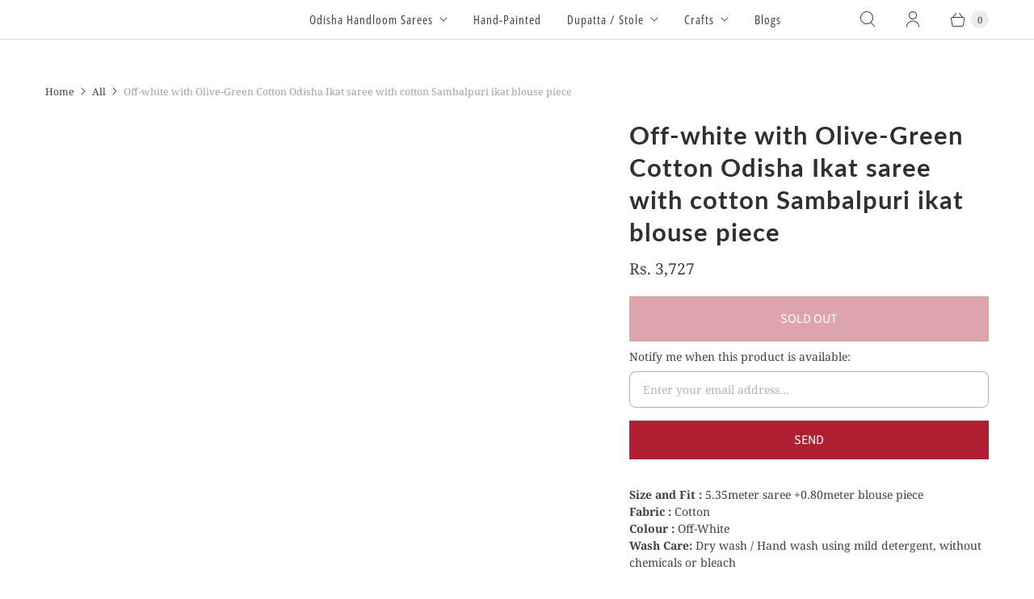

--- FILE ---
content_type: text/css
request_url: https://cdn.shopify.com/extensions/019bc617-e782-7a73-8b14-89d00c415e7a/video-test-app-318/assets/reset.css
body_size: -6
content:
/* here we will reset all css */

/* clevercat-stories */
/* clevercat-stories__modal */
.clevercat-stories,
.clevercat-stories__modal {
	/* all: initial; */
	font-family: inherit;
	font-size: 100%;
}

.clevercat-stories *,
.clevercat-stories__modal * {
	box-sizing: border-box;
	margin: 0;
	padding: 0;
	border: none;
	outline: none;
	border-radius: 0;
	font: inherit;
	font-size: inherit;
	vertical-align: baseline;
	text-decoration: none;
	background: none;
	color: inherit;
	-webkit-tap-highlight-color: transparent;
	pointer-events: auto;
}

.clevercat-stories button,
.clevercat-stories__modal button {
	cursor: pointer;
}

.clevercat-stories img,
.clevercat-stories__modal img {
	object-fit: cover;
	object-position: center;
	display: block;
	max-width: 100%;
	height: auto;
}

/* .clevercat-stories ol,
.clevercat-stories ul,
.clevercat-stories__modal ol,
.clevercat-stories__modal ul {
	list-style: none;
} */

.clevercat-stories table,
.clevercat-stories__modal table {
	border-collapse: collapse;
	border-spacing: 0;
}

.clevercat-stories input,
.clevercat-stories__modal input {
	appearance: none;
	background: transparent;
}

.clevercat-stories blockquote:before,
.clevercat-stories blockquote:after,
.clevercat-stories q:before,
.clevercat-stories q:after,
.clevercat-stories__modal blockquote:before,
.clevercat-stories__modal blockquote:after,
.clevercat-stories__modal q:before,
.clevercat-stories__modal q:after {
	content: none;
}


--- FILE ---
content_type: text/css
request_url: https://cdn.shopify.com/extensions/019bc617-e782-7a73-8b14-89d00c415e7a/video-test-app-318/assets/index.css
body_size: 9209
content:
/* reset swiper variables */
/* * {
    margin: 0;
    padding: 0;
    box-sizing: border-box;
    font-family: "Roboto", sans-serif;
    font-optical-sizing: auto;
    font-style: normal;
    font-variation-settings: "wdth" 100;
} */

*body {
    --horizontal-alignment: center !important;

}

/* 🔥 Kill global :empty rule inside CleverCat app */
/* .clevercat-root *:empty {
    display: block !important;
} */


.clevercat-root *:empty,
.clevercat-short *:empty {
    display: block !important;
}


/* Shopify theme protection */
.swiper:not(.clevercat-stories__main-slider-swiper) .swiper-slide {
    /* width: auto; */
}

/* Clevercat main slider */
.clevercat-stories__main-slider-swiper .swiper-slide {
    width: 100%;
}


button {
    background: none;
    cursor: pointer;
    box-shadow: none;
    outline: none;
    border: none;
}

.-disabled {
    pointer-events: none;
    opacity: 0.7;
}

body.-scrollLock {
    overflow: hidden;
    position: relative;
    height: calc(100 * var(--dvh, 1vh));
}

:root {
    --clever-primary-color: #343434;
}

.clevercat-stories,
.clevercat-stories__modal,
.clevercat-stories__cartFeatures {
    --swiper-navigation-color: #fff;
    --swiper-navigation-background-color: rgba(0, 0, 0, 0.3);
    --swiper-navigation-size: 40px;
    /* --swiper-navigation-top-offset:42%; */
    /* rgba(0,0,0,.3) */
}

.clevercat-stories__main-title h4 {
    margin: 0;
    margin-bottom: 30px;
    text-align: center;
    font-size: 40px;
    font-weight: 500;
}

.clevercat-stories,
.clevercat-stories__modal * {
    /* font-family: Inter, sans-serif; */
    font-family: "Roboto", sans-serif;
    font-optical-sizing: auto;
    /* font-weight: <weight>; */
    font-style: normal;
    font-variation-settings: "wdth" 100;
}


/* ============================================
   Theme-Compatible Padding Detection
   Runtime detection for page-width wrapper
   ============================================ */


/* ============================================
   Page-Width Fallback CSS
   Applies when page-width class exists but theme CSS is missing/overridden
   ============================================ */
.page-width.clevercat-pagewidth-fallback {
    padding-left: 5rem !important;
    padding-right: 5rem !important;
    max-width: 1200px !important;
    margin-left: auto !important;
    margin-right: auto !important;
    box-sizing: border-box !important;
}

/* Responsive fallback for mobile */
@media (max-width: 1023px) {
    .page-width.clevercat-pagewidth-fallback {
        padding-left: 1.5rem !important;
        padding-right: 1.5rem !important;
    }
}



/* Base styles for clevercat-root container */
.clevercat-root {
    max-width: 100%;
    box-sizing: border-box;
}

/* When theme provides page-width wrapper - disable extension padding */
.clevercat-root.has-theme-page-width .clevercat-stories__main-slider {
    padding-left: 0;
    padding-right: 0;
}

/* When theme doesn't provide page-width wrapper - apply extension padding */
.clevercat-root.no-theme-page-width .clevercat-stories__main-slider {
    padding-left: 1.5rem;
    padding-right: 1.5rem;
}


@media (min-width:1024px) {
    .clevercat-root.has-theme-page-width .clevercat-stories__main-slider {
        padding-left: 0;
        padding-right: 0;
    }

    .clevercat-root.no-theme-page-width .clevercat-stories__main-slider {
        padding-left: 2rem;
        padding-right: 2rem;
    }

    .clevercat-stories .clevercat-stories__main-slider {
        padding-left: var(--clevercat-main-padding-left, 0);
        padding-right: var(--clevercat-main-padding-right, 0);
    }
}

/* .clevercat-stories .clevercat-stories__main-slider .swiper {
    width: 100%;
    height: 100%;
} */
.clevercat-stories {
    margin-bottom: 36px;
    margin-top: 20px;
}

.clevercat-stories.-hide {
    display: none;
}

.clevercat-stories .swiper-button-next,
.clevercat-stories .swiper-button-prev,
.clevercat-stories__modal .swiper-button-next,
.clevercat-stories__modal .swiper-button-prev,
.clevercat-stories__cartFeatures .swiper-button-next,
.clevercat-stories__cartFeatures .swiper-button-prev {
    background-color: var(--swiper-navigation-background-color);
    width: 50px;
    height: 100px;
    border-radius: 5px;
    display: flex !important;
    top: var(--swiper-navigation-top-offset, 50%);
    transform: translateY(-50%);
}

.clevercat-stories .swiper-button-next,
.clevercat-stories .swiper-button-prev {
    color: var(--swiper-navigation-color);
}

.clevercat-stories__cartFeatures .swiper-button-next,
.clevercat-stories__cartFeatures .swiper-button-prev {
    color: var(--swiper-navigation-color);
}

.clevercat-stories__modal .clevercat-stories__product-slider-swiper-btn,
.clevercat-stories__modal .clevercat-stories__product-slider-swiper-btn {
    background-color: #fff;
    color: black;
    width: 48px;
    height: 48px;
    border-radius: 100%;
}

.clevercat-stories__modal .clevercat-stories__product-slider-swiper-btn svg,
.clevercat-stories__modal .clevercat-stories__product-slider-swiper-btn svg {
    width: 16px;
    height: 16px;
}

.clevercat-stories__modal .clevercat-stories__product-slider-swiper-btn::after,
.clevercat-stories__modal .clevercat-stories__product-slider-swiper-btn::after {
    display: none !important;
}

.clevercat-stories__main-slider-swiper-wrapper.-center {
    justify-content: center;
}

.clevercat-stories__wrapper {
    width: 100%;
    /* height: auto; */
    /* border-radius: 5px; */

    /* overflow: hidden; */
    cursor: pointer;
    position: relative;
    width: 100%;
    overflow: hidden;
    /* height: 300px; */
}

.clevercat-cart__swiper-slide {
    /* width: 200px; */
    /* width: 200px !important; */
    display: flex !important;
    flex-grow: 2;
    flex-shrink: 0;
    width: 65%;
    max-width: 200px;
}

.clevercat-stories__wrapper .video-loader {
    position: absolute;
    top: 0;
    left: 0;
    right: 0;
    bottom: 0;
    z-index: 10;
    display: flex;
    justify-content: center;
    align-items: center;
    /* display: flex;
    justify-content: center;
    align-items: center; */
    display: none;
    /* z-index: 1; */
    background-color: #F7FAFC;
}

.clevercat-stories__wrapper.-loading .video-loader {
    display: flex;
}

.clevercat-stories__wrapper .video-loader>div {
    display: flex;
    justify-content: center;
    align-items: center;
    height: 100%;
    width: 100%;
}

.clevercat-stories__wrapper .video-loader .loader {
    width: 48px;
    height: 48px;
    border: 5px solid #1d1d1d7d;
    border-bottom-color: transparent;
    border-radius: 50%;
    display: inline-block;
    box-sizing: border-box;
    animation: rotation 1s linear infinite;
    /* z-index: 1; */
}

.clevercat-stories__cartLeft {
    max-height: 100px;
}

@keyframes rotation {
    0% {
        transform: rotate(0deg);
    }

    100% {
        transform: rotate(360deg);
    }
}

/* .clevercat-stories__video-wrapper{
 
} */
.clevercat-stories__video-wrapper {
    /* padding-top: calc(47406% / 266.61); */
    padding-top: calc(128000% / 720);
    position: relative;
    width: 100%;
    height: 100%;
    border-radius: 5px;
    overflow: hidden;
    background-color: #f7fafc;
    will-change: transform, opacity;
    backface-visibility: hidden;

}

.clevercat-stories__video-wrapper .clevercat-stories__video {
    position: absolute;
    top: 0;
    left: 0;
    right: 0;
    bottom: 0;
    width: 100% !important;
    height: 100% !important;
    /* object-fit: contain; */
    object-fit: cover;
    object-position: center;
    margin: auto;
}

.clevercat-stories .clevercat-stories__video,
.clevercat-stories__modal .clevercat-stories__video {
    width: 100% !important;
    height: 100% !important;
    /* border-radius: 5px; */
    transition: all 0.5s;
    will-change: transform;
    transform: translateZ(0);
    /* GPU acceleration */
    backface-visibility: hidden;
    object-fit: cover;
}

.clevercat-stories__modal .clevercat-stories__video {
    background-color: #000;
    /* or match your carousel theme */
}

.clevercat-stories .clevercat-stories__main-slider-swiper .clevercat-stories__video:hover {
    transition: all 0.5s;
    transform: scale(1.2);
}

.clevercat-stories .clevercat-stories__product-slider-swiper {
    overflow: hidden !important;
    /* overflow-x: hidden; */
}

.clevercat-stories .clevercat-stories__product-slider-swiper .swiper-wrapper {
    will-change: transform;
    transform: translateZ(0);
}

.clevercat-stories__product-slider-swiper .swiper-slide {
    backface-visibility: hidden;
}

@media (max-width: 640px) {

    .clevercat-stories .swiper-button-next,
    .clevercat-stories .swiper-button-prev,
    .clevercat-stories__modal .swiper-button-next,
    .clevercat-stories__modal .swiper-button-prev {
        display: none !important;
    }
}

[hidden] {
    display: none !important;
}


/* modal */
.clevercat-stories__modal {
    display: none;
    position: fixed;
    top: 0;
    left: 0;
    width: 100%;
    height: 100%;
    background-color: rgba(0, 0, 0, 0.9);
    justify-content: center;
    align-items: center;
    z-index: 1000000;
    visibility: hidden;
    padding-bottom: env(safe-area-inset-bottom);
}

.clevercat-stories__modal button {
    min-width: unset;
    /* width: auto; */
  }

.clevercat-stories__modal.--show {
    display: flex;
    visibility: visible;
}

.clevercat-stories__modal .clevercat-stories__modal-backdrop {
    position: absolute;
    width: 100%;
    height: 100%;
}

.clevercat-stories__modal .clevercat-stories__modal-close {
    background: none;
    border: none;
    outline: none;
    cursor: pointer;
    transition: all 0.5s ease;
    min-width: unset !important;
    width: auto !important;
    padding: 0 !important;
}

.clevercat-stories__modal .clevercat-stories__modal-close:hover {
    opacity: 0.6;
}

.clevercat-stories__modal .clevercat-stories__modal-content {
    /* background-color: #fff; */
    /* box-shadow: 0 0 10px rgba(0, 0, 0, 0.2); */
    position: relative;
    /* width: 60%; */
    /* width: 800px; */
    width: 850px;
    padding: 0;
    /* height: 100%; */
    padding: 10px 0 0 0;
}

.clevercat-stories__modal .clevercat-stories__modal-contentInner {
    /* padding: 32px 32px 0 32px; */
    display: flex;
    flex-direction: column;
    /* gap: 20px; */
    /* gap: 0; */
    gap: 20px;
}

.clevercat-stories__modal .clevercat-stories__modal-header {
    display: flex;
    /* padding-bottom: 20px; */
    justify-content: end;
    align-items: center;
    align-self: stretch;
    /* border-bottom: 1px solid #e5e5e5; */
}

.clevercat-stories__modal .clevercat-stories__modal-header h2 {
    color: #1d1d1d;
    font-size: 28px;
    font-weight: 400;
    line-height: 120%;
}

.clevercat-stories__modal .clevercat-stories__modal-formElements {
    /* max-height: calc(100vh - 60px - 210px); */
    /* margin-right: -14px;
    padding-right: 10px; */
    overflow-y: auto;
    /* min-height: 266px; */
}

/* video section #F7FAFC */

/* background-color: rgba(184, 184, 184, 0.6); */
/* #343434 */
.clevercat-stories__video-progressbarWrapper {
    /* position: relative; */
}

.clevercat-stories__video-progressbar {
    display: none;
    position: absolute;
    z-index: 1;
    top: 5px;
    /* left: 5px;
    right: 5px; */
    margin-left: 5px;
    margin-right: 5px;
    border-radius: 10px;
    background: rgba(184, 184, 184, 0.6);
    /* border: 1px solid #343434; */
    /* width:calc(100% - 10px); */
    width: calc(var(--dynamic-progressbar-width, 100%) - 10px);
    height: 3px;
}

.clevercat-stories__video-progressbar::after {
    position: absolute;
    content: "";
    top: 0;
    bottom: 0;
    height: 100%;
    left: 0;
    width: var(--dynamic-progress-width);
    background-color: #343434;
}

.hidden-slider {
    top: 5px;
    /* left: 5px;
    right: 5px; */
    margin-left: 5px;
    margin-right: 5px;
    border-radius: 10px;
    /* height: 3px; */
    width: 100%;
    height: 7px;
    position: absolute;
    z-index: 5;
    /* top: 0; */
    /* left: 0; */
    opacity: 0;
    /* Hide but keep functionality */
    cursor: pointer;
}

.clevercat-stories__video-vol {
    position: absolute;
    top: 18px;
    right: 10px;
    /* background-color: #00000066; */
    background-color: rgba(0, 0, 0, .5);
    /* background-color: rgba(219,219,219,.2); */
    width: 32px;
    height: 32px;
    border-radius: 100%;
    display: flex;
    justify-content: center;
    align-items: center;
    display: none;
    /* z-index: 1; */
}

.clevercat-stories__video-vol-cta,
.clevercat-stories__video-play-cta {
    background: none;
    outline: none;
    border: none;
    z-index: 100;
    line-height: 0;
}

.clevercat-stories__modal .vol-mute {
    display: none;
}

.clevercat-stories__video-play {
    top: var(--swiper-video-height, 45%);
    left: var(--swiper-video-width, 50%);
    transform: translate(-50%, -40px);
    /* -50% */
    position: absolute;
    background-color: #0000008a;
    width: 50px;
    height: 50px;
    border-radius: 100%;
    display: flex;
    justify-content: center;
    align-items: center;
    display: flex;
    opacity: 0;
}

.clevercat-stories__video-play .video-pause {
    display: none;
}

.clevercat-stories__video-play .video-play {
    display: none;
}

/* product link */
.clevercat-stories__main-slider_slide__product__slider {
    overflow: hidden;
    /* max-height: 100px; */
}

.clevercat-stories__main-slider_slide__product {
    display: flex;
    flex-direction: column;
    /* height: 100%; */
    /* height: auto !important; */
    /* gap: 5px; */
    /* margin-top: 10px; */
}

.clevercat-stories__main-slider_slide__product__withImage .clevercat-stories__main-slider_slide__product-wrapper {
    display: flex;
    gap: 5px;
    margin-top: 10px;
    align-items: center;
}

.clevercat-stories__main-slider_slide__product__withImage .clevercat-stories__main-slider_slide__product-image {
    height: 60px;
}

.clevercat-stories__main-slider_slide__product__withImage .clevercat-stories__main-slider_slide__product-image img {
    width: 100%;
    height: 100%;
    width: auto;
    object-fit: cover;
    object-position: center center;
}

.clevercat-stories__main-slider_slide__product__withImage .clevercat-stories__main-slider_slide__product-title {
    -webkit-line-clamp: 1 !important;
    -webkit-box-orient: vertical !important;
    display: -webkit-box !important;
    overflow: hidden !important;
    text-overflow: ellipsis !important;
}

.clevercat-stories__main-slider_slide__product-prices {
    display: flex;
    /* justify-content: space-between; */
    gap: 20px;
    align-items: center;
}

.clevercat-stories__main-slider_slide__product-title {
    margin: 0;
    font-size: 13px;
    line-height: 17px;
    margin-top: 10px;
}

.clevercat-stories__main-slider_slide__product-price {
    margin: 0;
    font-size: 14px;
    /* color: #000; */
    font-weight: bold;
}

.clevercat-stories__main-slider_slide__product-price.-cross {
    text-decoration: line-through;
    color: rgb(128, 129, 145);
}

.clevercat-stories__main-slider_slide__product-offer {
    display: flex;
    background-color: green;
    align-items: center;
    border-radius: 4px;
    width: fit-content;
    padding: 3px 6px;
    font-size: 12px;
    color: #fff;
    margin-top: 5px;
}

.clevercat-stories__main-slider_slide_video {
    padding-top: calc(128000% / 720);
    position: relative;
    width: 100%;
    display: block;
    border-radius: 5%;
    overflow: hidden;
    box-shadow: rgb(176, 176, 176) 0px 0px 5px 0px;
}

.clevercat-stories__main-slider_slide_video video {
    position: absolute;
    top: 0;
    bottom: 0;
    left: 0;
    margin: auto;
    width: 100%;
    height: 100%;
    object-fit: cover;
    opacity: 0;
    transition: opacity 0.5s ease;
}

.clevercat-stories__main-slider_slide_video video.-loaded {
    opacity: 1;
}

.clevercat-stories__main-slider_slide_video.-shimmer2 {
    background: linear-gradient(to right, #f6f6f6 8%, #f0f0f0 18%, #f6f6f6 33%);
    background-size: 1000px 100%;
    animation: clevercatshimmereffect 2.2s linear infinite forwards;
    height: 100%;
}

.clevercat-stories__cartImage.-shimmer2 {
    background: linear-gradient(to right, #f6f6f6 8%, #f0f0f0 18%, #f6f6f6 33%);
    background-size: 1000px 100%;
    animation: clevercatshimmereffect 2.2s linear infinite forwards;
    height: 100%;
}

.clevercat-stories__commentBoxComment .-shimmer2 {
    background: linear-gradient(to right, #f6f6f6 8%, #f0f0f0 18%, #f6f6f6 33%);
    background-size: 1000px 100%;
    animation: clevercatshimmereffect 2.2s linear infinite forwards;
    height: 100%;
}

.clevercat-stories__main-slider .clevercat-stories__watermark {
    position: relative;
    height: unset;
    width: unset;
    position: relative;
    top: unset;
    left: unset;
    background: unset;
    color: #6b6b6b;
    font-size: 12px;
    margin-top: 20px;
    gap: 2px;
}

.clevercat-stories__main-slider .clevercat-stories__watermark img {
    width: 14px;
}

.swiper-vertical>.swiper-wrapper {
    scroll-behavior: smooth;
    max-height: 90vh;
}

@keyframes clevercatshimmereffect {
    0% {
        background-position: -1000px 0;
    }

    100% {
        background-position: 1000px 0;
    }
}


/* ============================================
   Skeleton Loading Styles
   ============================================ */

.skeleton-slide {
    opacity: 1;
    pointer-events: none;
}

.skeleton-slide-wrapper {
    width: 100%;
    height: 100%;
    display: flex;
    flex-direction: column;
}

/* Skeleton Video Container */
.skeleton-video-container {
    position: relative;
    width: 100%;
    padding-top: calc(128000% / 720);
    /* Match exact video container aspect ratio */
    background: linear-gradient(to right, #f0f0f0 8%, #e0e0e0 18%, #f0f0f0 33%);
    background-size: 1000px 100%;
    animation: clevercatshimmereffect 2.2s linear infinite forwards;
    border-radius: 5%;
    overflow: hidden;
    box-shadow: rgb(176, 176, 176) 0px 0px 5px 0px;
    display: block;
}

.skeleton-video-poster {
    position: absolute;
    top: 0;
    left: 0;
    width: 100%;
    height: 100%;
    background: linear-gradient(to right, #e8e8e8 8%, #d8d8d8 18%, #e8e8e8 33%);
    background-size: 1000px 100%;
    animation: clevercatshimmereffect 2.2s linear infinite forwards;
    animation-delay: 0.1s;
}

/* Skeleton Badge Container */
.skeleton-badge-container {
    position: absolute;
    top: 12px;
    right: 12px;
    display: flex;
    flex-direction: column;
    gap: 8px;
    z-index: 2;
}

.skeleton-badge {
    width: 60px;
    height: 20px;
    background: linear-gradient(to right, rgba(255, 255, 255, 0.9) 8%, rgba(255, 255, 255, 0.7) 18%, rgba(255, 255, 255, 0.9) 33%);
    background-size: 1000px 100%;
    animation: clevercatshimmereffect 2.2s linear infinite forwards;
    border-radius: 10px;
}

.skeleton-views {
    width: 50px;
    height: 16px;
    background: linear-gradient(to right, rgba(255, 255, 255, 0.9) 8%, rgba(255, 255, 255, 0.7) 18%, rgba(255, 255, 255, 0.9) 33%);
    background-size: 1000px 100%;
    animation: clevercatshimmereffect 2.2s linear infinite forwards;
    animation-delay: 0.2s;
    border-radius: 8px;
}

/* Skeleton Product Slider */
.skeleton-product-slider {
    margin-top: 12px;
    padding: 0;
}

.skeleton-product-wrapper {
    display: flex;
    gap: 8px;
}

.skeleton-product-item {
    display: flex;
    align-items: center;
    gap: 12px;
    padding: 8px;
    background: #fafafa;
    border-radius: 8px;
    min-width: 200px;
    flex-shrink: 0;
}

.skeleton-product-image {
    width: 60px;
    height: 60px;
    background: linear-gradient(to right, #e8e8e8 8%, #d8d8d8 18%, #e8e8e8 33%);
    background-size: 1000px 100%;
    animation: clevercatshimmereffect 2.2s linear infinite forwards;
    border-radius: 6px;
    flex-shrink: 0;
}

.skeleton-product-content {
    flex: 1;
    display: flex;
    flex-direction: column;
    gap: 8px;
}

.skeleton-product-title {
    width: 100%;
    height: 14px;
    background: linear-gradient(to right, #e8e8e8 8%, #d8d8d8 18%, #e8e8e8 33%);
    background-size: 1000px 100%;
    animation: clevercatshimmereffect 2.2s linear infinite forwards;
    border-radius: 4px;
}

.skeleton-product-title::after {
    content: '';
    display: block;
    width: 60%;
    height: 14px;
    margin-top: 4px;
    background: linear-gradient(to right, #e8e8e8 8%, #d8d8d8 18%, #e8e8e8 33%);
    background-size: 1000px 100%;
    animation: clevercatshimmereffect 2.2s linear infinite forwards;
    animation-delay: 0.1s;
    border-radius: 4px;
}

.skeleton-product-price {
    width: 80px;
    height: 16px;
    background: linear-gradient(to right, #e0e0e0 8%, #d0d0d0 18%, #e0e0e0 33%);
    background-size: 1000px 100%;
    animation: clevercatshimmereffect 2.2s linear infinite forwards;
    animation-delay: 0.2s;
    border-radius: 4px;
}

/* Responsive adjustments for skeleton */
@media (max-width: 768px) {
    .skeleton-video-container {
        padding-top: calc(128000% / 720);
        /* Maintain exact video container aspect ratio */
    }

    .skeleton-product-item {
        min-width: 180px;
    }

    .skeleton-product-image {
        width: 50px;
        height: 50px;
    }

    .skeleton-badge-container {
        top: 8px;
        right: 8px;
        gap: 6px;
    }

    .skeleton-badge {
        width: 50px;
        height: 18px;
    }

    .skeleton-views {
        width: 45px;
        height: 14px;
    }
}

/* Ensure skeleton styles only apply to skeleton slides */
.skeleton-slide .skeleton-slide-wrapper {
    display: flex;
}

/* Hide skeleton elements when real content is present */
.clevercat-stories__main-slider_slide:not(.skeleton-slide-wrapper) .skeleton-video-container,
.clevercat-stories__main-slider_slide:not(.skeleton-slide-wrapper) .skeleton-product-slider {
    display: none;
}


/* &.border-rounded {
    border-radius: 4px;
} */
/* &.-imageLoader{
    // border-radius: 10px;
    width: 100%;
    // object-fit: top;
    object-position: top;
    height: 100%;
    left: 0;
    object-fit: cover;
    position: absolute;
    top: 0;
    width: 100%;
} */

/* cart */
.clevercat-stories__cartItem {
    /* width: 190.198px; */
    /* height: 60px; */

    border-radius: 10px;
    /* margin-top: 30px;
    margin-bottom: 100px; */

    box-sizing: border-box;
}

.clevercat-stories__cartWrapper {
    position: absolute;
    /* top: 90%; */
    bottom: 6%;
    /* width: 100%; */
    /* width: 50%; */
    width: 100%;
    overflow: visible;
    /* left: 0; */
    /* right: 0; */
    /* margin: auto; */
    /* width: 70%; */
}

.clevercat-cart__swiper {
    overflow: visible;
}

.clevercat-stories__cartContent {
    /* display: flex; */
    display: grid;
    /* grid-template-columns: repeat(2,1fr); */
    /* grid-template-columns: 40% 60%; */
    grid-template-columns: 38% 62%;
    height: 76px;
    overflow: hidden;
    background-color: rgba(255, 255, 255, 0.667);
    /* background-color: antiquewhite; */
    border-top-left-radius: 5px;
    border-top-right-radius: 5px;
    line-height: 0;
    box-shadow:
        rgba(0, 0, 0, 0.1) 0px 0px 0px 1px,
        rgba(0, 0, 0, 0.2) 0px 5px 10px,
        rgba(0, 0, 0, 0.4) 0px 15px 40px;
    color: #000 !important;
}

.clevercat-stories__cartContent h6 {
    margin: 0;
    padding: 0;
}

.clevercat-stories__cartImage {
    /* height: 30px; */
    /* max-height: 40px; */
    height: 100%;
    /* padding: 3px; */
    padding-left: 0;
    padding-right: 0;
    /* background-color: #f3f3f3; */
    padding-top: calc(7600% / 80);

}

.clevercat-stories__cartRight {
    padding: 10px 4px;
    position: relative;
}

.clevercat-stories__cartImage img {
    width: 100%;
    /* height: 100%; */
    height: auto;
    object-fit: cover;
    object-position: center;
}

.clevercat-stories__cartFooter {
    outline: none;
    border: none;
    background-color: #343434;
    /* padding: 5px 8px; */
    display: none;
    justify-content: center;
    align-items: center;
    text-align: center;
    height: 30px;
    color: white;
    width: 100%;
    border-bottom-left-radius: 8px;
    border-bottom-right-radius: 8px;
    cursor: pointer;
    font-weight: bolder;
    letter-spacing: 1.2px;
    text-transform: uppercase;
}

.clevercat-stories__cartFooterOriginal.-sold {
    /* background-color: red; */
}

.clevercat-stories__cartFooterOriginal.-disabled {
    cursor: none;
    opacity: 0.6;
}

.clevercat-stories__cartFooterOriginal .button-text {
    font-size: 12px;
    font-weight: 500;
}

.clevercat-stories__cartTitle h6 {
    font-size: 10px;
    line-height: 10px;

    -webkit-line-clamp: 2 !important;
    -webkit-box-orient: vertical !important;
    display: -webkit-box !important;
    overflow: hidden !important;
    text-overflow: ellipsis !important;
}

.clevercat-stories__cartPrice {
    display: flex;
    gap: 4px;
    /* margin-left: 8px; */
    /* line-height: 18px; */
    margin-top: 4px;
    width: max-content;

    background: white;
    /* border-radius: 8px; */
    border-radius: 4px;
    /* padding: 2px; */
    padding: 2px 6px;
    display: flex;
    justify-content: center;
    align-items: center;
    height: 20px;
}

.clevercat-stories__cartPrice span {
    /* margin-top: 5px; */
    font-size: 10px;
    line-height: 12px;
}

.clevercat-stories__cartPrice span:not(.-cross) {
    font-weight: 500;
}

.clevercat-stories__cartPrice span.-cross {
    text-decoration: line-through;
    color: rgb(128, 129, 145);
}

.clevercat-stories__cartViewPrice {
    display: flex;
    gap: 4px;
    margin-top: 4px;
    align-items: end;
}

.clevercat-stories__cartViewMore {
    background-color: #666666;
    color: white;
    font-size: 8px;
    line-height: 10px;
    border-radius: 4px;
    /* padding: 2px; */
    padding: 2px 6px;
    height: 20px;
}

.clevercat-stories__cartFooterCheckoutBtnWrapper {
    display: flex;
    justify-content: center;
    align-items: center;
}

.clevercat-stories__cartFooterCheckoutBtn {
    background: #febd59;
    width: 100%;
    margin-top: 5px;
    border-radius: 8px;
    color: #000;
    font-weight: 500;
    text-transform: uppercase;
    /* max-width: 90%; */
    max-width: 184px;
    text-align: center;
}

.clevercat-stories__cartFooterCheckoutBtn.-hide {
    display: none;
}

.clevercat-stories__cartArrow {
    position: absolute;
    top: 5px;
    right: 5px;
    font-size: 12px;
    cursor: pointer;
    background: rgb(184, 184, 184);
    padding: 2px 4px;
    width: fit-content;
}

.clevercat-stories__video-closeIcon {
    display: none;
}

.swiper-slide {
    display: block !important;
    /* max-height: 100vh; */
}

/* short video wrapper */
.clevercat-short {
    /* position: absolute; */
    width: 85px;
    position: fixed;
    /* top: 80%; */
    /* bottom: 0;
    right: 0; */
    top: 60%;
    right: 10px;
    z-index: 10000;
    display: none;
    transition: transform 0.1s ease-out;
    /* Smooth movement */
    cursor: grab;
    /* Indicates draggable behavior */
    /* height: 200px; */
}

.clevercat-short.-show {
    /* display: flex; */
    display: block;
}

.clevercat-short__videoWrapper {
    width: 122px;

    position: relative;
    display: flex;
    justify-content: center;
    align-items: center;
    right: 44px;
}


.clevercat-short__video {
    border-radius: 10px;
}

.clevercat-short__video>div {
    border-radius: 0;
}

.clevercat-short__video video {
    /* height: 200px; */
    /* width: 200px; */
    border-radius: 0;
}

.clevercat-short__closeIcon {
    all: unset;
    background: none;
    box-shadow: none;
    border: none;
    position: absolute;
    /* top: -7px; */
    top: 6px;
    /* right: -8px; */
    right: 3px;
    filter: drop-shadow(black 0px 0px 2px);
    cursor: pointer;
}

.clevercat-short__playIcon {
    background: none;
    box-shadow: none;
    border: none;
    position: absolute;
    /* top: 40%; */
    /* left: 40%; */
    filter: drop-shadow(black 0px 0px 2px);
    cursor: pointer;
}

.clevercat-short__closeIcon svg,
.clevercat-short__playIcon svg {
    font-size: 20px;
}

/* .clevercat-short__closeIcon svg path, */
.clevercat-short__playIcon svg path {
    fill: white;
}

.clevercat-short__closeIcon svg {
    width: 25px;
    height: 25px;
    user-select: none;
    display: inline-block;
    fill: currentcolor;
    flex-shrink: 0;
    filter: drop-shadow(black 0px 0px 2px);
    color: white;
    font-size: 36.855px;
    transition: fill 200ms cubic-bezier(0.4, 0, 0.2, 1);
}

.clevercat-stories__watermark {
    /* position: absolute; */
    /* bottom: 0px; */
    /* background-color: #343434cc; */
    /* height: 40px; */
    /* height: 30px; */
    color: white;
    display: flex;
    justify-content: center;
    align-items: center;
    /* font-size: 20px; */
    font-size: 9px;
    width: 100%;
    gap: 5px;
    position: relative;
    margin-top: 3px;
}

.clevercat-stories__watermark img {
    /* width: 100%;
    height: 100%; */
    /* width: 27px; */
    width: 21px;
    height: auto;
}

.clevercat-stories__lcs {
    position: absolute;
    top: 0;
    bottom: 0;
    display: flex;
    flex-direction: column;
    align-items: center;
    justify-content: center;
    right: 10px;
    gap: 10px;
    z-index: 5;
    /* width: 27px; */
    width: 30px;
    overflow: hidden;
    /* padding-top: 100px; */
    padding-bottom: 80px;
}

.clevercat-stories__lcsWrap {
    display: flex;
    gap: 2px;
    flex-direction: column;
    justify-content: center;
    align-items: center;
}

.swiper-button-next,
.swiper-button-prev {
    transition: opacity 0.3s ease;
    /* Smooth transition */
}

.swiper-button-next.swiper-button-disabled,
.swiper-button-prev.swiper-button-disabled {
    opacity: 0 !important;
}

.clevercat-stories__lcsWrap p {
    margin: 0;
    color: #fff;
    font-size: 10px;
    filter: drop-shadow(0 0 .75px rgba(0, 0, 0, .42)) drop-shadow(0 1px .5px rgba(0, 0, 0, .18)) drop-shadow(0 2px 3px rgba(0, 0, 0, .2));
    width: fit-content;
}

/* background-image: linear-gradient(0deg, rgba(0, 0, 0, .35) 0%, rgba(0, 0, 0, 0) 30%, rgba(0, 0, 0, 0) 80%, rgba(0, 0, 0, .35) 100%); */
.clevercat-stories__lcs button {
    background: none;
    box-shadow: none;
    border: none;
    cursor: pointer;
    /* background-color: #00000066; */
    /* width: 30px;
    height: 30px;
    border-radius: 100%; */
    display: flex;
    justify-content: center;
    align-items: center;
    z-index: 5;
}

.clevercat-stories__video-backdrop {
    position: absolute;
    top: 0;
    left: 0;
    right: 0;
    bottom: 0;
    width: 100%;
    height: 100%;
    display: block !important;
    background-image: linear-gradient(0deg, rgba(0, 0, 0, .35) 0%, rgba(0, 0, 0, 0) 30%, rgba(0, 0, 0, 0) 80%, rgba(0, 0, 0, .35) 100%);

}

.clevercat-stories__lcs button svg {
    /* font-size: 20px;
    width: 11px;
    height: 11px; */
    filter: drop-shadow(0 0 .75px rgba(0, 0, 0, .42)) drop-shadow(0 1px .5px rgba(0, 0, 0, .18)) drop-shadow(0 2px 3px rgba(0, 0, 0, .2));
    forced-color-adjust: auto;
    fill: white;
    /* height: 24px; */
    /* width: 24px; */
    width: 26px;
    height: 28px;
}




/* body{
    background-color: aliceblue;
} */

/* //comment system */
.clevercat-stories__comment {
    /* width: 400px;
    height: 335px; */
    background-color: white;
    padding: 5px 10px;
    display: none;

    position: fixed;
    bottom: 0;
    display: block;
    left: 0;
    right: 0;
    width: 100%;
    z-index: 100;
    border-top-left-radius: 20px;
    border-top-right-radius: 20px;
    opacity: 0;
    transform: translateY(100%);
    will-change: transform;
    transition: transform 0.3s ease;
    touch-action: pan-y;
    overscroll-behavior: contain;
    /* display: none; */
}

.clevercat-stories__comment.-show {
    /* display: block; */
    opacity: 1;
    transform: translateY(0);
}

.clevercat-stories__commentTitleWrapper {
    display: flex;
    justify-content: space-between;
    align-items: center;
    text-align: center;
    border-bottom: 1px solid #0000001a;
    padding-bottom: 10px;
    padding-top: 5px;
}

.clevercat-stories__commentTitle {
    text-align: center;
    margin: 0;
    padding: 0;
    /* padding-bottom: 10px; */
    /* padding-top: 20px; */
    font-size: 12px;
    position: relative;
    width: fit-content;
    ;
}

.clevercat-stories__commentTitleBlank {
    display: flex !important;
}

.clevercat-stories__commentTitle::before {
    content: "";
    position: absolute;
    top: 0;
    left: 0;
    right: 0;
    /* width: 100%; */
    /* background-color: #000000bc;
    height: 1.3px; */

    border-radius: 2px;
    height: 4px;
    width: 48px;
    background-color: rgb(219, 219, 219);
    margin: auto;
}

.clevercat-stories__commentBox {
    display: flex;
    padding: 20px 0px;
}

.-emptclevercat-stories__commentBox-innery {
    justify-content: center;
    align-items: center;
}

.clevercat-stories__commentBox.-full {
    overflow-y: auto;
}

.clevercat-stories__commentBox-inner {
    display: none;
    /* height: 197px; */
    height: 230px;
}

.clevercat-stories__commentBox-inner.-full {
    /* display: flex; */
    gap: 20px;
    flex-direction: column;
    /* height: 173px; */
    overflow-y: auto;
    width: 100%;
    padding: 2px 0;
}

.clevercat-stories__commentBox-inner {
    display: none;
}

.clevercat-stories__commentBox.-loading .clevercat-stories__commentBox-inner__commentsShimmer {
    display: flex;
}

.clevercat-stories__commentBox.-empty .clevercat-stories__commentBox-inner__empty {
    display: flex;
    flex-direction: column;
}

.clevercat-stories__commentBox.-comments .clevercat-stories__commentBox-inner__commentsWrapper {
    display: flex;
}

.clevercat-stories__commentBox.-empty {
    justify-content: center;
}

.clevercat-stories__commentBox-inner::-webkit-scrollbar {
    width: 2px;
}

.clevercat-stories__commentBox-inner::-webkit-scrollbar-track {
    background: transparent;
}

/* Handle */
.clevercat-stories__commentBox-inner::-webkit-scrollbar-thumb {
    background: #d9d9d9;
}

.clevercat-stories__commentBox-inner.clevercat-stories__commentBox-inner__empty {
    gap: 5px;
    flex-direction: column;
    justify-content: center;
    align-items: center;
}

.clevercat-stories__commentBox-inner.clevercat-stories__commentBox-inner__empty h3 {
    font-size: 14px;
}

.clevercat-stories__commentBox-inner.clevercat-stories__commentBox-inner__empty p {
    font-size: 15px;
}


.clevercat-stories__commentInput {
    flex-grow: 2;
    box-shadow: none;
    outline: none;
    padding: 8px;
    border: 1px solid #8080804a;
    border-radius: 20px;
    font-size: 16px;
    width: 80%;
}

.clevercat-stories__commentUserLogo {
    width: 30px;
    height: 30px;
    border-radius: 100%;
    background: #e3f2fd;
    display: flex;
    justify-content: center;
    align-items: center;
}

.clevercat-stories__commentUserLogo img {
    width: 100%;
    height: 100%;
    object-fit: cover;
    object-position: center;
}

.clevercat-stories__commentFooter {
    display: flex;
    gap: 4px;
    align-items: center;
}

.clevercat-stories__commentSend {
    background: none;
    box-shadow: none;
    border: none;
    cursor: pointer;
    background-color: #00000066;
    width: 30px;
    height: 30px;
    border-radius: 100%;
    display: flex;
    justify-content: center;
    padding-left: 6px;
    align-items: center;
}

.clevercat-stories__commentBoxComment {
    display: flex;
    align-items: start;
    /* justify-content: space-between; */
    gap: 10px;
}

.clevercat-stories__commentBoxCommentLeft {
    display: flex;
    gap: 10px;
    align-items: start;
    flex-grow: 2;
}

.clevercat-stories__commentBoxUserLogo {
    width: 30px;
    height: 30px;
}

.clevercat-stories__commentBoxUserLogo img {
    width: 100%;
    height: 100%;
    object-fit: cover;
    object-position: center;
}

.clevercat-stories__commentBoxCommentText {
    display: flex;
    flex-direction: column;
    gap: 3px;
    flex-grow: 2;
}

.clevercat-stories__commentBoxCommentTextUsername {
    position: relative;
    display: flex;
    justify-content: space-between;
}

.clevercat-stories__commentBoxCommentTextUsername h5 {
    font-size: 10px;
    font-weight: 500;
    color: #000;
    word-break: break-word;
}

.clevercat-stories__commentBoxCommentTextDate {
    vertical-align: super;
    top: -2px;
    position: relative;
    font-size: 8px;
    font-weight: 400;
    color: gray;
}

.clevercat-stories__commentBoxCommentTextDescription {
    font-size: 12px;
    color: #000;
    font-weight: 500;
    word-break: break-word;
}

.clevercat-stories__commentBoxCommentLike {
    background: none;
    cursor: pointer;
    box-shadow: none;
    outline: none;
    border: none;
    display: flex;
    flex-direction: column;
    justify-content: center;
    align-items: center;
}

.clevercat-stories__commentSend svg,
.clevercat-stories__commentBoxCommentLike svg {
    font-size: 20px;
    width: 16px;
    height: 16px;
}

.clevercat-stories__commentBoxCommentLike p {
    font-size: 8px;
}

.clevercat-stories__commentBoxCommentReply {
    text-align: left;
    font-size: 10px;
    display: none;
}

/* cart popup */
.clevercat-stories__cartPopup {
    /* width: 297px;
    height: 497px; */

    display: flex;
    /* padding: 10px 12px; */
    flex-direction: column;
    /* position: relative; */
    /* max-height: 75vh; */
    position: absolute;
    /* top: 0; */
    z-index: 100;
    left: 0;
    right: 0;
    bottom: 0;
    overflow-y: scroll;
    background: rgb(255, 255, 255);
    height: fit-content;
    max-height: 90%;
    opacity: 0;
    /* transform: translateY(0); */
    /* transform: translateY(0); */
    transform: translateY(100%);
    transition:
        transform 0.5s ease,
        opacity 0.5s ease;
    box-shadow: 0 10px 30px rgba(0, 0, 0, 0.15);
    /* animation: 0.5s ease 0s 1; */
    /* transition: transform 0.5s ease; */
}

.clevercat-stories__cartHeader {
    display: flex;
    justify-content: space-between;
    align-items: center;
    /* margin-top:5px; */
    /* padding-top: 10px; */
    padding-right: 4px;
    z-index: 4;

    height: 40px;
    position: sticky;
    top: 0px;
    background: white;
}

.clevercat-stories__cartHeaderTitleHead {
    font-size: 12px;
    font-weight: bold;
}

.clevercat-stories__cartHeaderClose svg {
    width: 20px;
    height: 20px;
}

.clevercat-stories__commentHeaderClose svg {
    width: 20px;
    height: 20px;
}

.clevercat-stories__cartHeaderTitle {
    text-align: center;
    flex-grow: 2;
}

.clevercat-stories__cartImages {
    padding-top: calc(108000% / 800);
}

.clevercat-stories__cartImages img {
    position: absolute;
    top: 0;
    left: 0;
    width: 100%;
    height: 100%;
    object-fit: cover;
    object-position: center;
}

.clevercat-stories__cartImage {
    position: relative;
}

.clevercat-stories__cartImage img {
    position: absolute;
    top: 0;
    left: 0;
    width: 100%;
    height: 100%;
    object-fit: cover;
    object-position: center;
}

.clevercat-stories__cartFeatures {
    margin-top: 20px;
    padding: 0 10px;
}

.clevercat-stories__cartFeatures .swiper-button-next,
.clevercat-stories__cartFeatures .swiper-button-prev {
    width: 20px;
    height: 32px;
    --swiper-navigation-size: 12px;
}

.clevercat-stories__cartInfo {
    display: flex;
    flex-direction: column;
    padding: 0 10px;
    /* gap: 20px; */
}

.clevercat-stories__cartInfo .clevercat-stories__cartPopupTitleHead {
    margin-top: 5px;
    display: inline;
    font-size: 12px;
}

.clevercat-stories__cartInfo .clevercat-stories__cartPopupTitleArrow {
    display: inline;
}

.clevercat-stories__cartInfo .clevercat-stories__cartPopupTitleArrow svg {
    width: 10px;
    height: 10px;
    align-self: center;
}

.clevercat-stories__cartPopupPrice {
    padding: 0;
    margin-left: 0;
    margin-top: 5px;
}

.clevercat-stories__cartPopupDesc {
    margin-top: 10px;
    display: flex;
    flex-direction: column;
    gap: 10px;
    margin-bottom: 50px;
}

.clevercat-stories__cartPopupDesc>h6 {
    margin: 0;
}

.clevercat-stories__cartPopupDesc * {
    font-size: 10px;
}

.clevercat-stories__cartPopupDesc img {
    width: 100%;
    height: auto;
}

.clevercat-stories__cartVariants {
    margin-top: 20px;
    border-top: 1px solid rgba(0, 0, 0, 0.16);
    border-bottom: 1px solid rgba(0, 0, 0, 0.16);
    padding-top: 10px;
    padding-bottom: 10px;
    flex-direction: column;
}

.clevercat-stories__cartVariantsType {
    display: grid;
    gap: 5px;
    grid-template-columns: repeat(5, 1fr);
    margin-top: 10px;
    /* rgb(211, 211, 211) !important */
}

.clevercat-stories__cartVariantsSize .clevercat-stories__cartVariant {
    background-color: rgb(211, 211, 211);
    padding: 5px;
    color: #000;
    border-radius: 6px;
    font-size: 10px;
}

.clevercat-stories__cartVariantsSize .clevercat-stories__cartVariant.-disabled {
    pointer-events: none;
    opacity: 0.6;
    color: #00000087;
    text-decoration: line-through;
}

.clevercat-stories__cartVariantsSize .clevercat-stories__cartVariant.-selected {
    background-color: #000;
    color: white;
}

.clevercat-stories__cartVariantsColor {
    grid-template-columns: repeat(3, 1fr);
}

.clevercat-stories__cartVariantsColor .clevercat-stories__cartVariant {
    display: flex;
    justify-content: center;
    align-items: center;
}

.clevercat-stories__cartVariantsColor .clevercat-stories__cartVariant img {
    /* width: 40px;
  height: 40px; */
    width: 100%;
    border-radius: 100%;
    height: 100%;
    box-shadow:
        rgba(0, 0, 0, 0.1) 0px 10px 15px -3px,
        rgba(0, 0, 0, 0.05) 0px 4px 6px -2px;
}

.clevercat-stories__cartVariantsColor .clevercat-stories__cartVariant.-noImageBadge {
    display: inline-block;
    padding: 2px 8px;
    font-size: 12px;
    font-weight: 500;
    border-radius: 4px;
    border: 1px solid;
    /* max-width: 60px; */
    text-align: center;
    white-space: nowrap;
    overflow: hidden;
    text-overflow: ellipsis;
    background-color: #f3f4f6;
    /* gray-100 */
    /* color: #1f2937; */
    color: #1f2937;
    /* gray-800 */
    border-color: #d1d5db;
    /* gray-300 */
}

.clevercat-cart__smallPopup .clevercat-stories__cartVariantsColor .clevercat-stories__cartVariant.-noImageBadge {
    max-width: 55px;
}


.clevercat-stories__cartVariantsColor .clevercat-stories__cartVariant.-selected {
    border: 1px solid black;
    border-radius: 100%;
    padding: 2px;
}

.clevercat-stories__cartVariantsColor .clevercat-stories__cartVariant.-noImageBadge.-selected {
    border-radius: 4px;
    padding: 2px 8px;
}

.clevercat-stories__cartVariantsColor .clevercat-stories__cartVariant.-disabled {
    pointer-events: none;
    opacity: 0.6;
    color: #00000087;
    text-decoration: line-through;
}

.clevercat-stories__cartVariantsColor .clevercat-stories__cartVariant {}

.clevercat-stories__cartPopup.-show {
    /* display: none; */
    opacity: 1;
    transform: translateY(0);
    transition:
        transform 0.5s ease,
        opacity 0.5s ease;
}

.clevercat-stories__cartPopup::-webkit-scrollbar {
    width: 0px;
}

.clevercat-stories__cartFooter .addToCartLoader {
    display: none;
    align-items: center;
    justify-content: center;
    gap: 4px;
    margin-left: 10px;
}

.clevercat-stories__cartFooter.-loading {
    pointer-events: none;
}

.clevercat-stories__cartFooter.-loading .button-text {
    display: none;
}

.clevercat-stories__cartFooter.-loading .addToCartLoader {
    display: flex;
}

/* Dot animation */
.dot {
    width: 4px;
    height: 4px;
    background-color: white;
    border-radius: 50%;
    animation: dotFlashing 1s infinite alternate;
}

.dot:nth-child(1) {
    animation-delay: 0s;
}

.dot:nth-child(2) {
    animation-delay: 0.2s;
}

.dot:nth-child(3) {
    animation-delay: 0.4s;
}

@keyframes dotFlashing {
    0% {
        opacity: 0.3;
        transform: scale(1);
    }

    100% {
        opacity: 1;
        transform: scale(1.5);
    }
}

/* new css */
.clevercat-cart__PopupBottom {
    box-shadow:
        rgba(255, 255, 255, 0.3) 0px 0px 3px,
        rgba(255, 255, 255, 0.3) 0px 0px 6px,
        rgba(0, 0, 0, 0.6) 0px 0px 10px;
    /* position: fixed; */
    position: sticky;
    background: rgb(211, 211, 211);
    /* padding: 10px 10px; */
    /* padding: 12px 20px; */
    border-radius: 10px;
    display: flex;
    gap: 5px;

    bottom: 8px;
    /* width: 100%; */
    /* left: 10px; */
    /* right: 11px; */
    left: 0;
    right: 0;
    margin: auto;
    width: 95%;
    padding: 5px 12px;
}

.clevercat-cart__PopupBottomBtn {
    padding: 7px 12px;
    background-color: #000;
    color: white;
    border-radius: 5px;
    outline: transparent solid 2px;
    border: 1px solid #000;
    cursor: pointer;
    transition: all 0.3s ease-in-out;
    transform: scale(1);
    flex-grow: 1;
}

.clevercat-cart__PopupBottomBtn .btn-text,
.clevercat-cart__PopupBottomBuyBtn {
    font-size: 15px;
}

.clevercat-cart__PopupBottomCartBtn:hover {
    background-color: #1a1a1a;
    /* a deeper black */
    transform: scale(1.03);
    box-shadow: 0 4px 10px rgba(0, 0, 0, 0.3);
}

.clevercat-cart__PopupBottomInfoBtn {
    background-color: white;
    border: 1px solid white;
    color: black;
    transition: all 0.3s ease-in-out;
    transform: scale(1);
}

.clevercat-cart__PopupBottomInfoBtn:hover {
    background-color: #f0f0f0;
    transform: scale(1.03);
    box-shadow: 0 4px 10px rgba(0, 0, 0, 0.1);
}

.clevercat-cart__PopupBottomCartBtn {
    position: relative;
}

.clevercat-cart__PopupBottomAddBtn.-loading .btn-text {
    display: none;
}

.clevercat-cart__PopupBottomAddBtn.-loading .loading-spinner {
    display: inline-block;
}

.clevercat-cart__PopupBottomBtn.-loading .btn-text {
    display: none;
}

.clevercat-cart__PopupBottomBtn.-loading .loading-spinner {
    display: inline-block;
}

.clevercat-cart__PopupBottomBuyBtn.-loading .loading-spinner {
    /* .spinner3 */
    color: #1a1a1a;
    border-color: #1a1a1a;
}

.clevercat-cart__PopupBottomCartBtn svg {
    width: 30px;
    height: 30px;
    fill: white;
}

.clevercat-cart__PopupBottomCartBtnTop {
    position: absolute;
    top: 0;
    right: 0;
    width: 12px;
    height: 12px;
    background-color: white;
    display: flex;
    justify-content: center;
    align-items: center;
    border-radius: 100%;
}

.clevercat-cart__PopupBottomCartBtnTopText {
    /* color: white; */
    font-size: 8px;
}

/* cart small popup */
.clevercat-cart__smallPopup {
    /* box-shadow: rgba(0, 0, 0, 0.1) 0px 0px 0px 1px,rgba(0, 0, 0, 0.2) 0px 5px 10px,rgba(0, 0, 0, 0.4) 0px 15px 40px; */
    background-color: rgba(255, 255, 255, 0.667);
    position: absolute;
    bottom: 30px;

    transform: translateY(20px);
    opacity: 0;
    transition:
        transform 300ms ease,
        opacity 300ms ease;
    pointer-events: none;
    width: 100%;
}

.clevercat-cart__smallPopup.-show {
    transform: translateY(0);
    opacity: 1;
    pointer-events: auto;
}

.clevercat-cart__smallPopupBottom {
    position: relative;
    top: unset;
    left: unset;
    right: unset;
    background-color: unset;
    box-shadow: unset;
    bottom: unset;
    display: none;
    box-shadow:
        rgba(0, 0, 0, 0.1) 0px 0px 0px 1px,
        rgba(0, 0, 0, 0.2) 0px 5px 10px,
        rgba(0, 0, 0, 0.4) 0px 15px 40px;
    z-index: 3;
}

.clevercat-cart__smallPopup .clevercat-stories__cartVariants {
    border: 0;
    margin-top: 0px;
    padding-top: 0;
}

.clevercat-cart__smallPopupIndicator {
    display: flex;
    justify-content: center;
    padding: 20px 0;
    align-items: center;
}

.clevercat-cart__smallPopupIndicator span {
    width: 30px;
    height: 1.5px;
    display: block;
    background: #12121233;
}

.clevercat-cart__smallPopup .clevercat-stories__cartItem {
    box-shadow: none;
}

.clevercat-cart__smallPopupBottomBtn {
    padding: 0;
    height: 100%;
    font-size: 16px;
    font-weight: 400;
}

.clevercat-cart__smallPopup .clevercat-stories__cartVariantsTitleHead {
    margin: 0;
}

.clevercat-cart__smallPopup .clevercat-stories__cartVariants {
    display: flex;
    justify-content: center;
    align-items: center;
    flex-direction: column;
}

.clevercat-cart__smallPopup .clevercat-stories__cartContent {
    background-color: unset;
    box-shadow: none;
}

.clevercat-cart__smallPopup .clevercat-stories__cartVariantsColor {
    grid-template-columns: repeat(2, 1fr);
    width: 60%;
    place-content: center;
    place-items: center;
}

.clevercat-cart__smallPopup .clevercat-stories__cartVariantsColor:has(button:last-child:nth-child(odd)) button:last-child:nth-child(odd) {
    justify-self: center;
}

.clevercat-cart__smallPopupBottomBtn.clevercat-cart__PopupBottomCartBtn {
    background-color: rgb(52, 52, 52);
    border-top-left-radius: 0;
    border-top-right-radius: 0;
    border-bottom-left-radius: 0;
}

/* border-top-left-radius: 0;
  border-top-right-radius: 0;
  border-bottom-right-radius: 0; */
.clevercat-cart__smallPopupBottomBtn.clevercat-cart__PopupBottomInfoBtn {
    border-top-left-radius: 0;
    border-top-right-radius: 0;
    border-bottom-right-radius: 0;
}

.clevercat-cart__smallPopWrapper .video-loader {
    display: none;
}

.clevercat-cart__smallPopWrapper.-isLoading .clevercat-cart__smallPopWrapperBackdrop {
    height: 60%;
    width: 100%;
}

.clevercat-cart__smallPopWrapper.-isLoading .video-loader {
    display: flex;
}

.clevercat-cart__smallPopupBottomBtn.clevercat-cart__PopupBottomInfoBtn:hover,
.clevercat-cart__smallPopupBottomBtn.clevercat-cart__PopupBottomCartBtn:hover {
    box-shadow: initial;
    /* background-color: initial; */
    transform: none;
}


/* add to cart bottom cta */
.clevercat-stories__cartFooterAddToCart {
    background-color: whitesmoke;
    display: none;
}

.clevercat-stories__cartFooterAddToCartInner {
    display: flex;
    justify-content: center;
    align-items: center;
    gap: 10px;
}

.clevercat-stories__cartFooterAddToCartBtnCartCount {
    color: #000;
    font-size: 17px;
    padding-bottom: 4px;
}

.clevercat-stories__cartFooterAddToCartBtn svg {
    width: 20px;
    height: 20px;
}

.clevercat-stories__cartFooter.-show {
    display: flex;
}

/* .clevercat-stories__lcsLike.-active svg path,.clevercat-stories__commentBoxCommentLike.-active svg path{
    fill: red;
    stroke: red;
  } */
.clevercat-stories__lcsLike .-fill {
    display: none;
}

.clevercat-stories__lcsLike.-active svg.-blank {
    display: none;
}

.clevercat-stories__lcsLike.-active svg.-fill {
    display: block;
    color: rgb(255, 48, 64);
    fill: rgb(255, 48, 64);
}

.clevercat-stories__commentBoxCommentLikeBtn .-fill {
    display: none;
}

.clevercat-stories__commentBoxCommentLikeBtn.-active svg.-blank {
    display: none;
}

.clevercat-stories__commentBoxCommentLikeBtn.-active svg.-fill {
    display: block;
    color: rgb(255, 48, 64);
    fill: rgb(255, 48, 64);
}

.clevercat-stories__commentBox-inner.clevercat-stories__commentBox-inner__comments {
    padding-right: 8px;
}

.clevercat-cart__PopupBottomCartIconBtn:hover {
    /* transform: none; */
    background-color: transparent;
    box-shadow: none;
}

.clevercat-stories__modal-close svg {
    width: 30px;
    height: 30px;
}

.clevercat-stories__cartFooterAddToCart.-loading .addToCartLoader {
    display: flex;
}

.clevercat-stories__cartFooterAddToCart.-loading .addToCartLoader .dot {
    background-color: #000;
}

.clevercat-stories__cartFooterAddToCart.-loading .clevercat-stories__cartFooterAddToCartInner {
    display: none;
}

/* //spinners */


.spinner3 {
    width: 14px;
    height: 14px;
    border-radius: 50%;
    display: inline-block;
    border-top: 3px solid #FFF;
    border-right: 3px solid transparent;
    box-sizing: border-box;
    animation: rotation 1s linear infinite;

    display: none;
}

@keyframes rotation {
    0% {
        transform: rotate(0deg);
    }

    100% {
        transform: rotate(360deg);
    }
}

/* spinner 4 */

.spinner4 {
    display: inline-block;
    font-size: 10px;
    width: 10px;
    height: 10px;
    border-radius: 50%;
    position: relative;
    text-indent: -9999em;
    animation: mulShdSpinx 1.1s infinite ease;
    transform: translateZ(0);
}

@keyframes mulShdSpinx {

    0%,
    100% {
        box-shadow: 0em -2.6em 0em 0em #000000,
            1.8em -1.8em 0 0em rgba(0, 0, 0, 0.2),
            2.5em 0em 0 0em rgba(0, 0, 0, 0.2),
            1.75em 1.75em 0 0em rgba(0, 0, 0, 0.2),
            0em 2.5em 0 0em rgba(0, 0, 0, 0.2),
            -1.8em 1.8em 0 0em rgba(0, 0, 0, 0.2),
            -2.6em 0em 0 0em rgba(0, 0, 0, 0.5),
            -1.8em -1.8em 0 0em rgba(0, 0, 0, 0.7);
    }

    12.5% {
        box-shadow: 0em -2.6em 0em 0em rgba(0, 0, 0, 0.7),
            1.8em -1.8em 0 0em #000000,
            2.5em 0em 0 0em rgba(0, 0, 0, 0.2),
            1.75em 1.75em 0 0em rgba(0, 0, 0, 0.2),
            0em 2.5em 0 0em rgba(0, 0, 0, 0.2),
            -1.8em 1.8em 0 0em rgba(0, 0, 0, 0.2),
            -2.6em 0em 0 0em rgba(0, 0, 0, 0.2),
            -1.8em -1.8em 0 0em rgba(0, 0, 0, 0.5);
    }

    25% {
        box-shadow: 0em -2.6em 0em 0em rgba(0, 0, 0, 0.5),
            1.8em -1.8em 0 0em rgba(0, 0, 0, 0.7),
            2.5em 0em 0 0em #000000,
            1.75em 1.75em 0 0em rgba(0, 0, 0, 0.2),
            0em 2.5em 0 0em rgba(0, 0, 0, 0.2),
            -1.8em 1.8em 0 0em rgba(0, 0, 0, 0.2),
            -2.6em 0em 0 0em rgba(0, 0, 0, 0.2),
            -1.8em -1.8em 0 0em rgba(0, 0, 0, 0.2);
    }

    37.5% {
        box-shadow: 0em -2.6em 0em 0em rgba(0, 0, 0, 0.2),
            1.8em -1.8em 0 0em rgba(0, 0, 0, 0.5),
            2.5em 0em 0 0em rgba(0, 0, 0, 0.7),
            1.75em 1.75em 0 0em #000000,
            0em 2.5em 0 0em rgba(0, 0, 0, 0.2),
            -1.8em 1.8em 0 0em rgba(0, 0, 0, 0.2),
            -2.6em 0em 0 0em rgba(0, 0, 0, 0.2),
            -1.8em -1.8em 0 0em rgba(0, 0, 0, 0.2);
    }

    50% {
        box-shadow: 0em -2.6em 0em 0em rgba(0, 0, 0, 0.2),
            1.8em -1.8em 0 0em rgba(0, 0, 0, 0.2),
            2.5em 0em 0 0em rgba(0, 0, 0, 0.5),
            1.75em 1.75em 0 0em rgba(0, 0, 0, 0.7),
            0em 2.5em 0 0em #000000,
            -1.8em 1.8em 0 0em rgba(0, 0, 0, 0.2),
            -2.6em 0em 0 0em rgba(0, 0, 0, 0.2),
            -1.8em -1.8em 0 0em rgba(0, 0, 0, 0.2);
    }

    62.5% {
        box-shadow: 0em -2.6em 0em 0em rgba(0, 0, 0, 0.2),
            1.8em -1.8em 0 0em rgba(0, 0, 0, 0.2),
            2.5em 0em 0 0em rgba(0, 0, 0, 0.2),
            1.75em 1.75em 0 0em rgba(0, 0, 0, 0.5),
            0em 2.5em 0 0em rgba(0, 0, 0, 0.7),
            -1.8em 1.8em 0 0em #000000,
            -2.6em 0em 0 0em rgba(0, 0, 0, 0.2),
            -1.8em -1.8em 0 0em rgba(0, 0, 0, 0.2);
    }

    75% {
        box-shadow: 0em -2.6em 0em 0em rgba(0, 0, 0, 0.2),
            1.8em -1.8em 0 0em rgba(0, 0, 0, 0.2),
            2.5em 0em 0 0em rgba(0, 0, 0, 0.2),
            1.75em 1.75em 0 0em rgba(0, 0, 0, 0.2),
            0em 2.5em 0 0em rgba(0, 0, 0, 0.5),
            -1.8em 1.8em 0 0em rgba(0, 0, 0, 0.7),
            -2.6em 0em 0 0em #000000,
            -1.8em -1.8em 0 0em rgba(0, 0, 0, 0.2);
    }

    87.5% {
        box-shadow: 0em -2.6em 0em 0em rgba(0, 0, 0, 0.2),
            1.8em -1.8em 0 0em rgba(0, 0, 0, 0.2),
            2.5em 0em 0 0em rgba(0, 0, 0, 0.2),
            1.75em 1.75em 0 0em rgba(0, 0, 0, 0.2),
            0em 2.5em 0 0em rgba(0, 0, 0, 0.2),
            -1.8em 1.8em 0 0em rgba(0, 0, 0, 0.5),
            -2.6em 0em 0 0em rgba(0, 0, 0, 0.7),
            -1.8em -1.8em 0 0em #000000;
    }
}

/* response css */
@media (max-width: 1024px) {
    .clevercat-stories__main-slider_slide__product-title {
        line-height: 13px;
    }

    .clevercat-stories__main-slider_slide__product-prices {
        gap: 12px;
    }

    .clevercat-stories__main-slider_slide__product-price {
        font-size: 10px;

    }

    .clevercat-stories__main-slider_slide__product-offer {
        font-size: 9px;
        padding: 3px 4px;
    }

    .clevercat-stories__modal .clevercat-stories__modal-content {
        padding: 0;
    }

    .clevercat-stories__modal .clevercat-stories__modal-header {
        /* position: absolute;
        z-index: 100;
        right: 3%;
        top: 35px; */
        display: none;
    }

    /* .clevercat-stories__modal-header svg{
        width: 40px;
        height: 40px;
    } */
    /* font-size: 30px; */
    .clevercat-stories__video-closeIcon {
        position: absolute;
        z-index: 100;
        right: 3%;
        top: 28px;
        display: flex;
    }

    .clevercat-stories__video-closeIcon svg {
        width: 35px;
        height: 35px;
        filter: drop-shadow(black 0px 0px 5px);
    }

    .clevercat-stories__modal .swiper-button-next,
    .clevercat-stories__modal .swiper-button-prev {
        display: none !important;
    }

    .clevercat-stories__video-vol {
        /* width: 30px;
        height: 30px; */
        right: 14%;
        top: 30px;
    }

    /* .clevercat-stories__video-play {
        width: 30px;
        height: 30px;
    } */

    /* .clevercat-stories__video-play svg {
        width: 14px;
        height: 14px;
    } */

    .clevercat-stories__video-progressbar {
        height: 4px;
    }

    /* .clevercat-stories__video-vol svg {
        width: 24px !important;
        font-size: 30px;
    } */

    .clevercat-stories__video-progressbar::after {
        border-radius: 8px;
    }

    .clevercat-stories__video-play {
        /* top: var(--swiper-video-height, 45%); */
        top: calc(var(--swiper-video-height, 45%) - 40px);
    }

    .hidden-slider {
        height: 4px;
        top: 3px;
        border-radius: 4px;
    }

    .clevercat-stories__cart {
        /* width: 70%; */
        bottom: 6%;
    }

    .clevercat-stories__video-wrapper {
        border-radius: unset;
    }

    .clevercat-stories__cartContent {
        height: 100px !important;
        height: unset;
        display: flex;
    }

    .clevercat-stories__cartTitle h6 {
        font-size: 13px;
        line-height: 16px;
    }

    .clevercat-stories__cartPrice {
        padding: 5px 6px;
    }

    .clevercat-stories__cartPrice span {
        font-size: 10px;
        /* margin-top: 10px; */
    }

    .clevercat-stories__wrapper {
        height: 100%;
    }

    .clevercat-stories__video-wrapper {
        padding-top: unset;
    }

    .clevercat-stories__video-wrapper .clevercat-stories__video {
        height: 100%;
        position: relative;
        object-fit: cover;
    }

    .clevercat-stories__product-slider-swiper {
        height: 100dvh;
    }

    .clevercat-stories__cartArrow {
        top: 5px;
        right: 3px;
        font-size: 13px;
    }

    .clevercat-stories__cartTitle {
        margin-top: 15px;
    }

    .clevercat-stories__cartFooter {
        height: 29px;
        font-size: 16px;
    }

    .clevercat-stories__cartLeft {
        /* flex-basis:40%; */
        min-width: 80px;
    }

    /* .clevercat-stories__cartImage img {
        width: 100px;
        height: 100px;
    } */

    /* .clevercat-stories__cartImage {
        height: unset;
        padding-top: 0;
        padding-bottom: 0;
    } */

    .clevercat-stories__cartRight {
        flex-grow: 2;
    }

    .clevercat-stories__watermark {
        height: 40px;
        bottom: 1px;
        font-size: 20px;
    }

    .clevercat-stories__watermark img {
        width: 27px;
    }

    .clevercat-cart__swiper-slide {
        width: 90%;
    }

    .clevercat-cart__swiper-slide {
        max-width: 250px;
    }

    .clevercat-stories__cartFooterCheckoutBtn {
        max-width: 250px;
        width: 90%;
    }


    /* .clevercat-stories__lcs button {
        width: 30px;
        height: 30px;
    } */

    /* .clevercat-stories__lcs button svg {
        width: 20px;
        height: 20px;
    } */

    .clevercat-stories__comment {
        height: 60%;
    }

    .clevercat-stories__commentBox {
        height: calc(100% - 80px);
    }

    .clevercat-stories__commentBox-inner {
        height: 100%;
    }

    .clevercat-stories__commentTitleBlank {
        display: none !important;
    }

    .clevercat-stories__commentTitle {
        padding-top: 20px;
    }

    .clevercat-stories__commentCloseBtn {
        display: none;
    }

    .clevercat-stories__commentTitleWrapper {
        justify-content: center;
    }

    .clevercat-stories__commentFooter {
        bottom: 20px;
        position: relative;
    }

    .clevercat-stories__main-title h4 {
        font-size: 30px;
    }
}




/* 🚀 Video Loading Indicator */
.ccat-video-loading {
    position: absolute;
    top: 50%;
    left: 50%;
    transform: translate(-50%, -50%);
    z-index: 100;
    display: flex;
    flex-direction: column;
    align-items: center;
    justify-content: center;
    background: rgba(0, 0, 0, 0.7);
    border-radius: 8px;
    padding: 20px;
    color: white;
    font-size: 14px;
}

.ccat-loading-spinner {
    width: 30px;
    height: 30px;
    border: 3px solid rgba(255, 255, 255, 0.3);
    border-top: 3px solid #fff;
    border-radius: 50%;
    animation: ccat-spin 1s linear infinite;
    margin-bottom: 10px;
}

@keyframes ccat-spin {
    0% {
        transform: rotate(0deg);
    }

    100% {
        transform: rotate(360deg);
    }
}

/* 🚀 Video Error Indicator */
.ccat-video-error {
    position: absolute;
    top: 50%;
    left: 50%;
    transform: translate(-50%, -50%);
    z-index: 100;
    display: flex;
    align-items: center;
    justify-content: center;
    background: rgba(220, 53, 69, 0.9);
    border-radius: 8px;
    padding: 20px;
    color: white;
    text-align: center;
}

.ccat-error-content p {
    margin: 0 0 15px 0;
    font-size: 14px;
    font-weight: 500;
}

.ccat-retry-btn {
    background: #fff;
    color: #dc3545;
    border: none;
    padding: 8px 16px;
    border-radius: 4px;
    cursor: pointer;
    font-size: 12px;
    font-weight: 600;
    transition: all 0.3s ease;
}

.ccat-retry-btn:hover {
    background: #f8f9fa;
    transform: scale(1.05);
}

.ccat-retry-btn:active {
    transform: scale(0.95);
}

/* 🚀 Video Container Positioning */
.clevercat-stories__main-slider_slide_video {
    position: relative;
}

/* 🚀 Responsive Styles */
@media (max-width: 768px) {

    .ccat-video-loading,
    .ccat-video-error {
        padding: 15px;
    }

    .ccat-loading-spinner {
        width: 25px;
        height: 25px;
        border-width: 2px;
    }

    .ccat-error-content p,
    .ccat-video-loading p {
        font-size: 12px;
    }

    .ccat-retry-btn {
        padding: 6px 12px;
        font-size: 11px;
    }
}

/* 🚀 Video element optimization */
.clevercat-stories__video {
    transition: opacity 0.3s ease;
}

.clevercat-stories__video[data-loading="true"] {
    opacity: 0.7;
}

.clevercat-stories__video[data-error="true"] {
    opacity: 0.5;
    filter: grayscale(100%);
}




/* 🚀 New loader for HLS */
.v_41 {
    position: absolute;
    top: 23px;
    /* default desktop/tablet ke liye */
    left: 14px;
    z-index: 20;
    display: flex;
    align-items: center;
    justify-content: center;
}

.v_41_spinner {
    width: 20px;
    /* default desktop size */
    height: 20px;
    border: 3px solid rgba(255, 255, 255, 0.3);
    border-top: 3px solid #fff;
    border-radius: 50%;
    animation: v41spin 0.6s linear infinite;
}

@keyframes v41spin {
    0% {
        transform: rotate(0deg);
    }

    100% {
        transform: rotate(360deg);
    }
}

/* ✅ Mobile screens ke liye override */
@media (max-width: 768px) {
    .v_41 {
        top: 30px;
        left: 6%;
    }

    .v_41_spinner {
        width: 25px;
        /* mobile size */
        height: 25px;
    }
}



/* video loader for outer video carousel */

.fade-out_v41 {
    opacity: 0;
    pointer-events: none;
    transition: opacity 0.5s ease;
}




/* 🔹 Poster fade-out */
.video-poster_v41 {
    position: absolute;
    inset: 0;
    width: 100%;
    height: 100%;
    /* background: #000; */
    display: flex;
    align-items: center;
    justify-content: center;
    z-index: 2;
    transition: opacity 0.6s ease-in-out;
}

.video-poster_v41 img {
    width: 100%;
    height: 100%;
    object-fit: cover;
}

.video-poster_v41.fade-out_v41 {
    opacity: 0;
    pointer-events: none;
}



/* 🔹 Enhanced Loader - Modern Ring + Dot for Friendlier Animation */
.video-loader_v41 {
    position: absolute;
    top: 3px;
    left: 3px;
    z-index: 5;
    display: flex;
    align-items: center;
    justify-content: center;
    width: 36px;
    height: 36px;
    border-radius: 50%;
    opacity: 1;
    transition: opacity 0.6s cubic-bezier(0.25, 0.46, 0.45, 0.94);
}

.video-loader_v41.fade-out_v41 {
    opacity: 0;
    pointer-events: none;
}

/* 🔹 Ring Spinner - Smooth and Elegant */
.loader-ring_v41 {
    width: 20px;
    height: 20px;
    border: 2px solid rgba(255, 255, 255, 0.5);
    border-top-color: #000;
    border-radius: 50%;
    animation: spin-ring_v41 1s cubic-bezier(0.4, 0, 0.2, 1) infinite;
    position: relative;
}

@keyframes spin-ring_v41 {
    0% {
        transform: rotate(0deg);
    }

    100% {
        transform: rotate(360deg);
    }
}

/* 🔹 Central Dot - Pulsing for Added Charm */
.loader-dot_v41 {
    position: absolute;
    width: 8px;
    height: 8px;
    background: #000000;
    border-radius: 50%;
    animation: pulse-dot_v41 1.5s ease-in-out infinite;
}

@keyframes pulse-dot_v41 {

    0%,
    100% {
        opacity: 1;
        transform: scale(1);
    }

    50% {
        opacity: 0.5;
        transform: scale(0.8);
    }
}

--- FILE ---
content_type: text/css
request_url: https://cdn.shopify.com/extensions/019bc617-e782-7a73-8b14-89d00c415e7a/video-test-app-318/assets/watermark_v2.css
body_size: -229
content:
.clevercat-watermark-v2 {
    position: absolute;
    background-color: rgba(0, 0, 0, 0.6) !important; /* Changed to a lighter black shade */
    width: 100%;
    height: 27px;
    display: flex;
    justify-content: center;
    align-items: center;
    opacity: 1;
    bottom: 0;
    font-size: 12px;
    color: #fff;
    font-weight: 600;
    /* text-transform: uppercase; */
    letter-spacing: 1px;
    z-index: 1000;
    box-shadow: 0 2px 4px rgba(0, 0, 0, 0.1);
    transition: all 0.3s ease;
    cursor: pointer;
    user-select: none;
    -webkit-user-select: none;
    -moz-user-select: none;
    -ms-user-select: none;
    -webkit-tap-highlight-color: transparent;
    border-radius: 15px 15px 0 0;
    padding: 0 15px;
}

.clevercat-watermark-v2 p {
    display: flex;
    align-items: center;
    gap: 8px;
    margin: 0;
    white-space: nowrap;
}

.clevercat-watermark-v2-logo {
    width: 20px;
    height: 20px;
    object-fit: contain;
    flex-shrink: 0;
}

.clevercat-watermark-v2-text {
    white-space: nowrap;
    overflow: hidden;
    text-overflow: ellipsis;
    flex: 1;
    text-align: center;
}

.clevercat-watermark-v2-icon {
    width: 16px;
    height: 16px;
    flex-shrink: 0;
}

/* Mobile responsive adjustments */
@media (max-width: 480px) {
    .clevercat-watermark-v2 {
        height: 34px;
        font-size: 14px;
        padding: 0 10px;
    }
    
    .clevercat-watermark-v2-logo {
        width: 16px;
        height: 16px;
    }
    
    .clevercat-watermark-v2-icon {
        width: 19px;
        height: 19px;
    }
}




--- FILE ---
content_type: text/javascript
request_url: https://cdn.shopify.com/extensions/019bc617-e782-7a73-8b14-89d00c415e7a/video-test-app-318/assets/clevercat-widget.js
body_size: 3024
content:
/**
 * Clevercat Widget - External JS
 * This file handles all video widget functionality
 * Config comes from window.CLEVERCAT_CONFIG (set in liquid)
 */

(function () {
  "use strict";

  console.log("✅ script_loaded_radhe - External JS");

  // Wait for config to be available
  function getConfig() {
    return window.CLEVERCAT_CONFIG || {};
  }

  const CACHE_TTL = 1000 * 60 * 3; // 3 minutes

  function getCacheKey(productId) {
    return `clevercat_videoCache_${productId}`;
  }


    // -------------------------------
  // SAFE SWIPER ACCESS
  // -------------------------------
  function getSwiperClass() {
    return window.ClevercatSwiper || null;
  }

  // ============================================
  // FETCH VIDEO DATA
  // Uses global API from utils-app.js for centralized caching
  // ============================================
  async function fetchParticularVideo() {
    const config = getConfig();
    const { productId } = config;

    try {
      console.log("🟦 [CleverCat Widget] Fetching video data:", { productId });

      // ✅ Validate required data
      if (!productId) {
        console.warn("⚠️ [CleverCat Widget] Missing productId — aborting fetchParticularVideo");
        return null;
      }

      // Check if global API is available
      if (typeof window.getProductVideosWithFeed !== 'function') {
        console.error("❌ [CleverCat Widget] Global API not available. Make sure utils-app.js is loaded first.");
        return null;
      }

      // --------------------------------------------
      // 1️⃣ CHECK SESSION STORAGE CACHE (Secondary Cache Layer)
      // --------------------------------------------
      const CACHE_KEY = getCacheKey(productId);
      const cached = sessionStorage.getItem(CACHE_KEY);

      if (cached) {
        const parsed = JSON.parse(cached);

        if (Date.now() - parsed.time < CACHE_TTL) {
          console.log("🟢 [CleverCat Widget] Using sessionStorage cached video data");

          // 🔥 Run preload in background (NON BLOCKING)
          Promise.resolve().then(() => {
            tryLoadFirstWorkingVideo(parsed.value.videos);
          });

          return parsed.value;
        } else {
          console.log("⏰ [CleverCat Widget] SessionStorage cache expired, fetching fresh data");
        }
      }

      // --------------------------------------------
      // 2️⃣ USE GLOBAL API (with built-in caching & deduplication)
      // This ensures API is called only once globally for same productId
      // feedId removed as per requirement
      // --------------------------------------------
      console.log("🔄 [CleverCat Widget] Calling global API (will use cache if available)");
      const finalData = await window.getProductVideosWithFeed(productId, null);

      if (!finalData) {
        console.warn("⚠️ [CleverCat Widget] No data returned from global API");
        return null;
      }

      // --------------------------------------------
      // 3️⃣ SAVE IN SESSION STORAGE (Secondary Cache)
      // --------------------------------------------
      sessionStorage.setItem(
        CACHE_KEY,
        JSON.stringify({
          value: finalData,
          time: Date.now(),
        })
      );
      console.log("💾 [CleverCat Widget] Saved to sessionStorage cache");

      // 🔥 Run preload in background (NON BLOCKING)
      Promise.resolve().then(() => {
        tryLoadFirstWorkingVideo(finalData.videos);
      });

      console.log("✅ [CleverCat Widget] Successfully fetched video data:", {
        videosCount: finalData.videos?.length || 0,
        slugsCount: finalData.slugs?.length || 0,
        currency: finalData.currency
      });

      return finalData;
    } catch (error) {
      console.error("❌ [CleverCat Widget] Error in fetchParticularVideo:", error);
      return null; // graceful fallback
    }
  }
  // async function fetchParticularVideo() {
  //   const config = getConfig();
  //   const { productId, feedId, AppUrl } = config;

  //   try {
  //     console.log("🟦 Fetching video data:", { feedId, productId });

  //     // ✅ Validate required data
  //     if (!productId) {
  //       console.warn("⚠️ Missing productId — aborting fetchParticularVideo");
  //       return null;
  //     }

  //     // --------------------------------------------
  //     // 1️⃣ CHECK SESSION STORAGE CACHE
  //     // --------------------------------------------
  //     const CACHE_KEY = getCacheKey(productId);
  //     const cached = sessionStorage.getItem(CACHE_KEY);

  //     if (cached) {
  //       const parsed = JSON.parse(cached);

  //       if (Date.now() - parsed.time < CACHE_TTL) {
  //         console.log("🟢 Using cached video data");

  //         // 🔥 Run preload in background (NON BLOCKING)
  //         Promise.resolve().then(() => {
  //           tryLoadFirstWorkingVideo(parsed.value.videos);
  //         });

  //         return parsed.value;
  //       }
  //     }

  //     // 2️⃣ FRESH API CALL

  //     // ✅ Construct product GID
  //     const productGID = `gid://shopify/Product/${productId.trim()}`;

  //     // ✅ Make API call
  //     const res = await fetch(
  //       `${AppUrl}/api/gallery-unauthenticate?feedId=${feedId}&productId=${productGID}&video=productVideo&productVideo=all`,
  //       {
  //         method: "POST",
  //         headers: {
  //           "Content-Type": "application/json",
  //         },
  //         body: JSON.stringify({ shop: Shopify.shop }),
  //       }
  //     );

  //     if (!res.ok) {
  //       throw new Error(`API request failed with status ${res.status}`);
  //     }

  //     // ✅ Parse JSON safely
  //     const json = await res.json();
  //     const list = json?.data ?? [];

  //     // ✅ Handle empty response
  //     if (!Array.isArray(list) || list.length === 0) {
  //       console.warn("⚠️ No videos found for this product.");
  //       return {
  //         videos: [],
  //         slugs: [],
  //         currency: json?.currency?.symbol || "",
  //       };
  //     }

  //     // -------------------------------
  //     // ✅ OPTIMIZED SORT BY products.length
  //     // -------------------------------
  //     const sortedVideos = [...list].sort((a, b) => {
  //       const aCount = Array.isArray(a.products) ? a.products.length : 0;
  //       const bCount = Array.isArray(b.products) ? b.products.length : 0;
  //       return aCount - bCount;
  //     });
  //     // -------------------------------

  //     // ✅ Extract all product slugs from videos
  //     const allSlugs = sortedVideos.flatMap((video) =>
  //       (video.products || []).map((p) => p?.slug).filter(Boolean)
  //     );

  //     // ✅ Deduplicate slugs
  //     const uniqueSlugs = [...new Set(allSlugs)];

  //     console.log("✅ Unique product slugs found:", uniqueSlugs);

  //     const finalData = {
  //       videos: sortedVideos,
  //       slugs: uniqueSlugs,
  //       currency: json?.currency?.symbol || "",
  //     };

  //     // ----------------------------------------------------
  //     // 5️⃣ SAVE IN CACHE
  //     // ----------------------------------------------------
  //     sessionStorage.setItem(
  //       CACHE_KEY,
  //       JSON.stringify({
  //         value: finalData,
  //         time: Date.now(),
  //       })
  //     );

  //     Promise.resolve().then(() => {
  //       tryLoadFirstWorkingVideo(sortedVideos);
  //     });

  //     return finalData;
  //   } catch (error) {
  //     console.error("❌ Error in fetchParticularVideo:", error);
  //     return null; // graceful fallback
  //   }
  // }

  // ============================================
  // TRY LOAD FIRST WORKING VIDEO
  // ============================================
  async function tryLoadFirstWorkingVideo(videoList) {
    const short = document.querySelector(".clevercat-short");
    if (!short) return;

    const video = short.querySelector("video");
    if (!video) return;

    for (let i = 0; i < videoList.length; i++) {
      const data = videoList[i];
      const url = data.url;

      const success = await new Promise((resolve) => {
        video.src = url;
        video.poster = data.previewUrl;
        video.dataset.id = data.id || "";

        // Clear previous error listener
        video.onerror = null;
        video.onloadedmetadata = null;

        // Error case
        video.onerror = () => {
          console.warn(`Video ${url} failed to load.`);
          resolve(false); // try next one
        };

        // Success case
        video.onloadedmetadata = () => {
          console.log(`Video ${url} loaded successfully.`);
          video.classList.add("-loaded");
          video.play().catch(() => { }); // silent fail
          resolve(true);
        };

        video.load(); // trigger load
      });

      if (success) {
        short.classList.add("-show");
        return; // exit loop, video loaded
      }
    }

    // ❌ All videos failed → hide container completely
    console.warn("All videos failed to load. Hiding .clevercat-short container.");
    short.style.display = "none"; // completely hide
  }

  // ============================================
  // WAIT FOR GLOBALS (Swiper, StorySlider)
  // ============================================
  async function waitForGlobals(maxRetries = 10, interval = 300) {
    let retries = 0;

    return new Promise((resolve, reject) => {
      const checkGlobals = () => {
        // if (window?.Swiper && window?.StorySlider) {
        if (getSwiperClass() && window?.StorySlider) {
          return resolve(true);
        }

        retries++;
        if (retries > maxRetries) {
          return reject(new Error("Swiper or StorySlider not found"));
        }

        setTimeout(checkGlobals, interval);
      };

      checkGlobals();
    });
  }

  // ============================================
  // LOAD DOM - Initialize StorySlider
  // ============================================
  async function loadDom({ slugs = [], sortedVideosData = [] }) {
    const config = getConfig();
    const {
      productId,
      feedId,
      customer,
      customerName,
      logoUrl,
      logoUrlPurple,
      placeholderUrl,
      sectionId,
      guestUserLogo,
      currency,
      showCheckoutButton,
    } = config;

    try {
      await waitForGlobals();

      const storySlider = new StorySlider({
        feedId,
        userId: customer,
        logoUrl,
        logoUrlPurple,
        placeholderUrl,
        shortView: true,
        customerName,
        currency,
        containerId: sectionId,
        guestUserLogo,
        showCheckoutButton,
      });

      const productGID = `gid://shopify/Product/${productId.trim()}`;
      await storySlider.bubbleFetchProducts(slugs);
      await storySlider.fetchAttachedVideosToProduct(productGID, sortedVideosData);

      const isLoading = storySlider.isVideoLoading;
      const isLoadSlider = storySlider.videoUrls.length > 0;

      console.log({ isLoadSlider, isLoading }, "isLoadSlider,isLoading");

      if (isLoadSlider) {
        storySlider.bindModalSliderEvents(); //for inner slider
        storySlider.handleSortVideos(); //for inner slider
      }
    } catch (error) {
      console.error("Error initializing StorySlider:", error);
    }
  }

  // ============================================
  // DRAGGABLE FUNCTIONALITY
  // ============================================
  function initDraggable() {
    const draggableElement = document.querySelector(".clevercat-short");
    if (!draggableElement) return;

    let offsetX = 0,
      offsetY = 0,
      isDragging = false;
    draggableElement.pointerDown = {};
    draggableElement.pointerUp = {};

    // ✅ Start Dragging
    draggableElement.addEventListener("pointerdown", (e) => {
      isDragging = true;
      offsetX = e.clientX - draggableElement.getBoundingClientRect().left;
      offsetY = e.clientY - draggableElement.getBoundingClientRect().top;
      draggableElement.style.cursor = "grabbing";

      draggableElement.pointerDown = [e.offsetX, e.offsetY];
    });

    // ✅ Move Element
    document.addEventListener("pointermove", (e) => {
      if (!isDragging) return;
      let x = e.clientX - offsetX;
      let y = e.clientY - offsetY;

      draggableElement.style.left = `${x}px`;
      draggableElement.style.top = `${y}px`;
      draggableElement.style.setProperty("pointer-events", "none");
    });

    // ✅ Stop Dragging
    document.addEventListener("pointerup", (e) => {
      isDragging = false;
      draggableElement.style.cursor = "grab";

      draggableElement.pointerUp = [e.offsetX, e.offsetY];
      draggableElement.style.removeProperty("pointer-events");
    });

    // ✅ Prevent unwanted scrolling on touch devices
    document.addEventListener(
      "touchmove",
      (e) => {
        if (isDragging) e.preventDefault();
      },
      { passive: false }
    );
  }

  // ============================================
  // RESIZE HANDLER
  // ============================================
  function initResizeHandler() {
    window.addEventListener("resize", () => {
      const draggableElement = document.querySelector(".clevercat-short");
      if (draggableElement) {
        draggableElement.style.right = "10px";
        draggableElement.style.top = "60%";
      }
    });
  }

  // ============================================
  // MAIN INITIALIZATION
  // ============================================
  async function init() {
    const config = getConfig();

    console.log("🚀 Clevercat Widget Initializing...", config);

    // Check for ethiek domain
    if (
      window.location.hostname.includes("ethiek.in") ||
      window.location.hostname.includes("ethiek.com")
    ) {
      console.log("ethiek.in/.in detected");
    }

    try {
      const videoData = await fetchParticularVideo();
      if (!videoData) return; // graceful exit

      const { slugs, videos } = videoData;
      console.log("slugs", slugs);

      loadDom({ slugs, sortedVideosData: videos });
    } catch (error) {
      console.error("Initialization failed:", error);
    }
  }

  // ============================================
  // DOM READY - Start Everything
  // ============================================
  function onDOMReady(callback) {
    if (document.readyState === "loading") {
      document.addEventListener("DOMContentLoaded", callback);
    } else {
      // DOM already loaded
      callback();
    }
  }

  onDOMReady(() => {
    console.log("🟢 DOMContentLoaded - clevercat-widget.js");

    const bubble = document.querySelector(".clevercat-short");

    // ✅ Move bubble out of shopify-app-block → into <body>
    if (bubble && bubble.parentElement !== document.body) {
      document.body.appendChild(bubble);
      bubble.classList.add("clevercat-moved-overlay");
      console.log("🔁 Bubble moved to <body> (fixed overlay mode)");
    }


    // Initialize draggable
    initDraggable();

    // Initialize resize handler
    initResizeHandler();

    // Initialize main widget
    // init();

    // Initialize main widget
    loadSwiperSafely(() => {
      console.log("✅ ClevercatSwiper ready");
      init();
    });
  });

  // Expose functions globally if needed
  window.ClevercatWidget = {
    init,
    fetchParticularVideo,
    tryLoadFirstWorkingVideo,
  };
})();



--- FILE ---
content_type: text/javascript
request_url: https://cdn.shopify.com/extensions/019bc617-e782-7a73-8b14-89d00c415e7a/video-test-app-318/assets/alloyfinger.js
body_size: 1433
content:
/**
 * Minified by jsDelivr using Terser v5.19.2.
 * Original file: /npm/alloyfinger@0.1.16/alloy_finger.js
 *
 * Do NOT use SRI with dynamically generated files! More information: https://www.jsdelivr.com/using-sri-with-dynamic-files
 */
!function(){function t(t){return Math.sqrt(t.x*t.x+t.y*t.y)}function e(e,i){var s=function(e,i){var s=t(e)*t(i);if(0===s)return 0;var h=function(t,e){return t.x*e.x+t.y*e.y}(e,i)/s;return h>1&&(h=1),Math.acos(h)}(e,i);return function(t,e){return t.x*e.y-e.x*t.y}(e,i)>0&&(s*=-1),180*s/Math.PI}var i=function(t){this.handlers=[],this.el=t};function s(t,e){var s=new i(t);return s.add(e),s}i.prototype.add=function(t){this.handlers.push(t)},i.prototype.del=function(t){t||(this.handlers=[]);for(var e=this.handlers.length;e>=0;e--)this.handlers[e]===t&&this.handlers.splice(e,1)},i.prototype.dispatch=function(){for(var t=0,e=this.handlers.length;t<e;t++){var i=this.handlers[t];"function"==typeof i&&i.apply(this.el,arguments)}};var h=function(t,e){this.element="string"==typeof t?document.querySelector(t):t,this.start=this.start.bind(this),this.move=this.move.bind(this),this.end=this.end.bind(this),this.cancel=this.cancel.bind(this),this.element.addEventListener("touchstart",this.start,!1),this.element.addEventListener("touchmove",this.move,!1),this.element.addEventListener("touchend",this.end,!1),this.element.addEventListener("touchcancel",this.cancel,!1),this.preV={x:null,y:null},this.pinchStartLen=null,this.zoom=1,this.isDoubleTap=!1;var i=function(){};this.rotate=s(this.element,e.rotate||i),this.touchStart=s(this.element,e.touchStart||i),this.multipointStart=s(this.element,e.multipointStart||i),this.multipointEnd=s(this.element,e.multipointEnd||i),this.pinch=s(this.element,e.pinch||i),this.swipe=s(this.element,e.swipe||i),this.tap=s(this.element,e.tap||i),this.doubleTap=s(this.element,e.doubleTap||i),this.longTap=s(this.element,e.longTap||i),this.singleTap=s(this.element,e.singleTap||i),this.pressMove=s(this.element,e.pressMove||i),this.twoFingerPressMove=s(this.element,e.twoFingerPressMove||i),this.touchMove=s(this.element,e.touchMove||i),this.touchEnd=s(this.element,e.touchEnd||i),this.touchCancel=s(this.element,e.touchCancel||i),this._cancelAllHandler=this.cancelAll.bind(this),window.addEventListener("scroll",this._cancelAllHandler),this.delta=null,this.last=null,this.now=null,this.tapTimeout=null,this.singleTapTimeout=null,this.longTapTimeout=null,this.swipeTimeout=null,this.x1=this.x2=this.y1=this.y2=null,this.preTapPosition={x:null,y:null}};h.prototype={start:function(e){if(e.touches){this.now=Date.now(),this.x1=e.touches[0].pageX,this.y1=e.touches[0].pageY,this.delta=this.now-(this.last||this.now),this.touchStart.dispatch(e,this.element),null!==this.preTapPosition.x&&(this.isDoubleTap=this.delta>0&&this.delta<=250&&Math.abs(this.preTapPosition.x-this.x1)<30&&Math.abs(this.preTapPosition.y-this.y1)<30,this.isDoubleTap&&clearTimeout(this.singleTapTimeout)),this.preTapPosition.x=this.x1,this.preTapPosition.y=this.y1,this.last=this.now;var i=this.preV;if(e.touches.length>1){this._cancelLongTap(),this._cancelSingleTap();var s={x:e.touches[1].pageX-this.x1,y:e.touches[1].pageY-this.y1};i.x=s.x,i.y=s.y,this.pinchStartLen=t(i),this.multipointStart.dispatch(e,this.element)}this._preventTap=!1,this.longTapTimeout=setTimeout(function(){this.longTap.dispatch(e,this.element),this._preventTap=!0}.bind(this),750)}},move:function(i){if(i.touches){var s=this.preV,h=i.touches.length,n=i.touches[0].pageX,o=i.touches[0].pageY;if(this.isDoubleTap=!1,h>1){var l=i.touches[1].pageX,a=i.touches[1].pageY,u={x:i.touches[1].pageX-n,y:i.touches[1].pageY-o};null!==s.x&&(this.pinchStartLen>0&&(i.zoom=t(u)/this.pinchStartLen,this.pinch.dispatch(i,this.element)),i.angle=e(u,s),this.rotate.dispatch(i,this.element)),s.x=u.x,s.y=u.y,null!==this.x2&&null!==this.sx2?(i.deltaX=(n-this.x2+l-this.sx2)/2,i.deltaY=(o-this.y2+a-this.sy2)/2):(i.deltaX=0,i.deltaY=0),this.twoFingerPressMove.dispatch(i,this.element),this.sx2=l,this.sy2=a}else{if(null!==this.x2){i.deltaX=n-this.x2,i.deltaY=o-this.y2;var p=Math.abs(this.x1-this.x2),c=Math.abs(this.y1-this.y2);(p>10||c>10)&&(this._preventTap=!0)}else i.deltaX=0,i.deltaY=0;this.pressMove.dispatch(i,this.element)}this.touchMove.dispatch(i,this.element),this._cancelLongTap(),this.x2=n,this.y2=o,h>1&&i.preventDefault()}},end:function(t){if(t.changedTouches){this._cancelLongTap();var e=this;t.touches.length<2&&(this.multipointEnd.dispatch(t,this.element),this.sx2=this.sy2=null),this.x2&&Math.abs(this.x1-this.x2)>30||this.y2&&Math.abs(this.y1-this.y2)>30?(t.direction=this._swipeDirection(this.x1,this.x2,this.y1,this.y2),this.swipeTimeout=setTimeout((function(){e.swipe.dispatch(t,e.element)}),0)):(this.tapTimeout=setTimeout((function(){e._preventTap||e.tap.dispatch(t,e.element),e.isDoubleTap&&(e.doubleTap.dispatch(t,e.element),e.isDoubleTap=!1)}),0),e.isDoubleTap||(e.singleTapTimeout=setTimeout((function(){e.singleTap.dispatch(t,e.element)}),250))),this.touchEnd.dispatch(t,this.element),this.preV.x=0,this.preV.y=0,this.zoom=1,this.pinchStartLen=null,this.x1=this.x2=this.y1=this.y2=null}},cancelAll:function(){this._preventTap=!0,clearTimeout(this.singleTapTimeout),clearTimeout(this.tapTimeout),clearTimeout(this.longTapTimeout),clearTimeout(this.swipeTimeout)},cancel:function(t){this.cancelAll(),this.touchCancel.dispatch(t,this.element)},_cancelLongTap:function(){clearTimeout(this.longTapTimeout)},_cancelSingleTap:function(){clearTimeout(this.singleTapTimeout)},_swipeDirection:function(t,e,i,s){return Math.abs(t-e)>=Math.abs(i-s)?t-e>0?"Left":"Right":i-s>0?"Up":"Down"},on:function(t,e){this[t]&&this[t].add(e)},off:function(t,e){this[t]&&this[t].del(e)},destroy:function(){return this.singleTapTimeout&&clearTimeout(this.singleTapTimeout),this.tapTimeout&&clearTimeout(this.tapTimeout),this.longTapTimeout&&clearTimeout(this.longTapTimeout),this.swipeTimeout&&clearTimeout(this.swipeTimeout),this.element.removeEventListener("touchstart",this.start),this.element.removeEventListener("touchmove",this.move),this.element.removeEventListener("touchend",this.end),this.element.removeEventListener("touchcancel",this.cancel),this.rotate.del(),this.touchStart.del(),this.multipointStart.del(),this.multipointEnd.del(),this.pinch.del(),this.swipe.del(),this.tap.del(),this.doubleTap.del(),this.longTap.del(),this.singleTap.del(),this.pressMove.del(),this.twoFingerPressMove.del(),this.touchMove.del(),this.touchEnd.del(),this.touchCancel.del(),this.preV=this.pinchStartLen=this.zoom=this.isDoubleTap=this.delta=this.last=this.now=this.tapTimeout=this.singleTapTimeout=this.longTapTimeout=this.swipeTimeout=this.x1=this.x2=this.y1=this.y2=this.preTapPosition=this.rotate=this.touchStart=this.multipointStart=this.multipointEnd=this.pinch=this.swipe=this.tap=this.doubleTap=this.longTap=this.singleTap=this.pressMove=this.touchMove=this.touchEnd=this.touchCancel=this.twoFingerPressMove=null,window.removeEventListener("scroll",this._cancelAllHandler),null}},"undefined"!=typeof module&&"object"==typeof exports?module.exports=h:window.AlloyFinger=h}();
//# sourceMappingURL=/sm/0502b42c2820e327ce857b66b493f42a192e4768d444963130b23b3985893913.map

--- FILE ---
content_type: text/javascript
request_url: https://cdn.shopify.com/extensions/019bc617-e782-7a73-8b14-89d00c415e7a/video-test-app-318/assets/global-app.js
body_size: 6460
content:
// ===== extension-app.js =====
(function () {
  if (window.__CLEVERCAT_APP__) return;
  window.__CLEVERCAT_APP__ = true;

  // Initialize cache
  window.__APP_CACHE__ = window.__APP_CACHE__ || {
    store: {},
    settings: {
      videoCache: true,
      ttl: 1000 * 60 * 5 // 5 minutes
    }
  };

  /**
   * Get the base App URL dynamically based on current hostname
   * @returns {string} Base app URL
   */
  function getAppUrl() {
    const pageUrl = new URL(window.location.href);
    const AppUrl = "https://" + pageUrl.hostname + "/apps/clevercat-video";
    console.log('[CleverCat] App URL:', AppUrl);
    return AppUrl;
  }

  /**
   * Build API endpoint URL
   * @param {string} endpoint - API endpoint path
   * @param {Object} params - Query parameters
   * @returns {string} Complete API URL
   */
  function buildApiUrl(endpoint, params = {}) {
    const baseUrl = getAppUrl();
    const queryString = new URLSearchParams(params).toString();
    // const url = `${baseUrl}${endpoint}${queryString ? '?' + queryString : ''}`;
    const url = `${baseUrl}${endpoint}?productId=${params.productId}&video=productVideo&productVideo=all`;
    console.log('[CleverCat] API URL:', url);
    return url;
  }

  /**
   * Fetch with caching and deduplication
   * @param {string} key - Cache key
   * @param {Function} loaderFn - Function that returns a promise
   * @returns {Promise} Cached or fresh data
   */
  function fetchOnce(key, loaderFn) {
    const C = window.__APP_CACHE__;
    const entry = C.store[key];
    const now = Date.now();

    // 1) Cache fresh — return data
    if (entry && entry.data && (now - entry.time < C.settings.ttl)) {
      console.log('[CleverCat] Cache hit for:', key);
      return Promise.resolve(entry.data);
    }

    // 2) In-flight promise — reuse it
    if (entry && entry.promise) {
      console.log('[CleverCat] Reusing in-flight request for:', key);
      return entry.promise;
    }

    // 3) Create new request
    console.log('[CleverCat] Fetching fresh data for:', key);
    const promise = loaderFn()
      .then(data => {
        C.store[key] = { data, time: Date.now(), promise: null };
        console.log('[CleverCat] Successfully fetched data for:', key, data);
        return data;
      })
      .catch(err => {
        console.error('[CleverCat] Error fetching data for:', key, err);
        if (entry) entry.promise = null;
        throw err;
      });

    C.store[key] = { ...(entry || {}), promise };
    return promise;
  }

  /**
   * Load product videos from API
   * @param {string|number} productId - Product ID
   * @returns {Promise<Array>} Array of product videos
   */
  async function loadProductVideos(productId) {
    const productGID = `gid://shopify/Product/${productId}`;
    console.log('[CleverCat] Loading videos for product:', productId, productGID);

    const apiUrl = buildApiUrl('/api/gallery-unauthenticate', {
      productId: productGID,
      video: 'productVideo',
      productVideo: 'all'
    });

    try {
      const res = await fetch(apiUrl, {
        method: "POST",
        headers: { "Content-Type": "application/json" },
        body: JSON.stringify({ shop: window.Shopify?.shop })
      });

      if (!res.ok) {
        throw new Error(`API request failed: ${res.status} ${res.statusText}`);
      }

      const json = await res.json();
      const videos = json.data || [];
      console.log('[CleverCat] Received videos count:', videos.length);
      return videos;
    } catch (error) {
      console.error('[CleverCat] Failed to load product videos:', error);
      throw error;
    }
  }

  /**
   * Load product videos from API with feedId support
   * @param {string|number} productId - Product ID
   * @param {string|number} feedId - Feed ID (optional)
   * @returns {Promise<Object>} Object with videos, slugs, and currency
   */
  async function loadProductVideosWithFeed(productId, feedId = null) {
    const productGID = `gid://shopify/Product/${productId}`;
    console.log('[CleverCat] Loading videos for product with feedId:', { productId, productGID, feedId });

    const params = {
      productId: productGID,
      video: 'productVideo',
      productVideo: 'all'
    };

    // Add feedId if provided
    if (feedId) {
      params.feedId = feedId;
    }

    const apiUrl = buildApiUrl('/api/gallery-unauthenticate', params);

    try {
      const res = await fetch(apiUrl, {
        method: "POST",
        headers: { "Content-Type": "application/json" },
        body: JSON.stringify({ shop: window.Shopify?.shop })
      });

      if (!res.ok) {
        throw new Error(`API request failed: ${res.status} ${res.statusText}`);
      }

      const json = await res.json();
      const list = json?.data ?? [];

      // Handle empty response
      if (!Array.isArray(list) || list.length === 0) {
        console.warn('[CleverCat] No videos found for this product');
        return {
          videos: [],
          slugs: [],
          currency: json?.currency?.symbol || "",
        };
      }

      // Sort videos by products.length (ascending)
      const sortedVideos = [...list].sort((a, b) => {
        const aCount = Array.isArray(a.products) ? a.products.length : 0;
        const bCount = Array.isArray(b.products) ? b.products.length : 0;
        return aCount - bCount;
      });

      // Extract and deduplicate product slugs
      const allSlugs = sortedVideos.flatMap((video) =>
        (video.products || []).map((p) => p?.slug).filter(Boolean)
      );
      const uniqueSlugs = [...new Set(allSlugs)];

      console.log('[CleverCat] Received videos count:', sortedVideos.length);
      console.log('[CleverCat] Unique product slugs:', uniqueSlugs.length);

      return {
        videos: sortedVideos,
        slugs: uniqueSlugs,
        currency: json?.currency?.symbol || "",
      };
    } catch (error) {
      console.error('[CleverCat] Failed to load product videos with feedId:', error);
      throw error;
    }
  }

  /**
   * Public API: Get product videos with caching
   * @param {string|number} productId - Product ID
   * @returns {Promise<Array>} Array of product videos
   */
  window.getProductVideos = function (productId) {
    if (!productId) {
      console.warn('[CleverCat] getProductVideos called without productId');
      return Promise.resolve([]);
    }
    const key = `videos_${productId}`;
    return fetchOnce(key, () => loadProductVideos(productId));
  };

  /**
   * Public API: Get product videos with feedId support and caching
   * This ensures API is called only once globally for same productId+feedId combination
   * @param {string|number} productId - Product ID
   * @param {string|number} feedId - Feed ID (optional)
   * @returns {Promise<Object>} Object with videos, slugs, and currency
   */
  window.getProductVideosWithFeed = function (productId, feedId = null) {
    if (!productId) {
      console.warn('[CleverCat] getProductVideosWithFeed called without productId');
      return Promise.resolve({
        videos: [],
        slugs: [],
        currency: ""
      });
    }
    // Create unique cache key with feedId
    const key = `videos_${productId}_${feedId || 'no-feed'}`;
    return fetchOnce(key, () => loadProductVideosWithFeed(productId, feedId));
  };

  // ============================================
  // GLOBAL PRODUCT CACHE MANAGEMENT
  // ============================================
  window.__PRODUCT_CACHE__ = window.__PRODUCT_CACHE__ || {
    memory: new Map(), // In-memory cache for current session
    session: {}, // SessionStorage cache (loaded on init)
    inFlight: new Map(), // Track in-flight requests per slug
    settings: {
      ttl: 1000 * 60 * 3, // 3 minutes
      batchSize: 6
    }
  };

  /**
   * Load session cache from sessionStorage
   */
  function loadSessionCache() {
    try {
      const cached = sessionStorage.getItem('clevercat_productCache');
      if (cached) {
        const parsed = JSON.parse(cached);
        // Filter expired entries
        const now = Date.now();
        const valid = {};
        for (const [slug, data] of Object.entries(parsed)) {
          if (data.timestamp && (now - data.timestamp < window.__PRODUCT_CACHE__.settings.ttl)) {
            valid[slug] = data;
          }
        }
        window.__PRODUCT_CACHE__.session = valid;
        console.log('[CleverCat] Loaded session cache:', Object.keys(valid).length, 'products');
      }
    } catch (err) {
      console.warn('[CleverCat] Failed to load session cache:', err);
      window.__PRODUCT_CACHE__.session = {};
    }
  }

  /**
   * Save session cache to sessionStorage
   */
  function saveSessionCache() {
    try {
      sessionStorage.setItem('clevercat_productCache', JSON.stringify(window.__PRODUCT_CACHE__.session));
    } catch (err) {
      console.warn('[CleverCat] Failed to save session cache:', err);
    }
  }

  /**
   * Fetch a single product by slug
   * @param {string} slug - Product slug
   * @returns {Promise<Object|null>} Product object or null
   */
  async function fetchProductBySlug(slug) {
    const baseUrl = window.Shopify?.routes?.root || '/';
    const url = `${baseUrl}products/${slug}.json`;

    try {
      const response = await fetch(url);
      if (!response.ok) {
        console.warn(`[CleverCat] Failed to fetch product: ${slug}`);
        return null;
      }
      const json = await response.json();
      return json?.product || null;
    } catch (err) {
      console.error(`[CleverCat] Error fetching product ${slug}:`, err);
      return null;
    }
  }

  /**
   * Fetch products by slugs with global caching and deduplication
   * This ensures each product is fetched only once globally
   * @param {Array<string>} slugs - Array of product slugs
   * @returns {Promise<Array>} Array of product objects
   */
  async function loadProductsBySlugs(slugs = []) {
    // Clean and deduplicate slugs
    const cleanSlugs = [...new Set((slugs || []).map(s => s?.trim()).filter(Boolean))];

    if (cleanSlugs.length === 0) {
      console.warn('[CleverCat] No valid slugs provided');
      return [];
    }

    console.log('[CleverCat] Loading products for slugs:', cleanSlugs.length);

    const CACHE = window.__PRODUCT_CACHE__;
    const cachedProducts = [];
    const slugsToFetch = [];

    // Check memory cache first
    for (const slug of cleanSlugs) {
      if (CACHE.memory.has(slug)) {
        const product = CACHE.memory.get(slug);
        if (product) cachedProducts.push(product);
      } else if (CACHE.session[slug]?.product) {
        const product = CACHE.session[slug].product;
        CACHE.memory.set(slug, product);
        if (product) cachedProducts.push(product);
      } else {
        slugsToFetch.push(slug);
      }
    }

    console.log('[CleverCat] Cache hits:', cachedProducts.length, 'Need fetch:', slugsToFetch.length);

    // If everything cached, return
    if (slugsToFetch.length === 0) {
      return cachedProducts;
    }

    // Fetch missing products in batches
    const BATCH_SIZE = CACHE.settings.batchSize;
    const fetchedProducts = [];

    for (let i = 0; i < slugsToFetch.length; i += BATCH_SIZE) {
      const batch = slugsToFetch.slice(i, i + BATCH_SIZE);
      console.log('[CleverCat] Fetching batch:', batch);

      const batchPromises = batch.map(async (slug) => {
        // Check if already in-flight
        if (CACHE.inFlight.has(slug)) {
          console.log('[CleverCat] Reusing in-flight request for:', slug);
          return CACHE.inFlight.get(slug);
        }

        // Create fetch promise
        const promise = fetchProductBySlug(slug).then(product => {
          // Cache the result
          CACHE.memory.set(slug, product);
          CACHE.session[slug] = { product, timestamp: Date.now() };
          CACHE.inFlight.delete(slug);
          return product;
        }).catch(err => {
          console.error(`[CleverCat] Error fetching ${slug}:`, err);
          CACHE.memory.set(slug, null);
          CACHE.session[slug] = { product: null, timestamp: Date.now() };
          CACHE.inFlight.delete(slug);
          return null;
        });

        // Track in-flight request
        CACHE.inFlight.set(slug, promise);
        return promise;
      });

      const results = await Promise.all(batchPromises);
      fetchedProducts.push(...results.filter(Boolean));
    }

    // Save session cache
    saveSessionCache();

    // Merge and deduplicate
    const allProducts = [
      ...cachedProducts.filter(Boolean),
      ...fetchedProducts.filter(Boolean)
    ];

    const uniqueProducts = Array.from(
      new Map(allProducts.map(p => [p.id, p])).values()
    );

    console.log('[CleverCat] Final unique products:', uniqueProducts.length);
    return uniqueProducts;
  }

  /**
   * Public API: Get products by slugs with global caching
   * @param {Array<string>} slugs - Array of product slugs
   * @returns {Promise<Array>} Array of product objects
   */
  window.getProductsBySlugs = function (slugs = []) {
    return loadProductsBySlugs(slugs);
  };

  // Initialize session cache on load
  loadSessionCache();

  // Expose utility functions for debugging
  window.__CLEVERCAT_UTILS__ = {
    getAppUrl,
    buildApiUrl,
    clearCache: () => {
      window.__APP_CACHE__.store = {};
      console.log('[CleverCat] Cache cleared');
    },
    getCacheStats: () => {
      const store = window.__APP_CACHE__.store;
      return {
        entries: Object.keys(store).length,
        keys: Object.keys(store),
        settings: window.__APP_CACHE__.settings
      };
    },
    clearProductCache: () => {
      window.__PRODUCT_CACHE__.memory.clear();
      window.__PRODUCT_CACHE__.session = {};
      window.__PRODUCT_CACHE__.inFlight.clear();
      sessionStorage.removeItem('clevercat_productCache');
      console.log('[CleverCat] Product cache cleared');
    },
    getProductCacheStats: () => {
      return {
        memory: window.__PRODUCT_CACHE__.memory.size,
        session: Object.keys(window.__PRODUCT_CACHE__.session).length,
        inFlight: window.__PRODUCT_CACHE__.inFlight.size
      };
    }
  };

  console.log('[CleverCat] Utils initialized successfully');

  // ============================================
  // GLOBAL VISITOR ID UTILITY - Promise-based Singleton
  // ============================================
  /**
   * 🔒 Global Visitor ID Utility - Promise-based singleton pattern
   * This ensures only ONE visitor ID is created across the entire app
   * Used by both index_3.js and product-view.liquid
   * No busy-wait loops, async + sync safe, never duplicates
   */
  (function() {
    // Only initialize if not already initialized
    if (window.CleverCat?.visitorReady) {
      console.log('[CleverCat] Global visitor ID utility already initialized');
      return;
    }

    console.log('[CleverCat] Initializing global visitor ID utility (Promise-based)...');
    
    const STORAGE_KEY = "clevercat_visitor_id";
    let resolveReady;
    let visitorPromise = new Promise(res => resolveReady = res);
    let isCreating = false;

    /**
     * Get or create visitor ID - Promise-based singleton pattern
     * @returns {Promise<string>} Visitor ID Promise
     */
    async function getOrCreateVisitorId() {
      // 1) Memory cache - return immediately if available
      if (window.cc_visitor_id) {
        return window.cc_visitor_id;
      }

      // 2) LocalStorage - check if ID already exists
      if (window.localStorage) {
        const existing = localStorage.getItem(STORAGE_KEY);
        if (existing) {
          window.cc_visitor_id = existing;
          resolveReady(existing);
          return existing;
        }
      }

      // 3) Prevent race-condition - if already creating, wait for that Promise
      if (isCreating) {
        return visitorPromise;
      }

      // 4) Set lock and create new ID
      isCreating = true;

      try {
        let newId;
        // Generate new UUID if available
        if (window.crypto && window.crypto.randomUUID) {
          newId = window.crypto.randomUUID();
        } else {
          // Fallback: generate simple ID if crypto.randomUUID not available
          newId = `visitor_${Date.now()}_${Math.random().toString(36).slice(2)}`;
        }

        // Store in localStorage and cache
        if (window.localStorage) {
          localStorage.setItem(STORAGE_KEY, newId);
        }
        window.cc_visitor_id = newId;

        // Release lock and resolve Promise
        isCreating = false;
        resolveReady(newId);

        console.log('[CleverCat] ✅ Created new visitor ID:', newId);
        return newId;
      } catch (e) {
        console.error('[CleverCat] Error in getOrCreateVisitorId:', e);
        isCreating = false;
        
        // Last resort fallback
        const emergencyId = `visitor_${Date.now()}`;
        window.cc_visitor_id = emergencyId;
        resolveReady(emergencyId);
        return emergencyId;
      }
    }

    // Initialize immediately (non-blocking)
    getOrCreateVisitorId();

    // Expose globally
    window.CleverCat = window.CleverCat || {};
    window.CleverCat.getOrCreateVisitorId = getOrCreateVisitorId;
    
    // 🔹 Promise that resolves when visitor ID is available
    window.CleverCat.visitorReady = visitorPromise;

    // Also expose as direct getter (for convenience - synchronous, but may return null if not ready)
    window.CleverCat.getVisitorId = function() {
      return window.cc_visitor_id || null;
    };

    console.log('[CleverCat] ✅ Global visitor ID utility initialized (Promise-based)');
  })();

  // ============================================
  // PRODUCT FORM VISITOR ID INJECTOR
  // ============================================
  /**
   * 🔧 ProductFormVisitorIdInjector Class
   * Handles injection of visitor ID into product forms as properties[cc_visitor_id]
   * Uses the same visitor ID that's set in cart attributes via global utility
   */
  if (typeof ProductFormVisitorIdInjector === "undefined") {
    class ProductFormVisitorIdInjector {
      constructor() {
        this.PROPERTIES_NAME = 'cc_visitor_id';
        this.observer = null;
        this.isInitialized = false;
        this.debounceTimer = null;
        this.debounceDelay = 100; // ms - batch DOM mutations
        this.injectionInProgress = false;
        this.cachedVisitorId = null;
      }

      /**
       * Get visitor ID using global Promise-based utility
       * Uses visitorReady Promise - ensures same ID everywhere
       * @returns {Promise<string>} Visitor ID Promise
       */
      async getVisitorId() {
        try {
          // Use cached visitor ID if available (avoid repeated Promise resolution)
          if (this.cachedVisitorId) {
            return this.cachedVisitorId;
          }

          // Use global visitorReady Promise - ensures same ID everywhere
          if (window.CleverCat && window.CleverCat.visitorReady) {
            const visitorId = await window.CleverCat.visitorReady;
            this.cachedVisitorId = visitorId;
            return visitorId;
          }

          // Fallback: wait for global utility to be available
          await this.waitForGlobalUtility();
          const visitorId = await window.CleverCat.visitorReady;
          this.cachedVisitorId = visitorId;
          return visitorId;
        } catch (e) {
          const log = (window.logger && window.logger.error) ? window.logger.error.bind(window.logger) : console.error;
          log('[CleverCat] Error getting visitor ID:', e);
          // Last resort: try localStorage directly
          if (window.localStorage) {
            const STORAGE_KEY = 'clevercat_visitor_id';
            const existingId = localStorage.getItem(STORAGE_KEY);
            if (existingId) {
              window.cc_visitor_id = existingId;
              this.cachedVisitorId = existingId;
              return existingId;
            }
          }
          throw e;
        }
      }

      /**
       * Wait for global utility to be available
       */
      async waitForGlobalUtility(maxWait = 5000) {
        const start = Date.now();
        while (!window.CleverCat?.visitorReady && (Date.now() - start < maxWait)) {
          await new Promise(resolve => setTimeout(resolve, 100));
        }
        if (!window.CleverCat?.visitorReady) {
          throw new Error('Global visitor ID utility not available after waiting');
        }
      }

      /**
       * Check if Buy Now / Dynamic Checkout buttons are active
       * Returns true if we should pause injection to avoid conflicts
       */
      isBuyNowActive() {
        // Check for Shopify Dynamic Checkout buttons
        const paymentButtons = document.querySelectorAll(
          '.shopify-payment-button, ' +
          '.shopify-buy__button, ' +
          '[data-shopify="payment-button"], ' +
          '.dynamic-checkout__content, ' +
          '.shopify-payment-button__button--unbranded'
        );

        // Check if any payment button is in loading/submitting state
        for (const button of paymentButtons) {
          if (
            button.classList.contains('is-loading') ||
            button.classList.contains('is-submitting') ||
            button.hasAttribute('disabled') ||
            button.querySelector('.spinner') ||
            button.querySelector('[aria-busy="true"]')
          ) {
            return true;
          }
        }

        // Check for active checkout iframes
        const checkoutIframes = document.querySelectorAll('iframe[src*="checkout"], iframe[src*="pay"]');
        if (checkoutIframes.length > 0) {
          return true;
        }

        return false;
      }

      /**
       * Inject visitor ID into a single form (IDEMPOTENT)
       * Only injects if input doesn't exist or value is different
       * @param {HTMLFormElement} form - Form element
       * @param {string} visitorId - Visitor ID to inject
       * @returns {boolean} - true if injection happened, false if skipped
       */
      injectIntoForm(form, visitorId) {
        if (!form || !visitorId) return false;

        // Skip if form is being submitted or Buy Now is active
        if (form.classList.contains('is-submitting') || this.isBuyNowActive()) {
          return false;
        }

        // Line item property: properties[cc_visitor_id]
        let propInput = form.querySelector('input[data-cc-visitor-prop]');
        
        // If input exists and value is already correct, skip (IDEMPOTENT)
        if (propInput && propInput.value === visitorId) {
          return false; // No change needed
        }

        // Create input if it doesn't exist
        if (!propInput) {
          propInput = document.createElement('input');
          propInput.type = 'hidden';
          propInput.name = `properties[${this.PROPERTIES_NAME}]`;
          propInput.setAttribute('data-cc-visitor-prop', '');
          form.appendChild(propInput);
        }

        // Only update value if it's different (avoid unnecessary DOM mutation)
        if (propInput.value !== visitorId) {
          propInput.value = visitorId;
          return true; // Injection happened
        }

        return false; // No change needed
      }

      /**
       * Inject visitor ID into all product forms on the page (IDEMPOTENT)
       * Only injects into forms that need it
       * @param {string} visitorId - Visitor ID to inject
       * @returns {number} - Number of forms actually injected
       */
      injectFormsWithId(visitorId) {
        if (!visitorId) return 0;

        // Skip if Buy Now is active
        if (this.isBuyNowActive()) {
          const log = (window.logger && window.logger.log) ? window.logger.log.bind(window.logger) : console.log;
          log('[CleverCat] Skipping injection - Buy Now button active');
          return 0;
        }

        // Find all product forms
        const forms = document.querySelectorAll(
          'form[action*="/cart/add"], ' +
          'form[action="/cart/add"], ' +
          'form.product-form, ' +
          'form[action*="cart/add"]'
        );

        let injectedCount = 0;
        forms.forEach((form) => {
          // Only inject if form doesn't have correct value
          if (this.injectIntoForm(form, visitorId)) {
            injectedCount++;
          }
        });

        // Ensure global variable is set
        window.cc_visitor_id = visitorId;

        // Only log if actual injection happened
        if (injectedCount > 0) {
          const log = (window.logger && window.logger.log) ? window.logger.log.bind(window.logger) : console.log;
          log('[CleverCat] Visitor ID injected into', injectedCount, 'form(s):', visitorId);
        }

        return injectedCount;
      }

      /**
       * Inject visitor ID into all product forms using Promise-based approach
       * Protected against concurrent calls
       */
      async injectIntoAllProductForms() {
        // Prevent concurrent injection calls
        if (this.injectionInProgress) {
          return;
        }

        // Skip if Buy Now is active
        if (this.isBuyNowActive()) {
          return;
        }

        this.injectionInProgress = true;

        try {
          // Use Promise-based visitor ID - no retry needed, Promise handles it
          const visitorId = await this.getVisitorId();
          
          // Inject into forms (idempotent - only injects if needed)
          this.injectFormsWithId(visitorId);
        } catch (e) {
          const warn = (window.logger && window.logger.warn) ? window.logger.warn.bind(window.logger) : console.warn;
          warn('[CleverCat] Could not get visitor ID:', e);
        } finally {
          this.injectionInProgress = false;
        }
      }

      /**
       * Debounced injection handler for MutationObserver
       * Batches DOM mutations and injects after delay
       */
      debouncedInjection() {
        // Clear existing timer
        if (this.debounceTimer) {
          clearTimeout(this.debounceTimer);
        }

        // Set new timer
        this.debounceTimer = setTimeout(() => {
          // Skip if Buy Now is active
          if (this.isBuyNowActive()) {
            return;
          }

          // Async injection - don't await, fire and forget
          this.injectIntoAllProductForms().catch(e => {
            const warn = (window.logger && window.logger.warn) ? window.logger.warn.bind(window.logger) : console.warn;
            warn('[CleverCat] Error in debounced injection:', e);
          });
        }, this.debounceDelay);
      }

      /**
       * Setup MutationObserver to watch for dynamic form additions
       * Uses debouncing to batch DOM changes and avoid conflicts
       */
      setupMutationObserver() {
        // Watch for dynamic form additions (AJAX, sections load, etc.)
        if (this.observer) {
          this.observer.disconnect();
        }

        this.observer = new MutationObserver((mutations) => {
          // Skip if Buy Now is active
          if (this.isBuyNowActive()) {
            return;
          }

          // Check if mutations are relevant (forms added/changed)
          const hasRelevantChanges = mutations.some(mutation => {
            // Check if any added nodes are forms or contain forms
            if (mutation.addedNodes && mutation.addedNodes.length > 0) {
              for (const node of mutation.addedNodes) {
                if (node.nodeType === 1) { // Element node
                  if (
                    node.tagName === 'FORM' ||
                    node.querySelector('form[action*="/cart/add"], form.product-form')
                  ) {
                    return true;
                  }
                }
              }
            }
            return false;
          });

          // Only trigger injection if relevant changes detected
          if (hasRelevantChanges) {
            this.debouncedInjection();
          }
        });

        this.observer.observe(document.documentElement, {
          childList: true,
          subtree: true
        });
      }

      /**
       * Initialize the visitor ID injection system
       */
      init() {
        if (this.isInitialized) {
          const log = (window.logger && window.logger.log) ? window.logger.log.bind(window.logger) : console.log;
          log('[CleverCat] ProductFormVisitorIdInjector already initialized');
          return;
        }

        // Initial injection on DOM ready (async)
        const doInit = async () => {
          const log = (window.logger && window.logger.log) ? window.logger.log.bind(window.logger) : console.log;
          log('[CleverCat] Initializing visitor ID injection system');
          await this.injectIntoAllProductForms();
          this.setupMutationObserver();
        };

        if (document.readyState === 'loading') {
          document.addEventListener('DOMContentLoaded', doInit);
        } else {
          // DOM already ready
          doInit();
        }

        this.isInitialized = true;
        const log = (window.logger && window.logger.log) ? window.logger.log.bind(window.logger) : console.log;
        log('[CleverCat] ProductFormVisitorIdInjector initialized');
      }

      /**
       * Cleanup - disconnect observer and clear timers
       */
      destroy() {
        if (this.observer) {
          this.observer.disconnect();
          this.observer = null;
        }

        if (this.debounceTimer) {
          clearTimeout(this.debounceTimer);
          this.debounceTimer = null;
        }

        this.isInitialized = false;
        this.injectionInProgress = false;
        this.cachedVisitorId = null;
      }
    }

    // Expose globally
    window.CleverCat = window.CleverCat || {};
    window.CleverCat.ProductFormVisitorIdInjector = ProductFormVisitorIdInjector;

    // // Auto-initialize if DOM is ready or will be ready
    // if (document.readyState === 'loading') {
    //   document.addEventListener('DOMContentLoaded', () => {
    //     if (!window._clevercatProductFormInjector) {
    //       window._clevercatProductFormInjector = new ProductFormVisitorIdInjector();
    //       window._clevercatProductFormInjector.init();
    //     }
    //   });
    // } else {
    //   // DOM already ready
    //   if (!window._clevercatProductFormInjector) {
    //     window._clevercatProductFormInjector = new ProductFormVisitorIdInjector();
    //     window._clevercatProductFormInjector.init();
    //   }
    // }

    console.log('[CleverCat] ✅ ProductFormVisitorIdInjector class defined and auto-initialized');
  }
})();


--- FILE ---
content_type: text/javascript
request_url: https://cdn.shopify.com/extensions/019bc617-e782-7a73-8b14-89d00c415e7a/video-test-app-318/assets/index.js
body_size: 81499
content:
//video_view
//impression
//d_impression

//product_click
//buy_now
//add_to_cart
if (typeof window.StorySlider === "undefined") {
  class Storage {
    hasFlag(key, scope = "local") {
      const store = scope === "session" ? sessionStorage : localStorage;
      return store.getItem(key) === "true";
    }

    setFlag(key, scope = "local") {
      const store = scope === "session" ? sessionStorage : localStorage;
      store.setItem(key, "true");
    }
  }

  //track events
  class Event {
    constructor({ userId, customerName, guestUser, AppUrl, storage }) {
      this.userId = userId;
      this.customerName = customerName;
      this.guestUser = guestUser;
      this.AppUrl = AppUrl;
      this.storage = storage; // Injected dependency
    }

    async trackEvent({
      videoId,
      productId,
      eventType,
      revenue,
      orderId,
      watchTime,
    }) {
      const data = {
        shop: Shopify?.shop,
        userId: this.userId,
        customerId: this.userId,
        customerName: this.customerName,
        guestId: this.guestUser,
        videoId,
        productId: String(productId),
        eventType,
        revenue,
        orderId,
        watchTime,
      };

      // try {
      //   await fetch(`${this.AppUrl}/api/event-unauthenticate`, {
      //     method: "POST",
      //     headers: {
      //       "Content-Type": "application/json",
      //     },
      //     body: JSON.stringify(data),
      //   });
      // } catch (err) {
      //   logger.error("trackEvent error:", err);
      // }
    }

    // ✅ New Universal Helper
    async trackOnce(
      eventType,
      {
        videoId = null,
        productId = null,
        revenue = null,
        orderId = null,
        watchTime = null,
      },
      scope = "local",
    ) {
      const idPart = productId || videoId;
      if (!idPart) {
        logger.warn(
          "Missing identifier (productId or videoId) for event:",
          eventType,
        );
        return;
      }

      const key = `_count_u_${eventType}_${idPart}`;
      if (!this.storage.hasFlag(key, scope)) {
        await this.trackEvent({
          eventType,
          videoId,
          productId,
          revenue,
          orderId,
          watchTime,
        });
        this.storage.setFlag(key, scope);
      }
    }
    // Track video view intelligently
    async trackVideoView(videoId, currentTime, minInterval = 5) {
      // logger.log("video id", videoId, currentTime)
      if (!videoId || typeof currentTime !== "number") return;

      const key = `_last_watch_${videoId}`;
      const lastTracked = parseInt(sessionStorage.getItem(key) || "0", 10);
      const nowTime = Math.floor(currentTime);

      if (nowTime - lastTracked >= minInterval) {
        await this.trackEvent({
          eventType: "video_view",
          videoId,
          watchTime: nowTime,
        });

        sessionStorage.setItem(key, nowTime);
      }
    }
    // Track product click once per product (local storage)
    async trackProductClick(videoId, productId) {
      if (!productId) return;

      const key = `_count_u_click_products_${productId}`;
      if (!this.storage.hasFlag(key, "local")) {
        await this.trackEvent({
          eventType: "product_click",
          videoId,
          productId,
        });

        this.storage.setFlag(key, "local");
      }
    }
    // Track Buy Now event once per product (local storage)
    async trackBuyNow(productId, revenue = null, orderId = null) {
      if (!productId) return;

      const key = `_count_u_buy_now_${productId}`;
      if (!this.storage.hasFlag(key, "local")) {
        await this.trackEvent({
          eventType: "buy_now",
          productId,
          revenue,
          orderId,
        });

        this.storage.setFlag(key, "local");
      }
    }
    // Track impressions (unique + session-based dynamic)
    async trackImpressions() {
      const uniqueKey = "_count_u_impression";
      const sessionKey = "_count_x_impression";

      const hasUnique = this.storage.hasFlag(uniqueKey, "local");
      const hasSession = this.storage.hasFlag(sessionKey, "session");

      if (!hasSession) {
        if (!hasUnique) {
          await this.trackEvent({ eventType: "impression" });
          this.storage.setFlag(uniqueKey, "local");
        }

        await this.trackEvent({ eventType: "d_impression" });
        this.storage.setFlag(sessionKey, "session");
      }
    }
  }
  class AppUtils {
    constructor({ AppUrl, guestUserLogo, event, getVideoProxyManager }) {
      this.AppUrl = AppUrl;
      this.guestUserLogo = guestUserLogo;
      this.event = event;
      this.getVideoProxyManager = getVideoProxyManager;
    }

    async wait(time) {
      return new Promise((resolve) => setTimeout(resolve, time));
    }

    getUrl(url, status, shortUrl) {
      const logPrefix = "[AppUtils:getUrl]";

      try {
        const videoProxyManager = this.getVideoProxyManager?.();
        const proxyEnabled = videoProxyManager?.isProxyEnabled?.() ?? false;

        const type = videoProxyManager?.detectUrlType?.(url) ?? "unknown";
        const shortUrlType = shortUrl
          ? (videoProxyManager?.detectUrlType?.(shortUrl) ?? "unknown")
          : null;

        const effectiveUrl = shortUrl || url;
        const effectiveType = shortUrlType || type;

        logger.group(`${logPrefix}`);
        logger.log("🛰️ Original URL:", url);
        logger.log("🧩 Short URL:", shortUrl || "—");
        logger.log("📦 Status:", status);
        logger.log("⚙️ Proxy Enabled:", proxyEnabled);
        logger.log("🔍 Effective Type:", effectiveType);

        // 🧩 NEW RULE → If shortUrl is Cloudflare → return it directly
        if (shortUrl && shortUrlType === "cloudflare") {
          logger.log(
            "☁️ Short Cloudflare URL detected → returning direct (no proxy)",
          );
          logger.groupEnd();
          return shortUrl;
        }

        // 🛍️ Shopify → always direct
        if (effectiveType === "shopify") {
          logger.log("➡️ Shopify CDN detected → using direct URL");
          logger.groupEnd();
          return effectiveUrl;
        }

        // ☁️ Cloudflare handling
        if (effectiveType === "cloudflare") {
          if (proxyEnabled) {
            const proxyFrontendUrl = `${this.AppUrl}/api/proxy-frontend/?url=${encodeURIComponent(effectiveUrl)}`;
            logger.log(
              "☁️ Cloudflare URL with proxy → frontend proxy:",
              proxyFrontendUrl,
            );
            logger.groupEnd();
            return proxyFrontendUrl;
          } else {
            logger.log("☁️ Cloudflare URL but proxy disabled → direct URL");
            logger.groupEnd();
            return effectiveUrl;
          }
        }

        // 🚫 Proxy disabled globally
        if (!proxyEnabled) {
          logger.log("🚫 Proxy disabled → using fallback handling");
          if (status === "INSTA_PUBLISHED") {
            const proxyUrl = `${this.AppUrl}/api/proxy/?url=${encodeURIComponent(effectiveUrl)}`;
            logger.log(
              "➡️ Fallback backend proxy (INSTA_PUBLISHED):",
              proxyUrl,
            );
            logger.groupEnd();
            return proxyUrl;
          }
          logger.log("➡️ Returning direct URL (proxy disabled)");
          logger.groupEnd();
          return effectiveUrl;
        }

        // ⚙️ Proxy enabled but not cloudflare/shopify
        let finalUrl;
        if (status === "INSTA_PUBLISHED") {
          finalUrl = `${this.AppUrl}/api/proxy/?url=${encodeURIComponent(effectiveUrl)}`;
          logger.log("🎯 Using backend proxy URL:", finalUrl);
        } else {
          finalUrl = `${this.AppUrl}/api/proxy-frontend/?url=${encodeURIComponent(effectiveUrl)}`;
          logger.log("🎯 Using frontend proxy URL:", finalUrl);
        }

        logger.groupEnd();
        return finalUrl;
      } catch (err) {
        logger.error(`${logPrefix} ❌ Error processing URL:`, err);
        return url; // safe fallback
      }
    }

    generateAnonymousName() {
      if (window.localStorage.getItem("clevercat_user_id")) {
        return window.localStorage.getItem("clevercat_user_id");
      }
      const adjectives = [
        "Happy",
        "Curious",
        "Clever",
        "Bold",
        "Witty",
        "Lucky",
        "Brave",
        "Chill",
      ];
      const animals = [
        "Tiger",
        "Fox",
        "Koala",
        "Llama",
        "Panda",
        "Wolf",
        "Otter",
        "Hawk",
      ];
      const number = Math.floor(100 + Math.random() * 900); // 3-digit number

      const adjective =
        adjectives[Math.floor(Math.random() * adjectives.length)];
      const animal = animals[Math.floor(Math.random() * animals.length)];
      const userId = `guest_${adjective}${animal}${number}`;
      window.localStorage.setItem("clevercat_user_id", userId);
      return userId; // e.g., guest_CleverOtter823
    }
    getAvtaarUrlForAnonymsUser(userName) {
      return this.guestUserLogo;
      // return `https://api.dicebear.com/7.x/thumbs/svg?seed=${encodeURIComponent(userName)}`;
    }
    removeQueryParmas() {
      //remove query params if any
      let cleanUrl = window.location.origin + window.location.pathname;
      // history.replaceState(null, "", this.cleanUrl);
      // window.location.href = cleanUrl;
      history.replaceState(null, "", cleanUrl);
    }
    formatTimeAgo(date) {
      let now = new Date();
      let seconds = Math.floor((now - date) / 1000);

      if (seconds < 60) {
        return seconds > 1 ? `${seconds}s ago` : `1s ago`;
      }
      let minutes = Math.floor(seconds / 60);
      if (minutes < 60) return `${minutes}m ago`;
      let hours = Math.floor(minutes / 60);
      if (hours < 24) return `${hours}h ago`;
      let days = Math.floor(hours / 24);
      if (days < 7) return `${days}d ago`;
      let weeks = Math.floor(days / 7);
      if (weeks < 4) return `${weeks}w ago`;
      let months = Math.floor(days / 30);
      if (months < 12) return `${months}mo ago`;
      let years = Math.floor(days / 365);
      return `${years}y ago`;
    }

    userLogo(name) {
      if (!name) return null;
      return name.slice(0, 1);
    }
    productPageUrl(slug) {
      const storeUrl = window.location.origin + "/products/" + slug;

      return storeUrl;
    }

    goToProductPage(storeUrl, video, productId) {
      // const productId = video?.product?.id;
      const videoId = video?.id;

      // logger.log("237..........",storeUrl,productId,video);
      if (!productId) return;

      this.event.trackProductClick(videoId, productId);

      window.open(storeUrl, "_blank");
    }

    getDevicePerformanceInfo() {
      // Detect device type
      const ua = navigator.userAgent.toLowerCase();
      let deviceType = "desktop";
      if (/mobile|android|touch|webos|hpwos/i.test(ua)) {
        deviceType = "mobile";
      } else if (/tablet|ipad/i.test(ua)) {
        deviceType = "tablet";
      }

      // Detect browser name + version
      const browserInfo = (() => {
        const ua = navigator.userAgent;
        let name = "Unknown",
          version = "Unknown";

        if (/chrome|crios|crmo/i.test(ua)) {
          name = "Chrome";
          version = ua.match(/(?:chrome|crios)\/(\d+)/i)?.[1] ?? "Unknown";
        } else if (/firefox|fxios/i.test(ua)) {
          name = "Firefox";
          version = ua.match(/(?:firefox|fxios)\/(\d+)/i)?.[1] ?? "Unknown";
        } else if (/safari/i.test(ua) && !/chrome|crios/i.test(ua)) {
          name = "Safari";
          version = ua.match(/version\/(\d+)/i)?.[1] ?? "Unknown";
        } else if (/edg/i.test(ua)) {
          name = "Edge";
          version = ua.match(/edg\/(\d+)/i)?.[1] ?? "Unknown";
        }

        return { name, version };
      })();

      // Detect OS
      const osInfo = (() => {
        const ua = navigator.userAgent;
        if (/windows/i.test(ua)) return "Windows";
        if (/macintosh|mac os x/i.test(ua)) return "MacOS";
        if (/android/i.test(ua)) return "Android";
        if (/iphone|ipad|ipod/i.test(ua)) return "iOS";
        if (/linux/i.test(ua)) return "Linux";
        return "Unknown";
      })();

      // Connection info (where available)
      const connection =
        navigator.connection ||
        navigator.mozConnection ||
        navigator.webkitConnection;
      const connectionInfo = connection
        ? {
          effectiveType: connection.effectiveType,
          downlink: connection.downlink,
          rtt: connection.rtt,
          saveData: connection.saveData,
        }
        : null;

      // Screen info
      const screenInfo = {
        width: window.screen.width,
        height: window.screen.height,
        pixelRatio: window.devicePixelRatio,
      };

      // Performance timing (basic page load metrics)
      let performanceInfo = {};
      if (performance && performance.timing) {
        const { timing } = performance;
        performanceInfo = {
          loadTime: timing.loadEventEnd - timing.navigationStart,
          domContentLoaded:
            timing.domContentLoadedEventEnd - timing.navigationStart,
          redirectTime: timing.redirectEnd - timing.redirectStart,
          dnsLookupTime: timing.domainLookupEnd - timing.domainLookupStart,
          tcpConnectTime: timing.connectEnd - timing.connectStart,
        };
      }

      return {
        deviceType,
        browser: browserInfo,
        os: osInfo,
        screen: screenInfo,
        connection: connectionInfo,
        performance: performanceInfo,
        userAgent: navigator.userAgent,
        timestamp: new Date().toISOString(),
      };
    }

    getShopifyAppUrl(appSlug = "clevercat-shoppable-videos") {
      return `https://apps.shopify.com/${appSlug}`;
    }
  }

  class Toast {
    static showToast(message, isError = false) {
      if (isError) {
        Toastify({
          text: message,
          style: {
            background: "red",
            color: "#fff",
          },
          duration: 3000,
        }).showToast();
      } else {
        Toastify({
          text: message,
          style: {
            background: "#000",
            color: "#fff",
          },
          duration: 3000,
        }).showToast();
      }
    }
  }
  class GuestureManager {
    constructor({ productSlider }) {
      this.productSlider = productSlider;
    }
    set productInstance(slider) {
      this.productSlider = slider;
    }
    startTouchMove() {
      if (this.productSlider) {
        this.productSlider.allowTouchMove = true;
      }
    }
    stopTouchMove() {
      if (this.productSlider) {
        this.productSlider.allowTouchMove = false;
      }
    }
    handleMobileHideGesture(element, onHide) {
      let startY = 0;
      let isDragging = false;
      let isAnimating = false;

      new window.AlloyFinger(element, {
        touchStart: (evt) => {
          if (isAnimating) return;
          startY = evt.touches[0].clientY;
          isDragging = true;
          element.style.transition = "none";
        },
        touchMove: (evt) => {
          if (!isDragging || isAnimating) return;
          const currentY = evt.touches[0].clientY;
          const translateY = Math.max(0, currentY - startY);
          element.style.transform = `translateY(${translateY}px)`;
        },
        touchEnd: (evt) => {
          if (!isDragging || isAnimating) return;
          isDragging = false;
          const endY = evt.changedTouches[0].clientY;
          const distance = endY - startY;

          if (distance > 100) {
            isAnimating = true;
            element.style.transition = "transform 0.3s ease";
            element.style.transform = "translateY(100%)";

            setTimeout(() => {
              if (typeof onHide === "function") {
                onHide(); // custom logic to hide modal
              }
              element.classList.remove("-show");
              element.style.transform = "";
              isAnimating = false;
              this.startTouchMove();
            }, 300);
          } else {
            element.style.transition = "transform 0.3s ease";
            element.style.transform = "translateY(0)";
            // this.startTouchMove();
          }
        },
      });
    }
  }
  class LCSManager {
    constructor({
      AppUrl,
      userId,
      guestUser,
      customerName,
      guestAvtaar,
      appUtils,
      lcsManager,
      likeManager,
    }) {
      this.AppUrl = AppUrl;
      this.userId = userId;
      this.guestUser = guestUser;
      this.customerName = customerName;
      this.guestAvtaar = guestAvtaar;
      this.appUtils = appUtils;
    }
    // This function tracks likes, comments, shares, and watch events
    async trackLcs({
      fileId,
      actionType, // "LIKETOFILE", "COMMENTTOFILE", "SHARETOFILE", "LIKETOCOMMENT", etc.
      parentId = null,
      commentId = null,
      content = null,
    }) {
      if (!fileId || !actionType) {
        logger.warn("Missing fileId or actionType in trackLcs");
        return;
      }

      const payload = {
        shop: Shopify?.shop,
        customerId: this.userId,
        customerName: this.customerName,
        guestId: this.guestUser,
        fileId,
        actionType,
        parentId,
        commentId,
        content,
      };

      try {
        const res = await fetch(`${this.AppUrl}/api/likeComment`, {
          method: "POST",
          headers: {
            "Content-Type": "application/json",
          },
          body: JSON.stringify(payload),
        });

        if (!res.ok) {
          logger.error("Failed to track LCS:", await res.text());
        } else {
          // Optional: you can parse and handle the response here
          const result = await res.json();
          return result;
        }
      } catch (err) {
        logger.error("trackLcs error:", err);
      }
    }
    generateLCSHTML(video, isLikedByMe, totalItems) {
      const lcsCounts = video._count;
      // logger.log("367....",lcsCounts);

      const lcsHtml = `<div class="clevercat-stories__lcs">
            <div class="clevercat-stories__lcsWrap clevercat-stories__lcsLikeBtn" role="button" aria-label="Like Button" tab-index="-1">
                <button class="clevercat-stories__lcsLike ${isLikedByMe ? "-active" : ""}" data-like="${isLikedByMe ? true : false}" data-like-count="${lcsCounts?.likes}">
                   <svg aria-label="Like" class=" -blank" fill="currentColor" height="24" role="img" viewBox="0 0 24 24" width="24" ><title>Like</title><path d="M16.792 3.904A4.989 4.989 0 0 1 21.5 9.122c0 3.072-2.652 4.959-5.197 7.222-2.512 2.243-3.865 3.469-4.303 3.752-.477-.309-2.143-1.823-4.303-3.752C5.141 14.072 2.5 12.167 2.5 9.122a4.989 4.989 0 0 1 4.708-5.218 4.21 4.21 0 0 1 3.675 1.941c.84 1.175.98 1.763 1.12 1.763s.278-.588 1.11-1.766a4.17 4.17 0 0 1 3.679-1.938m0-2a6.04 6.04 0 0 0-4.797 2.127 6.052 6.052 0 0 0-4.787-2.127A6.985 6.985 0 0 0 .5 9.122c0 3.61 2.55 5.827 5.015 7.97.283.246.569.494.853.747l1.027.918a44.998 44.998 0 0 0 3.518 3.018 2 2 0 0 0 2.174 0 45.263 45.263 0 0 0 3.626-3.115l.922-.824c.293-.26.59-.519.885-.774 2.334-2.025 4.98-4.32 4.98-7.94a6.985 6.985 0 0 0-6.708-7.218Z"></path></svg>

                   <svg aria-label="Unlike" class=" -fill" fill="currentColor" height="24" role="img" viewBox="0 0 48 48" width="24" ><title>Unlike</title><path d="M34.6 3.1c-4.5 0-7.9 1.8-10.6 5.6-2.7-3.7-6.1-5.5-10.6-5.5C6 3.1 0 9.6 0 17.6c0 7.3 5.4 12 10.6 16.5.6.5 1.3 1.1 1.9 1.7l2.3 2c4.4 3.9 6.6 5.9 7.6 6.5.5.3 1.1.5 1.6.5s1.1-.2 1.6-.5c1-.6 2.8-2.2 7.8-6.8l2-1.8c.7-.6 1.3-1.2 2-1.7C42.7 29.6 48 25 48 17.6c0-8-6-14.5-13.4-14.5z"></path></svg>
                </button>
                <p>${Number(lcsCounts.likes) > 0 ? lcsCounts.likes : "Like"}</p>
            </div>

            <div class="clevercat-stories__lcsWrap clevercat-stories__lcsCommentBtn" role="button" aria-label="Comment Button" tab-index="-1" style="display:none;">
                <button class="clevercat-stories__lcsComment">
                   <svg aria-label="Comment" class="x1lliihq x1n2onr6 x1hfr7tm xq3z1fi" fill="currentColor" height="24" role="img" viewBox="0 0 24 24" width="24"><title>Comment</title><path d="M20.656 17.008a9.993 9.993 0 1 0-3.59 3.615L22 22Z" fill="none" stroke="#fff" stroke-linejoin="round" stroke-width="2"></path></svg>
                </button>
                <p>${Number(lcsCounts.comments) > 0 ? lcsCounts.comments : "&nbsp;&nbsp;"}</p>
            </div>
            <div class="clevercat-stories__lcsWrap clevercat-stories__lcsShareBtn" role="button" aria-label="Share Button" tab-index="-1">
                <button class="clevercat-stories__lcsShare">
                    <svg aria-label="Share" class="x1lliihq x1n2onr6 x1hfr7tm xq3z1fi" fill="currentColor" height="24" role="img" viewBox="0 0 24 24" width="24"><title>Share</title><line fill="none" stroke="#fff" stroke-linejoin="round" stroke-width="2" x1="22" x2="9.218" y1="3" y2="10.083"></line><polygon fill="none" points="11.698 20.334 22 3.001 2 3.001 9.218 10.084 11.698 20.334" stroke="#fff" stroke-linejoin="round" stroke-width="2"></polygon></svg>

                </button>
                <p>${Number(lcsCounts.shares) > 0 ? lcsCounts.shares : "&nbsp;&nbsp;"}</p>
            </div>
                 <button class="clevercat-cart__PopupBottomCartBtn clevercat-cart__PopupBottomCartIconBtn clevercat-global__cart">
               <svg class="" focusable="false" aria-hidden="true" viewBox="0 0 24 24" data-testid="ShoppingCartIcon"><path d="M7 18c-1.1 0-1.99.9-1.99 2S5.9 22 7 22s2-.9 2-2-.9-2-2-2M1 2v2h2l3.6 7.59-1.35 2.45c-.16.28-.25.61-.25.96 0 1.1.9 2 2 2h12v-2H7.42c-.14 0-.25-.11-.25-.25l.03-.12.9-1.63h7.45c.75 0 1.41-.41 1.75-1.03l3.58-6.49c.08-.14.12-.31.12-.48 0-.55-.45-1-1-1H5.21l-.94-2zm16 16c-1.1 0-1.99.9-1.99 2s.89 2 1.99 2 2-.9 2-2-.9-2-2-2"></path></svg>
               <div class="clevercat-cart__PopupBottomCartBtnTop" style="${parseInt(totalItems) < 1 ? "display:none;" : ""}">
                    <p class="clevercat-cart__PopupBottomCartBtnTopText" data-quantity="${totalItems || 0}">
                    ${totalItems || 0}
                    </p>
                    </div>
                    </button>
        </div>`;

      return lcsHtml;
    }
  }
  //like manager - handle likes
  class LikeManager {
    constructor({ lcsManager }) {
      this.lcsManager = lcsManager;
    }
    handleLikeFn(btn, text) {
      if (!btn || !text) return;
      if (btn.dataset.like === "true") {
        btn.dataset.like = "false";
        // likeButton.dataset.likeCount = "false";
        btn.classList.remove("-active");
        text.textContent =
          parseInt(btn.dataset.likeCount) > 0
            ? parseInt(btn.dataset.likeCount) - 1
            : "Likes";
        btn.dataset.likeCount =
          parseInt(btn.dataset.likeCount) > 0
            ? parseInt(btn.dataset.likeCount) - 1
            : 0;
      } else {
        btn.dataset.like = "true";
        // logger.log("likeButton",likeButton);
        btn.classList.add("-active");
        // logger.log("like cta");
        text.textContent = parseInt(btn.dataset.likeCount || 0) + 1;
        btn.dataset.likeCount = parseInt(btn.dataset.likeCount || 0) + 1;
      }
    }
    handleVideoLike(parent, type, event) {
      event.preventDefault();
      event.stopPropagation();
      if (type === "like") {
        let likeButton = parent.querySelector(".clevercat-stories__lcsLike");
        let video = parent.querySelector("video");
        let likeParent = likeButton.closest(".clevercat-stories__lcsWrap");
        let likeText = likeParent.querySelector("p");
        this.handleLikeFn(likeButton, likeText);
        this.lcsManager.trackLcs({
          fileId: video.dataset.id,
          actionType: "LIKETOFILE",
        });
      }
    }
  }
  class CommentManager {
    constructor({
      AppUrl,
      userId,
      guestUser,
      customerName,
      guestAvtaar,
      appUtils,
      lcsManager,
      likeManager,
      guesterManager,
    }) {
      this.AppUrl = AppUrl;
      this.userId = userId;
      this.guestUser = guestUser;
      this.customerName = customerName;
      this.guestAvtaar = guestAvtaar;
      this.appUtils = appUtils;
      this.lcsManager = lcsManager;
      this.likeManager = likeManager;
      this.guesterManager = guesterManager;
      this.commentPage = 0;
    }
    async fetchCommentsForVideo(id, page = 0) {
      const res = await fetch(
        `${this.AppUrl}/api/comments-unauthenticate?fileId=${id}&page=${page}`,
        {
          method: "POST",
          body: JSON.stringify({
            shop: Shopify.shop,
            customerId: this.userId,
            guestId: this.guestUser,
          }),
        },
      );
      const response = await res.json();
      return response;
    }
    commentFormat({ value, date, user, userLogo, commentId }) {
      if (!value) return;
      let formattedDate = this.appUtils.formatTimeAgo(new Date(date));

      // logger.log('value..823',value);

      let commentFormat = ` <div class="clevercat-stories__commentBoxComment" data-comment-id="${commentId}">
      <div class="clevercat-stories__commentBoxCommentLeft">
        <div class="clevercat-stories__commentUserLogo clevercat-stories__commentBoxUserLogo">
            ${userLogo}
        </div>
        <div class="clevercat-stories__commentBoxCommentText">
          <div class="clevercat-stories__commentBoxCommentTextUsername">
            <h5>${user} <sub class="clevercat-stories__commentBoxCommentTextDate">
                ${formattedDate}
            </sub></h5>    
          </div>
          <p class="clevercat-stories__commentBoxCommentTextDescription">${window.DOMPurify.sanitize(value)}</p>
         <button class="clevercat-stories__commentBoxCommentReply">Reply</button>
        </div>
        </div>
         <div class="clevercat-stories__commentBoxCommentLike">
            <button class="clevercat-stories__commentBoxCommentLikeBtn">
           <svg aria-label="Like" class="x1lliihq x1n2onr6 x1hfr7tm xq3z1fi -blank" fill="currentColor" height="24" role="img" viewBox="0 0 24 24" width="24" ><title>Like</title><path d="M16.792 3.904A4.989 4.989 0 0 1 21.5 9.122c0 3.072-2.652 4.959-5.197 7.222-2.512 2.243-3.865 3.469-4.303 3.752-.477-.309-2.143-1.823-4.303-3.752C5.141 14.072 2.5 12.167 2.5 9.122a4.989 4.989 0 0 1 4.708-5.218 4.21 4.21 0 0 1 3.675 1.941c.84 1.175.98 1.763 1.12 1.763s.278-.588 1.11-1.766a4.17 4.17 0 0 1 3.679-1.938m0-2a6.04 6.04 0 0 0-4.797 2.127 6.052 6.052 0 0 0-4.787-2.127A6.985 6.985 0 0 0 .5 9.122c0 3.61 2.55 5.827 5.015 7.97.283.246.569.494.853.747l1.027.918a44.998 44.998 0 0 0 3.518 3.018 2 2 0 0 0 2.174 0 45.263 45.263 0 0 0 3.626-3.115l.922-.824c.293-.26.59-.519.885-.774 2.334-2.025 4.98-4.32 4.98-7.94a6.985 6.985 0 0 0-6.708-7.218Z"></path></svg>

                   <svg aria-label="Unlike" class="x1lliihq x1n2onr6 x1hfr7tm xxk16z8 -fill" fill="currentColor" height="24" role="img" viewBox="0 0 48 48" width="24" ><title>Unlike</title><path d="M34.6 3.1c-4.5 0-7.9 1.8-10.6 5.6-2.7-3.7-6.1-5.5-10.6-5.5C6 3.1 0 9.6 0 17.6c0 7.3 5.4 12 10.6 16.5.6.5 1.3 1.1 1.9 1.7l2.3 2c4.4 3.9 6.6 5.9 7.6 6.5.5.3 1.1.5 1.6.5s1.1-.2 1.6-.5c1-.6 2.8-2.2 7.8-6.8l2-1.8c.7-.6 1.3-1.2 2-1.7C42.7 29.6 48 25 48 17.6c0-8-6-14.5-13.4-14.5z"></path></svg>
      </button>
       <p class="clevercat-stories__commentBoxCommentLikeText">Like</p>
       </div>
    </div>`;

      return commentFormat;
    }
    async showCommentBox(parent) {
      this.guesterManager.stopTouchMove();
      let video = parent.querySelector("video");
      let commentBox = parent.querySelector(".clevercat-stories__comment");
      let emptyBox = parent.querySelector(
        ".clevercat-stories__commentBox-inner__empty",
      );

      // video?.pause();
      commentBox.dataset.open = true;
      commentBox.classList.add("-show");

      const res = await this.fetchCommentsForVideo(video.dataset.id, 0);
      const data = res?.data;

      let box = parent.querySelector(".clevercat-stories__commentBox");
      box.classList.remove("-loading");
      if (data?.length) {
        // ✅ HIDE the empty message
        // emptyBox.classList.add("hidden"); // Add 'hidden' class
        // emptyBox.classList.remove("-empty"); // Remove 'empty' class (optional)

        box.classList.add("-comments");
        let commentsWrapper = parent.querySelector(
          ".clevercat-stories__commentBox-inner__commentsWrapper",
        );

        let commentsData = data
          .map((comment) => {
            let userLogo = null;
            if (comment?.customerName) {
              userLogo = this.appUtils.userLogo(
                comment?.customerName?.toUpperCase(),
              );
            } else {
              //for guest user
              userLogo = `<img src="${this.appUtils.getAvtaarUrlForAnonymsUser(comment?.guestId?.toUpperCase())}" alt="${comment?.guestId}"/>`;
            }
            // if(this.guestUser)

            return this.commentFormat({
              value: comment.content,
              date: comment.createdAt,
              user: comment?.customerName?.toUpperCase() || "Guest",
              userLogo,
              commentId: comment?.id,
            });
          })
          .join("");
        commentsWrapper.innerHTML = commentsData;

        let comments = commentsWrapper.querySelectorAll(
          ".clevercat-stories__commentBoxComment",
        );
        comments.forEach((comment) => {
          let commentLikeBtn = comment.querySelector(
            ".clevercat-stories__commentBoxCommentLike",
          );
          let commentText = comment.querySelector(
            ".clevercat-stories__commentBoxCommentLikeText",
          );
          let btn = commentLikeBtn.querySelector(
            ".clevercat-stories__commentBoxCommentLikeBtn",
          );
          commentLikeBtn.addEventListener("click", () => {
            let commentId = comment.dataset.commentId;
            if (!commentId) return;
            this.lcsManager.trackLcs({
              fileId: video.dataset.id,
              actionType: "LIKETOCOMMENT",
              commentId,
            });
            this.likeManager.handleLikeFn(btn, commentText);
          });
        });
      } else {
        box.classList.add("-empty");
      }

      //add events
      // const commentBox = parent.querySelector(".clevercat-stories__comment");
      commentBox.classList.add("-show");

      this.guesterManager.handleMobileHideGesture(commentBox, () => {
        this.hideCommentBox(parent);
      });
      //fetch comments for that video
    }
    hideCommentBox(parent) {
      // logger.log("hide comment box", parent);
      this.guesterManager.startTouchMove();
      let video = parent.querySelector("video");
      let commentBox = parent.querySelector(".clevercat-stories__comment");
      if (commentBox) {
        commentBox.dataset.open = false;
        commentBox.classList.remove("-show");
      }
      // video?.play();
    }
    async saveCommentInDb(parent, value, comment) {
      let video = parent.querySelector("video");
      const data = await this.lcsManager.trackLcs({
        fileId: video?.dataset?.id,
        actionType: "COMMENTTOFILE",
        content: window.DOMPurify.sanitize(value),
      });
      const id = data?.data?.id;
      // let commentBox = parent.querySelector(".clevercat-stories__comment");
      comment.dataset.commentId = id;
      // logger.log("line 668....",data);
    }
    handleComment(parent, gParent) {
      let commentFooter = parent.querySelector(
        ".clevercat-stories__commentFooter",
      );
      let commentSendButton = parent.querySelector(
        ".clevercat-stories__commentSend",
      );
      let commentInput = parent.querySelector(
        ".clevercat-stories__commentInput",
      );
      let commentBox = parent.querySelector(
        ".clevercat-stories__commentBox-inner__commentsWrapper",
      );
      let emptyBox = parent.querySelector(
        ".clevercat-stories__commentBox-inner__empty",
      );
      let comment = parent.querySelector(".clevercat-stories__commentBox");
      let commentCloseBtn = parent.querySelector(
        ".clevercat-stories__commentCloseBtn",
      );
      if (commentFooter) {
        commentFooter.addEventListener("submit", async (e) => {
          e.preventDefault();
          let value = commentInput.value.trim();
          if (!value) return; // 🚫 Prevent empty comments
          // let formattedDate = this.formatTimeAgo(new Date());
          let user;
          if (this.customerName) {
            user = this.appUtils.userLogo(this.customerName?.toUpperCase());
          } else {
            //for guest user
            user = `<img src="${this.guestAvtaar}" alt="${this.guestUser}"/>`;
          }
          let commentFormat = this.commentFormat({
            value,
            date: new Date(),
            user: this.customerName || "Guest",
            userLogo: user,
          });
          // logger.log("comment format",commentFormat);

          // emptyBox.classList.remove("-full");
          // commentBox.classList.add("-full");
          // this.showCommentBox(parent);
          comment.classList.add("-comments");
          comment.classList.remove("-empty");
          comment.classList.remove("-loading");

          commentBox.insertAdjacentHTML("beforeend", commentFormat);
          commentBox.scrollTo({
            top: commentBox.scrollHeight,
            behavior: "smooth", // optional for animation
          });
          commentInput.value = "";
          let lastComment = commentBox.lastElementChild;
          let upperParent = parent.closest(".clevercat-stories__wrapper");
          this.saveCommentInDb(upperParent, value, lastComment);

          let commentLikeBtn = lastComment.querySelector(
            ".clevercat-stories__commentBoxCommentLike",
          );
          let commentText = lastComment.querySelector(
            ".clevercat-stories__commentBoxCommentLikeText",
          );
          let video = parent.querySelector("video");
          commentLikeBtn.addEventListener("click", () => {
            let commentParent = commentLikeBtn.closest(
              ".clevercat-stories__commentBoxComment",
            );
            let commentId = commentParent.dataset.commentId;
            if (!commentId) return;
            this.lcsManager.trackLcs({
              fileId: video?.dataset?.id,
              actionType: "LIKETOCOMMENT",
              commentId,
            });
            this.likeManager.handleLikeFn(commentLikeBtn, commentText);
          });
          // logger.log(value);
        });
      }

      // logger.log("comment close button",commentCloseBtn);
      if (gParent) {
        commentCloseBtn?.addEventListener("click", () =>
          this.hideCommentBox(gParent),
        );
      }
    }
    commentShimmer(count = 1) {
      const shimmerTemplate = `
              <div class="clevercat-stories__commentBoxComment">
                <div class="clevercat-stories__commentBoxCommentLeft">
                  <div class="clevercat-stories__commentUserLogo clevercat-stories__commentBoxUserLogo -shimmer2">&nbsp;</div>
                  <div class="clevercat-stories__commentBoxCommentText">
                    <div class="clevercat-stories__commentBoxCommentTextUsername -shimmer2">
                      <h5>&nbsp;&nbsp;&nbsp;&nbsp; 
                        <sub class="clevercat-stories__commentBoxCommentTextDate">&nbsp;</sub>
                      </h5>    
                    </div>
                    <p class="clevercat-stories__commentBoxCommentTextDescription -shimmer2">&nbsp;&nbsp;&nbsp;</p>
                    <button class="clevercat-stories__commentBoxCommentReply -shimmer2">&nbsp;&nbsp;&nbsp;</button>
                  </div>
                </div>
                <div class="clevercat-stories__commentBoxCommentLike">
                  <button class="clevercat-stories__commentBoxCommentLikeBtn -shimmer2">&nbsp;&nbsp;&nbsp;&nbsp;&nbsp;</button>
                  <p class="clevercat-stories__commentBoxCommentLikeText -shimmer2">&nbsp;&nbsp;&nbsp;</p>
                </div>
              </div>
            `;

      return Array(count).fill(shimmerTemplate).join("");
    }
    initalizeCommentBox() {
      let userLogo = null;
      if (this.customerName) {
        userLogo = this.appUtils.userLogo(this.customerName);
      } else {
        //for guest user
        userLogo = `<img src="${this.guestAvtaar}" alt="${this.guestUser}"/>`;
      }
      // let commentWrapper = document.createElement("div");
      // commentWrapper.classList.add("clevercat-stories__comment");
      let commentWrapper = `<div class="clevercat-stories__commentTitleWrapper">
            <div class="clevercat-stories__commentTitleBlank"></div>
   <h2 class="clevercat-stories__commentTitle">Comments</h2>
      <button class="clevercat-stories__commentHeaderClose clevercat-stories__commentCloseBtn" type="button" aria-label="Close Modal">
                <svg width="1982" height="1982" viewBox="0 0 1982 1982" fill="none" xmlns="http://www.w3.org/2000/svg"
                            class="new">
                            <path
                                d="M1107.14 990.731L1462.16 636.543C1477.7 620.996 1486.44 599.91 1486.44 577.924C1486.44 555.938 1477.7 534.852 1462.16 519.306C1446.61 503.759 1425.52 495.025 1403.54 495.025C1381.55 495.025 1360.46 503.759 1344.92 519.306L990.73 874.319L636.542 519.306C620.996 503.759 599.91 495.025 577.924 495.025C555.938 495.025 534.852 503.759 519.305 519.306C503.759 534.852 495.025 555.938 495.025 577.924C495.025 599.91 503.759 620.996 519.305 636.543L874.319 990.731L519.305 1344.92C511.567 1352.59 505.425 1361.72 501.233 1371.79C497.042 1381.85 494.884 1392.64 494.884 1403.54C494.884 1414.44 497.042 1425.23 501.233 1435.29C505.425 1445.35 511.567 1454.48 519.305 1462.16C526.98 1469.89 536.112 1476.04 546.173 1480.23C556.233 1484.42 567.025 1486.58 577.924 1486.58C588.823 1486.58 599.614 1484.42 609.675 1480.23C619.736 1476.04 628.867 1469.89 636.542 1462.16L990.73 1107.14L1344.92 1462.16C1352.59 1469.89 1361.72 1476.04 1371.79 1480.23C1381.85 1484.42 1392.64 1486.58 1403.54 1486.58C1414.44 1486.58 1425.23 1484.42 1435.29 1480.23C1445.35 1476.04 1454.48 1469.89 1462.16 1462.16C1469.89 1454.48 1476.04 1445.35 1480.23 1435.29C1484.42 1425.23 1486.58 1414.44 1486.58 1403.54C1486.58 1392.64 1484.42 1381.85 1480.23 1371.79C1476.04 1361.72 1469.89 1352.59 1462.16 1344.92L1107.14 990.731Z"
                                fill="#000" />
                        </svg>
                    </button>
</div>
<div class="clevercat-stories__commentBox -loading">
   <div class="clevercat-stories__commentBox-inner  -empty  clevercat-stories__commentBox-inner__empty">
      <h3>No comments yet</h3>
      <p>Start the conversation</p>
   </div>
<div class="clevercat-stories__commentBox-inner -full  clevercat-stories__commentBox-inner__comments clevercat-stories__commentBox-inner__commentsShimmer">
${this.commentShimmer(5)}
</div>
<div class="clevercat-stories__commentBox-inner -full  clevercat-stories__commentBox-inner__comments clevercat-stories__commentBox-inner__commentsWrapper">
</div>
</div>
<form class="clevercat-stories__commentFooter">
   <div class="clevercat-stories__commentUserLogo">
   ${userLogo}
   </div>
   <input type="text" placeholder="Add a comment" class="clevercat-stories__commentInput">
   <button class="clevercat-stories__commentSend">
      <svg width="510" height="503" viewBox="0 0 510 503" fill="none" xmlns="http://www.w3.org/2000/svg">
         <path
            d="M22.485 1.60562L501.244 237.516C508.968 241.322 512.144 250.668 508.338 258.392C506.82 261.473 504.326 263.967 501.244 265.485L22.4949 501.391C14.7714 505.197 5.42507 502.021 1.61929 494.297C-0.0448732 490.92 -0.430641 487.055 0.533239 483.415L47.9666 304.293C49.5352 298.369 54.4287 293.914 60.4733 292.906L275.024 257.133C277.653 256.695 279.826 254.959 280.871 252.601L281.432 250.725C282.039 247.085 280.018 243.615 276.754 242.252L275.024 241.755L59.2619 205.794C53.215 204.786 48.3199 200.328 46.7527 194.402L0.52243 19.5779C-1.67986 11.254 3.28262 2.7209 11.6065 0.518608C15.245 -0.444061 19.1089 -0.0579644 22.485 1.60562Z"
            fill="white" />
      </svg>
   </button>
</form>
`;

      return commentWrapper;
    }
    async handleVideoComment(parent, type, event) {
      event.preventDefault();
      event.stopPropagation();
      if (type === "comment") {
        let video = parent.querySelector("video");
        let commentBox = parent.querySelector(".clevercat-stories__comment");
        // logger.log("click on comment....",type,commentBox)
        if (commentBox.dataset.open == "false" || !commentBox.dataset.open) {
          // logger.log("open....")
          this.showCommentBox(parent);
        } else {
          this.hideCommentBox(parent);
        }
      }
    }
  }
  class ShareManager {
    constructor({ containerId, feedId, activeIndex }) {
      this.containerId = containerId;
      this.feedId = feedId;
      this.activeIndex = activeIndex;
    }
    videoShareData() {
      const shareData = {
        title: "Clevercat Shoppable Videos",
        text: "Grow your sales with us",
        url: `${window.location.origin}?app=clevercat-shoppable&carousel=${this.containerId}&feedId=${this.feedId}&active=${this.activeIndex}`,
      };
      return shareData;
    }
    async handleVideoShare(parent, type, event) {
      event.preventDefault();
      event.stopPropagation();
      if (type === "share") {
        await navigator.share(this.videoShareData());
      }
    }
  }

  class WaterMarkManager {
    constructor({ watermarkHTML }) {
      this.watermarkHTML = watermarkHTML;
    }
    reAddWaterMarkInnerSlider(container, isOuter) {
      let inner = container.querySelector(".clevercat-stories__wrapper");
      if (isOuter) {
        inner = this.container.querySelector(".clevercat-stories__main-slider");
      }
      let watermark = document.createElement("div");
      watermark.innerHTML = this.watermarkHTML; // Assuming this.watermarkHTML is a string
      let watermarkNode = watermark.firstElementChild; // Get the actual element
      inner.appendChild(watermarkNode);
    }
    protectInnerWatermark(container, isOuter = false) {
      // logger.log("container protect watermark", container)
      const observer = new MutationObserver((mutations) => {
        mutations.forEach((mutation) => {
          if (mutation.removedNodes.length) {
            mutation.removedNodes.forEach((node) => {
              if (
                node.classList &&
                node.classList.contains("clevercat-stories__watermark")
              ) {
                logger.warn("Watermark was removed! Re-adding...");
                // protectWatermark(); // Re-add the watermark
                this.reAddWaterMarkInnerSlider(container, isOuter);
              }
            });
          }
        });
      });

      // Observe the parent element
      observer.observe(container, { childList: true, subtree: true });
    }
  }
  class TemplateCache {
    constructor() {
      this.cache = new Map();
    }

    get(key, generator) {
      if (!this.cache.has(key)) {
        this.cache.set(key, generator());
      }
      return this.cache.get(key);
    }

    clear() {
      this.cache.clear();
    }
  }

  class ProductManager {
    constructor({ placeholderUrl, currencySymbol, showCheckoutButton = true }) {
      this.placeholderUrl = placeholderUrl;
      this.currencySymbol = currencySymbol;
      this.showCheckoutButton = showCheckoutButton;
    }
    generateProductSliderHTML(products, cartData) {
      if (!products.length) return "";
      const isCart = cartData?.length > 0 ? true : false;

      // ✅ Show checkout button only if enabled AND cart has items
      const shouldShowCheckoutBtn = this.showCheckoutButton && isCart;

      logger.log("cart data", cartData, isCart, products, "products");
      //   return `
      //     <div class="clevercat-stories__cartWrap clevercat-stories__cart clevercat-stories__cartWrapper" style="opacity:0;">
      //         <div class="swiper clevercat-cart__swiper">
      //             <div class="swiper-wrapper clevercat-cart__swiper-wrapper">
      //                  ${products.map((product, index) => this.generateProductItemHTML(product, index, cartData)).join("")}
      //             </div>
      //         </div>
      //         <div class="clevercat-stories__cartFooterCheckoutBtnWrapper">
      //         <button class="clevercat-stories__cartFooterCheckoutBtn ${isCart ? "" : "-hide"}">
      //       Checkout now
      //     </button>
      //         </div>
      //     </div>
      // `;

      return `
    <div class="clevercat-stories__cartWrap clevercat-stories__cart clevercat-stories__cartWrapper" style="opacity:0;">
        <div class="swiper clevercat-cart__swiper">
            <div class="swiper-wrapper clevercat-cart__swiper-wrapper">
                 ${products.map((product, index) => this.generateProductItemHTML(product, index, cartData)).join("")}
            </div>
        </div>
        ${this.showCheckoutButton ? `
        <div class="clevercat-stories__cartFooterCheckoutBtnWrapper">
        <button class="clevercat-stories__cartFooterCheckoutBtn ${shouldShowCheckoutBtn ? "" : "-hide"}">
      Checkout now
    </button>
        </div>
        ` : ""}
    </div>
`;

    }
    generateProductItemHTML(product, index, cartData) {
      const title = product.title;
      const image = product.images?.[0]?.src;
      const price = product.variants?.[0]?.price;
      const comparedPrice = product?.variants?.[0]?.compare_at_price;
      const isAvailable =
        cartData.filter((item) => item.product_id == product?.id)?.length > 0;
      // logger.log("line 849...",cartData,isAvailable,product.id);
      // logger.log("line 849....",this.totalCartItems);
      // logger.log("849....",cartData,product.title);

      return `
       <div class="swiper-slide clevercat-cart__swiper-slide" data-index="cart-slider-${index}" data-productId="${product?.id}" data-id="${product?.id}">
                        <div class="clevercat-stories__cartItem">
                            <div class="clevercat-stories__cartContent">
                                <div class="clevercat-stories__cartLeft" >
                                    <div class="clevercat-stories__cartImage -shimmer2 ">
                                        <img src="${image || this.placeholderUrl}" alt="${title}" />
                                    </div>
                                </div>
                                <div class="clevercat-stories__cartRight">
                                    <div class="clevercat-stories__cartTitle">
                                        <h6>${title}</h6>
                                    </div>
                                    <div class="clevercat-stories__cartViewPrice">
                                    <div class="clevercat-stories__cartPrice">
                                        <span>${this.currencySymbol}${price}</span>
                                      
                                    </div>
                                    <button class="clevercat-stories__cartViewMore">
                                    View More
                                    </button>
                                    </div>
                                    <div class="clevercat-stories__cartArrow" data-product-id="${product?.id}" data-slug="${product?.handle}" style="display:none;"><i class="fa-solid fa-arrow-up-right-from-square"></i></div>
                                </div>
                            </div>     
                            <button class="clevercat-stories__cartFooter clevercat-stories__cartFooterOriginal">
                                <span class="button-text">Add to Cart</span>
                                <span class="addToCartLoader">
                                    <span class="dot"></span>
                                    <span class="dot"></span>
                                    <span class="dot"></span>
                                </span>
                            </button>
                            <div class="clevercat-stories__cartFooter clevercat-cart__smallPopupBottom">
                                <button
                                    class="clevercat-cart__PopupBottomInfoBtn clevercat-cart__PopupBottomBtn clevercat-cart__smallPopupBottomBtn">Cancel</button>
                                <button
                                    class="clevercat-cart__PopupBottomCartBtn clevercat-cart__PopupBottomBtn clevercat-cart__smallPopupBottomBtn">Done</button>
                            </div>
                             <div class="clevercat-stories__cartFooter clevercat-stories__cartFooterAddToCart">
                               <span class="addToCartLoader">
                                    <span class="dot"></span>
                                    <span class="dot"></span>
                                    <span class="dot"></span>
                                </span>
                               <div class="clevercat-stories__cartFooterAddToCartInner">
                                <button class="clevercat-stories__cartFooterAddToCartBtn clevercat-stories__cartFooterAddToCartBtnCart">
                                <svg width="512" height="512" viewBox="0 0 512 512" fill="none" xmlns="http://www.w3.org/2000/svg">
                                <path d="M169.6 377.6C146.718 377.6 128 396.318 128 419.201C128 442.083 146.718 460.801 169.6 460.801C192.482 460.801 211.201 442.083 211.201 419.201C211.2 396.317 192.481 377.6 169.6 377.6ZM48 51.2V92.8H89.6L164.483 244.482L133.175 295.436C130.057 300.636 127.975 307.918 127.975 315.201C127.975 343.051 147 356.801 172.8 356.801H416V316.801H177.893C174.775 316.801 172.693 314.719 172.693 311.601C172.693 310.565 174.9 306.401 174.9 306.401L195.682 273.601H350.636C366.237 273.601 379.764 265.284 387.036 251.765L461.918 122.965C463.155 120.504 464 116.719 464 112.566C464 101.12 454.636 92.801 443.2 92.801H135.364L115.6 51.2H48ZM374.399 377.6C351.517 377.6 332.799 396.318 332.799 419.201C332.799 442.083 351.517 460.801 374.399 460.801C397.281 460.801 416 442.082 416 419.2C416 396.317 397.281 377.6 374.399 377.6Z" fill="#010101"/>
                                </svg>
        
                                </button>
                                <p class="clevercat-stories__cartFooterAddToCartBtnCartCount">0</p>
                                <button class="clevercat-stories__cartFooterAddToCartBtn clevercat-stories__cartFooterAddToCartBtnPlus">
                               <svg width="512" height="512" viewBox="0 0 512 512" fill="none" xmlns="http://www.w3.org/2000/svg">
                                <path d="M256 32C132.3 32 32 132.3 32 256C32 379.7 132.3 480 256 480C379.7 480 480 379.7 480 256C480 132.3 379.7 32 256 32ZM384 272H272V384H240V272H128V240H240V128H272V240H384V272Z" fill="black"/>
                                </svg>
          
                                </button>
                               </div>
                            </div>
                        </div>
                        <div class="clevercat-cart__smallPopWrapper">
                        <div class="clevercat-cart__smallPopWrapperBackdrop clevercat-cart__smallPopup">
                        <div class="video-loader">
                                <span class="loader"></span>
                            </div>
                        </div>
                        </div>
                    </div>
    `;
    }
  }

  class LargeProductPopup {
    constructor({ cartData, currencySymbol }) {
      this.cartData = cartData;
      this.currencySymbol = currencySymbol;
    }
    attachCartPopupEvents(container, cartData) {
      // logger.log("cart data.........",cartData,this.cartData);
      // logger.log("391....", container)
      //attach events to variants
      // clevercat-stories__cartVariant
      let variantButtons = container.querySelectorAll(
        ".clevercat-stories__cartVariant",
      );
      let bottom = container.querySelector(".clevercat-cart__PopupBottom");
      let cartMark = bottom?.querySelector(
        ".clevercat-cart__PopupBottomCartBtnTopText",
      );
      // logger.log("varaitns buttons", variantButtons);
      if (variantButtons.length) {
        //attach event listners to variants buttons
        variantButtons.forEach((btn) => {
          btn.addEventListener("click", (e) => {
            e.preventDefault();
            e.stopPropagation();
            // let title = btn.dataset.title;
            // let image = btn.dataset.image;
            let price = btn.dataset.price;
            let comparedPrice = btn.dataset.cprice;
            let variantId = btn.dataset.variantId;

            //find out cart items
            // let quantity = this.cartData.find(item => item.id == variantId)?.quantity;

            container.querySelector(
              ".clevercat-stories__cartPricePrevious",
            ).textContent = `${this.currencySymbol}${comparedPrice}`;
            container.querySelector(
              ".clevercat-stories__cartPriceDiscounted",
            ).textContent = `${this.currencySymbol}${price}`;
            // container.querySelector(".clevercat-cart__smallPopup__titleH6").textContent = title;
            // container.querySelector(".clevercat-cart__smallPopup__image").src = image;

            //no need to update quantity it will remain total quantity
            // cartMark.textContent = quantity || 0;
            // cartMark.dataset.quantity = quantity || 0;
            //remove selected class
            variantButtons.forEach((btn) => btn.classList.remove("-selected"));

            btn.classList.add("-selected");
          });
        });
      }
    }
    async getCartPopupHtml(product, cartData) {
      if (!product) return;
      try {
        const res = await fetch(
          `https://${Shopify?.shop}/products/${product.handle}.json`,
        );
        const res2 = await fetch(
          `https://${Shopify?.shop}/products/${product.handle}.js`,
        );
        const data1 = await res.json();
        const data2 = await res2.json();
        const data = data1.product;
        // logger.log("res ...390",data);
        // return;

        // const imagesUrl = data.images.map(image => image.id);
        const imagesUrl = new Map();
        // logger.log("images url",imagesUrl);

        data.images.forEach((image) => {
          imagesUrl.set(image.id, image.src);
        });

        // logger.log("images url",imagesUrl);
        const mediaSlidesHtml = data.images
          .map((media) => {
            return `
  <div class="swiper-slide">
    <div class="clevercat-stories__wrapper clevercat-stories__main-slider_slide">
      <div class="clevercat-stories__main-slider_slide_video -shimmer2 clevercat-stories__cartImages">
        <img src="${media.src}" alt="${media.alt || ""}">
      </div>
    </div>
  </div>
`;
          })
          .join("");

        let variantButtonsHtml = "";

        // logger.log("data options.....",data);
        if (data.options[0].name === "Size") {
          variantButtonsHtml = `
                        <div class="clevercat-stories__cartVariantsType clevercat-stories__cartVariantsSize">
                            ${data.variants
              .map((variant, index) => {
                const id = variant.id;
                const title = variant.title;
                const price = variant.price; //new price
                const comparedPrice = variant.compare_at_price; // prev price
                const isAvailable = data2.variants.find(
                  (v) => v.id === id,
                );
                return `
                                        <button 
                                            class="clevercat-stories__cartVariant ${index === 0 ? "-selected" : ""} ${isAvailable ? "" : "-disabled"}" 
                                            data-variant-id="${id}"  data-price="${price}" data-cprice="${comparedPrice}" data-title="${title}" title="${title}">
                                            ${variant.title}
                                        </button>
                                    `;
              })
              .join("")}
                        </div>
                    `;
        } else if (data.options[0].name === "Color") {
          variantButtonsHtml = `
                        <div class="clevercat-stories__cartVariantsType clevercat-stories__cartVariantsColor">
                            ${data.variants
              .map((variant, index) => {
                const id = variant.id;
                const imgSrc = imagesUrl.get(variant.image_id);
                const title = variant.title;
                const price = variant.price; //new price
                const comparedPrice = variant.compare_at_price; // prev price
                const isAvailable = data2.variants.find(
                  (v) => v.id === id,
                );
                return `
                                        <button 
                                            class="clevercat-stories__cartVariant ${index === 0 ? "-selected" : ""} ${isAvailable ? "" : "-disabled"} ${imgSrc ? "" : "-noImageBadge"}" 
                                            data-variant-id="${id}" data-image="${imgSrc}" data-price="${price}" data-cprice="${comparedPrice}" data-title="${title}" title="${title}">
                                            ${imgSrc
                    ? `<img src="${imgSrc}" alt="${title}" class="clevercat-stories__cartVariantImg">`
                    : `<span class="variant-badge">${title}</span>`
                  }
                                        </button>
                                    `;
              })
              .join("")}
                        </div>
                    `;
        } else {
          variantButtonsHtml = `
                        <div class="clevercat-stories__cartVariantsType clevercat-stories__cartVariantsColor">
                            ${data.variants
              .map((variant, index) => {
                const id = variant.id;
                const imgSrc = imagesUrl.get(variant.image_id);
                // logger.log("image id",variant.image_id);
                const title = variant.title;
                const price = variant.price; //new price
                const comparedPrice = variant.compare_at_price; // prev price
                const isAvailable = data2.variants.find(
                  (v) => v.id === id,
                );
                return `
                                        <button 
                                            class="clevercat-stories__cartVariant ${index === 0 ? "-selected" : ""} ${isAvailable ? "" : "-disabled"} ${imgSrc ? "" : "-noImageBadge"}" 
                                            data-variant-id="${id}" data-image="${imgSrc}" data-price="${price}" data-cprice="${comparedPrice}" data-title="${title}" title="${title}">
                                              ${imgSrc
                    ? `<img src="${imgSrc}" alt="${title}" class="clevercat-stories__cartVariantImg">`
                    : `<span class="variant-badge">${title}</span>`
                  }
                                        </button>
                                    `;
              })
              .join("")}
                        </div>
                    `;
        }

        // logger.log('cart data 1066',this.cartData);
        // const productQuantity = this.cartData.filter(item => item.product_id === data?.id)?.length;
        const firstVariantQuantity = this.cartData.filter(
          (item) => item.product_id === data?.id,
        )?.length;
        // const firstVariantQuantity = this.cartData.find(item => item.id === data?.variants?.[0]?.id)?.quantity;
        // let firstVariantQuantity = this.cartData.reduce((total, current) => total + current?.quantity || 0, 0);

        // logger.log("first variant quantity",firstVariantQuantity);
        let popupWrapper = document.createElement("div");
        popupWrapper.classList.add("clevercat-stories__cartPopupWrapper");
        popupWrapper.innerHTML = `
                <div class="clevercat-stories__cartHeader">
                    <div class="clevercat-stories__cartHeaderTitle">
                    <h4 class="clevercat-stories__cartHeaderTitleHead">Shop now</h4>
                    </div>
                    <button class="clevercat-stories__cartHeaderClose" type="button" aria-label="Close Modal">
                <svg width="1982" height="1982" viewBox="0 0 1982 1982" fill="none" xmlns="http://www.w3.org/2000/svg"
                            class="new">
                            <path
                                d="M1107.14 990.731L1462.16 636.543C1477.7 620.996 1486.44 599.91 1486.44 577.924C1486.44 555.938 1477.7 534.852 1462.16 519.306C1446.61 503.759 1425.52 495.025 1403.54 495.025C1381.55 495.025 1360.46 503.759 1344.92 519.306L990.73 874.319L636.542 519.306C620.996 503.759 599.91 495.025 577.924 495.025C555.938 495.025 534.852 503.759 519.305 519.306C503.759 534.852 495.025 555.938 495.025 577.924C495.025 599.91 503.759 620.996 519.305 636.543L874.319 990.731L519.305 1344.92C511.567 1352.59 505.425 1361.72 501.233 1371.79C497.042 1381.85 494.884 1392.64 494.884 1403.54C494.884 1414.44 497.042 1425.23 501.233 1435.29C505.425 1445.35 511.567 1454.48 519.305 1462.16C526.98 1469.89 536.112 1476.04 546.173 1480.23C556.233 1484.42 567.025 1486.58 577.924 1486.58C588.823 1486.58 599.614 1484.42 609.675 1480.23C619.736 1476.04 628.867 1469.89 636.542 1462.16L990.73 1107.14L1344.92 1462.16C1352.59 1469.89 1361.72 1476.04 1371.79 1480.23C1381.85 1484.42 1392.64 1486.58 1403.54 1486.58C1414.44 1486.58 1425.23 1484.42 1435.29 1480.23C1445.35 1476.04 1454.48 1469.89 1462.16 1462.16C1469.89 1454.48 1476.04 1445.35 1480.23 1435.29C1484.42 1425.23 1486.58 1414.44 1486.58 1403.54C1486.58 1392.64 1484.42 1381.85 1480.23 1371.79C1476.04 1361.72 1469.89 1352.59 1462.16 1344.92L1107.14 990.731Z"
                                fill="#000" />
                        </svg>
                    </button>
                </div>
                <div class="clevercat-stories__cartFeatures">
                    <div class="swiper clevercat-stories__cartFeatures-slider-swiper">
                    <div class="swiper-wrapper clevercat-stories__cartFeatures-slider-swiper-wrapper">
                        ${mediaSlidesHtml}
                    </div>
                    <div class="swiper-button-next"></div>
                    <div class="swiper-button-prev"></div>
                    <div class="swiper-pagination"></div>
                    </div>
                </div>
                <div class="clevercat-stories__cartInfo">
                    <div class="clevercat-stories__cartTitle clevercat-stories__cartPopupTitle">
                    <h5 class="clevercat-stories__cartPopupTitleHead">${data.title}</h5>
                    <span class="clevercat-stories__cartPopupTitleArrow" data-slug="${product?.handle}" data-product-id="${product?.id}"><i class="fa-solid fa-arrow-up-right-from-square"></i></span>
                    </div>
                     <div class="clevercat-stories__cartPrice clevercat-stories__cartPopupPrice">
                                <span class="clevercat-stories__cartPriceDiscounted clevercat-cart__smallPopup__price">${this.currencySymbol}${data?.variants?.[0]?.price}</span>
                            <span class="-cross clevercat-stories__cartPricePrevious clevercat-cart__smallPopup__discountedPrice"
                            style="${data?.variants?.[0]?.compare_at_price > 0 ? "display:inline-block;" : "display:none;"}"
                            >${this.currencySymbol}${data?.variants?.[0]?.compare_at_price}</span> 
                            </div>
                    <div class="clevercat-stories__cartVariants" style="${data.variants.length > 1 ? "display:flex;" : "display:none;"}">
                    <div class="clevercat-stories__cartVariantsTitle">
                        <h6 class="clevercat-stories__cartVariantsTitleHead">${data.options[0].name}</h6>
                    </div>
                    ${variantButtonsHtml}
                    </div>
                    <div class="clevercat-stories__cartDesc clevercat-stories__cartPopupDesc" style="${data.body_html ? "display:flex;" : "opacity:0;"}">
                    <h6>Description</h6>
                    <div>${data.body_html}</div>
                    </div>
                </div>
                </div>
                 <div class="clevercat-cart__PopupBottom">
                    <button class="clevercat-cart__PopupBottomCartBtn clevercat-cart__PopupBottomBtn clevercat-cart__PopupBottomAddBtn">
                     <span class="btn-text">Add to Cart</span>
                     <span class="spinner3 loading-spinner" aria-hidden="true"></span>
                    </button>
                    
                    <button class="clevercat-cart__PopupBottomInfoBtn clevercat-cart__PopupBottomBtn clevercat-cart__PopupBottomBuyBtn">
                     <span class="btn-text">Buy now</span>
                     <span class="spinner3 loading-spinner" aria-hidden="true"></span>       
                    </button>
                    <button class="clevercat-cart__PopupBottomCartBtn clevercat-cart__PopupBottomCartIconBtn">
               <svg class="" focusable="false" aria-hidden="true" viewBox="0 0 24 24" data-testid="ShoppingCartIcon"><path d="M7 18c-1.1 0-1.99.9-1.99 2S5.9 22 7 22s2-.9 2-2-.9-2-2-2M1 2v2h2l3.6 7.59-1.35 2.45c-.16.28-.25.61-.25.96 0 1.1.9 2 2 2h12v-2H7.42c-.14 0-.25-.11-.25-.25l.03-.12.9-1.63h7.45c.75 0 1.41-.41 1.75-1.03l3.58-6.49c.08-.14.12-.31.12-.48 0-.55-.45-1-1-1H5.21l-.94-2zm16 16c-1.1 0-1.99.9-1.99 2s.89 2 1.99 2 2-.9 2-2-.9-2-2-2"></path></svg>
               <div class="clevercat-cart__PopupBottomCartBtnTop" style="${parseInt(firstVariantQuantity) < 1 ? "display:none;" : ""}">
                    <p class="clevercat-cart__PopupBottomCartBtnTopText" data-quantity="${firstVariantQuantity || 0}">
                    ${firstVariantQuantity || 0}
                    </p>
                    </div>
                    </button>
            `;
        this.attachCartPopupEvents(popupWrapper, this.cartData);
        return popupWrapper;
      } catch (error) {
        logger.error("Failed to fetch product data:", error);
        return `<div class="error">Failed to load popup</div>`;
      }
    }
  }
  class SmallProductPopup {
    constructor({ cartData, currencySymbol, appUtils }) {
      this.cartData = cartData;
      this.currencySymbol = currencySymbol;
      this.appUtils = appUtils;
    }
    attachSmallCartEvents(container) {
      //attach events to variants
      // clevercat-stories__cartVariant
      let variantButtons = container.querySelectorAll(
        ".clevercat-stories__cartVariant",
      );
      // logger.log("varaitns buttons", variantButtons);
      if (variantButtons.length) {
        //attach event listners to variants buttons
        variantButtons.forEach((btn) => {
          btn.addEventListener("click", (e) => {
            e.preventDefault();
            e.stopPropagation();
            let title = btn.dataset.title;
            let image = btn.dataset.image;
            let price = btn.dataset.price;
            // let comparedPrice = btn.dataset.cprice;

            // logger.log("compared price",comparedPrice,container.querySelector(".clevercat-cart__smallPopup__discountedPrice"));

            // container.querySelector(".clevercat-cart__smallPopup__discountedPrice").textContent = comparedPrice;
            container.querySelector(
              ".clevercat-cart__smallPopup__price",
            ).textContent = `${this.currencySymbol}${price}`;
            // logger.log("line 628....", container.querySelector(".clevercat-cart__smallPopup__titleH6"));
            // container.querySelector(".clevercat-cart__smallPopup__titleH6").textContent = title;
            // logger.log("image....", image);
            if (
              typeof image === "string" &&
              image.trim() !== "" &&
              image.trim().toLowerCase() !== "undefined" &&
              image.trim().toLowerCase() !== "null"
            ) {
              // logger.log("Image", image);
              container.querySelector(
                ".clevercat-cart__smallPopup__image",
              ).src = image;
            }

            //remove selected class
            variantButtons.forEach((btn) => btn.classList.remove("-selected"));
            //  clevercat-cart__smallPopup__discountedPrice

            btn.classList.add("-selected");
          });
        });
      }
      let arrowBtn = container.querySelector(".clevercat-stories__cartArrow");
      let video = arrowBtn.closest(".video");
      arrowBtn?.addEventListener("click", () => {
        let slug = arrowBtn.dataset.slug;
        let productId = arrowBtn.dataset.productId;
        const url = this.appUtils.productPageUrl(slug);
        this.appUtils.goToProductPage(url, video, productId);
      });
    }
    async getCartSmallPopupHtml(product) {
      if (!product) return;
      try {
        const res = await fetch(
          `https://${Shopify?.shop}/products/${product.handle}.json`,
        );
        const res2 = await fetch(
          `https://${Shopify?.shop}/products/${product.handle}.js`,
        );
        const data1 = await res.json();
        const data2 = await res2.json();
        const data = data1.product;
        // const data = await res.json();
        let variantButtonsHtml = "";

        const imagesUrl = new Map();
        data.images.forEach((image) => {
          imagesUrl.set(image.id, image.src);
        });

        // logger.log("645....",data.options)

        if (data.options[0].name === "Size") {
          variantButtonsHtml = `
                        <div class="clevercat-stories__cartVariantsType clevercat-stories__cartVariantsSize">
                            ${data.variants
              .map((variant, index) => {
                const id = variant.id;
                const isAvailable = data2.variants.find(
                  (v) => v.id === id,
                );
                const price = variant?.price; //new price
                const title = variant?.title;
                const comparedPrice = variant?.compare_at_price; // prev price
                return `
                                        <button 
                                            class="clevercat-stories__cartVariant ${index === 0 ? "-selected" : ""} ${isAvailable ? "" : "-disabled"}" 
                                            data-variant-id="${id}"   data-price="${price}" data-cprice="${comparedPrice}" data-title="${title}" title="${title}">
                                            ${variant.title}
                                        </button>
                                    `;
              })
              .join("")}
                        </div>
                    `;
        } else if (data.options[0].name === "Color") {
          variantButtonsHtml = `
                        <div class="clevercat-stories__cartVariantsType clevercat-stories__cartVariantsColor">
                            ${data.variants
              .map((variant, index) => {
                const id = variant.id;
                const imgSrc = imagesUrl.get(variant.image_id);
                const title = variant.title;
                const price = variant.price; //new price
                const comparedPrice = variant.compare_at_price; // prev price
                const isAvailable = data2.variants.find(
                  (v) => v.id === id,
                );
                return `
                                        <button 
                                            class="clevercat-stories__cartVariant ${index === 0 ? "-selected" : ""} ${isAvailable ? "" : "-disabled"} ${imgSrc ? "" : "-noImageBadge"}" 
                                            data-variant-id="${id}" data-image="${imgSrc}" data-price="${price}" data-cprice="${comparedPrice}" data-title="${title}" title="${title}">
                                             ${imgSrc
                    ? `<img src="${imgSrc}" alt="${title}" class="clevercat-stories__cartVariantImg">`
                    : `<span class="variant-badge">${title}</span>`
                  }
                                        </button>
                                    `;
              })
              .join("")}
                        </div>
                    `;
        } else {
          variantButtonsHtml = `
                        <div class="clevercat-stories__cartVariantsType clevercat-stories__cartVariantsColor">
                            ${data.variants
              .map((variant, index) => {
                const id = variant.id;
                const imgSrc = imagesUrl.get(variant.image_id);
                const title = variant.title;
                const price = variant.price; //new price
                const comparedPrice = variant.compare_at_price; // prev price
                const isAvailable = data2.variants.find(
                  (v) => v.id === id,
                );
                return `
                                        <button 
                                            class="clevercat-stories__cartVariant ${index === 0 ? "-selected" : ""} ${isAvailable ? "" : "-disabled"} ${imgSrc ? "" : "-noImageBadge"}" 
                                            data-variant-id="${id}" data-image="${imgSrc}" data-price="${price}" data-cprice="${comparedPrice}" data-title="${title}" title="${title}">
                                            ${imgSrc
                    ? `<img src="${imgSrc}" alt="${title}" class="clevercat-stories__cartVariantImg">`
                    : `<span class="variant-badge">${title}</span>`
                  }
                                        </button>
                                    `;
              })
              .join("")}
                        </div>
                    `;
        }

        let container = document.createElement("div");
        container.classList.add("clevercat-cart__smallPopup");

        // logger.log("data",data);
        container.innerHTML = `
                <div class="clevercat-stories__cartItem" >
                    <div class="clevercat-stories__cartContent">
                        <div class="clevercat-stories__cartLeft">
                            <div class="clevercat-stories__cartImage -shimmer2">
                                <img src="${data?.image?.src}" alt="${data.title}" class="clevercat-stories__cartImageImg clevercat-cart__smallPopup__image"/>
                            </div>
                        </div>
                        <div class="clevercat-stories__cartRight">
                            <div class="clevercat-stories__cartTitle clevercat-cart__smallPopup__title">
                            <h6 class="clevercat-cart__smallPopup__titleH6">${data?.title}</h6>
                            </div>
                            <div class="clevercat-stories__cartPrice">
                                <span class="clevercat-stories__cartPriceDiscounted clevercat-cart__smallPopup__price">${this.currencySymbol}${data?.variants?.[0]?.price}</span>
                          
                            </div>
                            <div class="clevercat-stories__cartArrow" data-slug="${data?.handle}" data-product-id="${data?.id}"><i class="fa-solid fa-arrow-up-right-from-square"></i></div>
                        </div>
                    </div>
                </div>
                <div class="clevercat-cart__smallPopupIndicator" style="${data.variants.length > 1 ? "display:flex;" : "display:none;"}">
                    <span></span>
                </div>
                <div class="clevercat-stories__cartVariants" style="${data.variants.length > 1 ? "display:flex;" : "display:none;"}">
                    <div class="clevercat-stories__cartVariantsTitle">
                        <h6 class="clevercat-stories__cartVariantsTitleHead">Select Variant</h6>
                    </div>
                    ${variantButtonsHtml}
                    </div>               
                            `;

        // <span class="-cross clevercat-stories__cartPricePrevious clevercat-cart__smallPopup__discountedPrice"
        //  style="${data?.variants?.[0]?.compare_at_price > 0 ? "display:inline-block;" : "display:none;"}"
        // >${this.currencySymbol}${data?.variants?.[0]?.compare_at_price}</span>
        //attach events in small cart
        this.attachSmallCartEvents(container);

        return container;
      } catch (error) {
        logger.error("Failed to fetch product data:", error);
        return `<div class="error">Failed to load popup</div>`;
      }
    }
  }

  /**
   * PreloadManager - Preloads upcoming slides with Blob URL caching
   * Performance optimized preloading system
   */
  class PreloadManager {
    constructor({ appUtils, hlsManager, isHlsEnabled }) {
      this.appUtils = appUtils;
      this.hlsManager = hlsManager;
      this.isHlsEnabled = isHlsEnabled;

      // Blob URL cache: videoId -> blobUrl
      this.blobCache = new Map();

      // Thumbnail cache: videoId -> Image object
      this.thumbnailCache = new Map();

      // Preload queue: tracks what's being preloaded
      this.preloadQueue = new Set();

      // Preloaded videos: tracks successfully preloaded videos
      this.preloadedVideos = new Set();

      // Max cache size (prevent memory issues)
      this.MAX_CACHE_SIZE = 50;

      // Preload ahead count (how many slides to preload)
      this.PRELOAD_AHEAD = 3;

      // Cleanup old cache entries periodically
      this.startCacheCleanup();
    }

    /**
     * Get cached Blob URL for video, or null if not cached
     */
    getCachedBlobUrl(videoId) {
      return this.blobCache.get(videoId) || null;
    }

    /**
     * Get cached thumbnail, or null if not cached
     */
    getCachedThumbnail(videoId) {
      return this.thumbnailCache.get(videoId) || null;
    }

    /**
     * Check if video is already preloaded
     */
    isPreloaded(videoId) {
      return this.preloadedVideos.has(videoId);
    }

    /**
     * Preload video and convert to Blob URL for fast access
     */
    async preloadVideo(videoItem) {
      const videoId = videoItem.id;
      // return cdn url
      return this.appUtils.getUrl(videoItem.url, videoItem.status, videoItem.shortUrl);
      // If already cached, return immediately
      if (this.blobCache.has(videoId)) {
        return this.blobCache.get(videoId);
      }

      // If already in queue, wait for it to complete
      if (this.preloadQueue.has(videoId)) {
        // Wait for the preload to complete (max 30 seconds)
        const maxWait = 30000;
        const startTime = Date.now();

        while (this.preloadQueue.has(videoId) && (Date.now() - startTime) < maxWait) {
          await new Promise(resolve => setTimeout(resolve, 100));

          // Check if it's now cached
          if (this.blobCache.has(videoId)) {
            return this.blobCache.get(videoId);
          }
        }

        // If still not cached after waiting, return null
        if (!this.blobCache.has(videoId)) {
          logger.warn(`⚠️ Preload timeout for video: ${videoId}`);
          return null;
        }
      }

      this.preloadQueue.add(videoId);

      try {
        // Get video URL
        const videoUrl = this.isHlsEnabled && this.hlsManager
          ? this.hlsManager.getHlsUrl(
            videoItem.cloudflareShortVideoId || videoItem.cloudflareFullVideoId
          )
          : this.appUtils.getUrl(
            videoItem.url,
            videoItem.status,
            videoItem.shortUrl
          );

        if (!videoUrl) {
          logger.warn(`⚠️ No video URL for videoId: ${videoId}`);
          this.preloadQueue.delete(videoId);
          return null;
        }

        // Fetch video as blob
        const response = await fetch(videoUrl);
        if (!response.ok) {
          throw new Error(`HTTP ${response.status}`);
        }

        const blob = await response.blob();
        const blobUrl = URL.createObjectURL(blob);

        // Cache the blob URL
        this.blobCache.set(videoId, blobUrl);
        this.preloadedVideos.add(videoId);
        this.preloadQueue.delete(videoId);

        // Cleanup if cache too large
        this.cleanupCacheIfNeeded();

        logger.log(`✅ Video preloaded (Blob): ${videoId}`, {
          size: `${(blob.size / 1024 / 1024).toFixed(2)}MB`
        });

        return blobUrl;
      } catch (error) {
        logger.error(`❌ Failed to preload video ${videoId}:`, error);
        this.preloadQueue.delete(videoId);
        return null;
      }
    }

    /**
     * Preload thumbnail image
     */
    async preloadThumbnail(videoItem) {
      const videoId = videoItem.id;

      // return cdn url 
      return this.appUtils.getUrl(videoItem.previewUrl, videoItem.status);

      // Skip if already cached
      if (this.thumbnailCache.has(videoId)) {
        return this.thumbnailCache.get(videoId);
      }

      try {
        // Get thumbnail URL
        const thumbnailUrl = this.isHlsEnabled && this.hlsManager
          ? this.hlsManager.getHlsThumbnailUrl(
            videoItem.cloudflareShortVideoId || videoItem.cloudflareFullVideoId
          )
          : this.appUtils.getUrl(videoItem.previewUrl, videoItem.status);

        if (!thumbnailUrl) {
          return null;
        }

        // Preload image
        const img = new Image();
        img.crossOrigin = "anonymous";

        await new Promise((resolve, reject) => {
          img.onload = () => {
            this.thumbnailCache.set(videoId, img);
            logger.log(`✅ Thumbnail preloaded: ${videoId}`);
            resolve(img);
          };
          img.onerror = reject;
          img.src = thumbnailUrl;
        });

        return img;
      } catch (error) {
        logger.warn(`⚠️ Failed to preload thumbnail ${videoId}:`, error);
        return null;
      }
    }

    /**
     * Preload next N slides ahead of current index
     */
    async preloadNextSlides(videoUrls, currentIndex) {
      if (!videoUrls || !Array.isArray(videoUrls) || videoUrls.length === 0) {
        return;
      }

      const startIndex = currentIndex + 1 + 3;
      const endIndex = Math.min(
        startIndex + this.PRELOAD_AHEAD,
        videoUrls.length
      );

      const preloadPromises = [];

      for (let i = startIndex; i < endIndex; i++) {
        const videoItem = videoUrls[i];
        if (!videoItem || !videoItem.id) continue;

        // Skip if already preloaded
        if (this.isPreloaded(videoItem.id)) continue;

        // Preload video and thumbnail in parallel
        preloadPromises.push(
          Promise.all([
            this.preloadVideo(videoItem),
            this.preloadThumbnail(videoItem)
          ]).catch(err => {
            logger.warn(`⚠️ Preload failed for slide ${i}:`, err);
          })
        );
      }

      // Don't await - let it preload in background
      Promise.all(preloadPromises).then(() => {
        logger.log(`✅ Preloaded ${preloadPromises.length} upcoming slides`);
      });
    }

    /**
     * Get video source URL (use cached blob if available, else return original)
     */
    getVideoSourceUrl(videoItem) {
      const videoId = videoItem.id;
      const cachedBlob = this.getCachedBlobUrl(videoId);

      if (cachedBlob) {
        logger.log(`🚀 Using cached Blob URL for: ${videoId}`);
        return cachedBlob;
      }

      // Return original URL if not cached
      return this.isHlsEnabled && this.hlsManager
        ? this.hlsManager.getHlsUrl(
          videoItem.cloudflareShortVideoId || videoItem.cloudflareFullVideoId
        )
        : this.appUtils.getUrl(
          videoItem.url,
          videoItem.status,
          videoItem.shortUrl
        );
    }

    /**
     * Get thumbnail URL (use cached if available)
     */
    getThumbnailUrl(videoItem) {
      const videoId = videoItem.id;
      const cachedImg = this.getCachedThumbnail(videoId);

      if (cachedImg && cachedImg.src) {
        return cachedImg.src;
      }

      // Return original URL if not cached
      return this.isHlsEnabled && this.hlsManager
        ? this.hlsManager.getHlsThumbnailUrl(
          videoItem.cloudflareShortVideoId || videoItem.cloudflareFullVideoId
        )
        : this.appUtils.getUrl(videoItem.previewUrl, videoItem.status);
    }

    /**
     * Cleanup cache if it exceeds max size
     */
    cleanupCacheIfNeeded() {
      if (this.blobCache.size <= this.MAX_CACHE_SIZE) {
        return;
      }

      // Remove oldest entries (FIFO)
      const entriesToRemove = this.blobCache.size - this.MAX_CACHE_SIZE;
      const keysToRemove = Array.from(this.blobCache.keys()).slice(0, entriesToRemove);

      keysToRemove.forEach(videoId => {
        const blobUrl = this.blobCache.get(videoId);
        if (blobUrl) {
          URL.revokeObjectURL(blobUrl); // Free memory
        }
        this.blobCache.delete(videoId);
        this.preloadedVideos.delete(videoId);
      });

      logger.log(`🧹 Cleaned up ${keysToRemove.length} cache entries`);
    }

    /**
     * Start periodic cache cleanup
     */
    startCacheCleanup() {
      // Cleanup every 5 minutes
      setInterval(() => {
        this.cleanupCacheIfNeeded();

        // Also cleanup thumbnails if cache too large
        if (this.thumbnailCache.size > this.MAX_CACHE_SIZE) {
          const keysToRemove = Array.from(this.thumbnailCache.keys())
            .slice(0, this.thumbnailCache.size - this.MAX_CACHE_SIZE);
          keysToRemove.forEach(key => {
            this.thumbnailCache.delete(key);
          });
        }
      }, 5 * 60 * 1000);
    }

    /**
     * Clear all caches (useful for memory management)
     */
    clearAllCaches() {
      // Revoke all blob URLs
      this.blobCache.forEach(blobUrl => {
        URL.revokeObjectURL(blobUrl);
      });

      this.blobCache.clear();
      this.thumbnailCache.clear();
      this.preloadQueue.clear();
      this.preloadedVideos.clear();

      logger.log("🧹 All caches cleared");
    }

    /**
     * Get cache stats for debugging
     */
    getCacheStats() {
      return {
        blobCacheSize: this.blobCache.size,
        thumbnailCacheSize: this.thumbnailCache.size,
        preloadQueueSize: this.preloadQueue.size,
        preloadedCount: this.preloadedVideos.size
      };
    }
  }


  class StorySlider {
    constructor({
      feedId,
      userId,
      logoUrl,
      logoUrlPurple,
      placeholderUrl,
      shortView = false,
      container,
      containerId,
      customerName,
      currency,
      showProductUnderVideo,
      guestUserLogo,
      showProductImagesUnderVideo,
      productPosition,
      slidesPerViewDesktop,
      showBuyNowButton,
      buyNowButtonColor,
      showCheckoutButton,
      selectedEntryMetaobject,
      expectedSkeletonCount,
      enableStockFilter = "false", // Default: enabled
      stockFilterConfig = {}, // Stock filter configuration object
    }) {
      logger.log(
        "StorySlider constructor",
        feedId,
        userId,
        logoUrl,
        placeholderUrl,
        shortView,
        container,
        containerId,
        customerName,
        currency,
        showProductUnderVideo,
        guestUserLogo,
        showProductImagesUnderVideo,
        productPosition,
      );

      this.selectedEntryMetaobject = selectedEntryMetaobject; //metaobject data
      this.expectedSkeletonCount = expectedSkeletonCount;
      this.container = container;
      this.containerId = containerId;
      this.feedId = feedId;
      this.userId = userId;
      this.shortView = shortView;
      this.customerName = customerName;
      this.pageUrl = new URL(window.location.href);
      this.AppUrl = `https://${this.pageUrl.hostname}/apps/clevercat-video`;
      this.modal = document.querySelector(
        `clevercat-popup-${this.containerId}`,
      );
      this.innerSlider = null;
      this.prgoressbar = document.querySelector(
        ".clevercat-stories__video-progressbar",
      );
      this.videoUrls = []; // Store fetched video URLs
      this.currentIndex = 0; // Track inserted videos
      this.activeIndex = 0;
      this.lastFocusableElement = null;
      this.productSlider = null;
      this.isVideoLoading = false;
      this.setWidth();
      this.options = null;
      this.totalCartItems = 0;
      // this.products = null;
      this.products = [];
      this.productsAccordingToVideo = {};
      this.logo = logoUrl;
      this.logoPurple = logoUrlPurple;
      // let logoUrl = logoUrl;
      // logger.log("logo url",logoUrl);
      this.watermarkHTML = `
        <div class="clevercat-stories__watermark" data-set="update">
            Powered by <img src="${logoUrl}" alt="Clevercat Logo"> Clevercat
        </div>`;
      this.placeholderUrl = placeholderUrl;
      this.currencySymbol = currency;

      this.lcsFeature = true;
      this.showProductUnderVideo = showProductUnderVideo === "true";
      this.showBuyNowButton = showBuyNowButton === "true";
      this.buyNowButtonColor = buyNowButtonColor || "#000000";
      // this.showCheckoutButton = showCheckoutButton === "true" || showCheckoutButton === true;
      // this.fetchVideos();
      this.isStopProgressbar = false;
      this.isEnabledWaterMark = false;
      this.guestUserLogo = guestUserLogo;
      this.showImageUnderVideo = showProductImagesUnderVideo === "true";
      // this.isVideoMuted = false;
      window._isVideoMuted = false;


      // ✅ Mute Video on Add to Cart Feature Config
      // Enable this feature only for specific stores
      const currentHostname = this.pageUrl.hostname;
      const enabledStores = ["test-store-radhe-v2.myshopify.com", "purifit.in"];
      this.muteOnAddToCartEnabled = enabledStores.includes(currentHostname);
      // if include in enablestores then false else true
      this.showCheckoutButton =  enabledStores.includes(currentHostname) ? false : (showCheckoutButton === "true" || showCheckoutButton === true);
      
      if (this.muteOnAddToCartEnabled) {
        console.log("✅ Mute on Add to Cart feature is ENABLED for:", currentHostname, this.showCheckoutButton,{showCheckoutButton});
      } else {
        logger.log("ℹ️ Mute on Add to Cart feature is DISABLED for:", currentHostname);
      }

      this.cartData = [];
      this.storage = new Storage();
      this.guestManager = new GuestureManager({
        productSlider: this.productSlider,
      });
      this.event = new Event({
        userId,
        customerName,
        guestUser: this.guestUser,
        AppUrl: this.AppUrl,
        storage: this.storage,
      });
      //initialize utils class
      this.appUtils = new AppUtils({
        AppUrl: this.AppUrl,
        guestUserLogo: this.guestUserLogo,
        event: this.event,
        getVideoProxyManager: () => this.videoProxyManager,
      });
      window.addEventListener("resize", () => this.setWidth());

      if (!this.customerName) {
        this.guestUser = this.appUtils.generateAnonymousName();
        this.guestAvtaar = this.appUtils.getAvtaarUrlForAnonymsUser();
      }

      this.lcsManager = new LCSManager({
        AppUrl: this.AppUrl,
        userId: this.userId, // Shopify customer ID or similar
        guestUser: this.guestUser, // Unique guest identifier
        customerName: this.customerName, // Display name for logged-in users
        guestAvtaar: this.guestAvtaar, // Guest avatar fallback URL
        appUtils: this.appUtils, // Instance of your utilities (date formatter, etc.)
      });
      this.likeManager = new LikeManager({ lcsManager: this.lcsManager });
      this.commentManager = new CommentManager({
        AppUrl: this.AppUrl,
        userId: this.userId, // Shopify customer ID or similar
        guestUser: this.guestUser, // Unique guest identifier
        customerName: this.customerName, // Display name for logged-in users
        guestAvtaar: this.guestAvtaar, // Guest avatar fallback URL
        appUtils: this.appUtils, // Instance of your utilities (date formatter, etc.)
        lcsManager: this.lcsManager, // Your Like/Comment/Share tracking manager
        likeManager: this.likeManager, // Manager for handling likes,
        guesterManager: this.guestManager,
      });
      this.shareManager = new ShareManager({
        containerId: this.containerId,
        feedId: this.feedId,
        activeIndex: this.activeIndex,
      });
      //water mark
      this.waterMarkManager = new WaterMarkManager({
        watermarkHTML: this.watermarkHTML,
      });
      this.productManager = new ProductManager({
        currencySymbol: this.currencySymbol,
        placeholderUrl: this.placeholderUrl,
        showCheckoutButton: this.showCheckoutButton,
      });
      this.smallProductPopup = new SmallProductPopup({
        cartData: this.cartData,
        currencySymbol: this.currencySymbol,
        appUtils: this.appUtils,
      });
      this.largeProductPopup = new LargeProductPopup({
        cartData: this.cartData,
        currencySymbol: this.currencySymbol,
      });
      this.isIOS = /iPad|iPhone|iPod/.test(navigator.userAgent); // Add

      this.productPosition = productPosition;
      this.slidesPerViewDesktop = slidesPerViewDesktop;


      // ✅ Stock Filter Config (from script config object)
      // Accept boolean directly
      this.enableStockFilter = enableStockFilter === true || enableStockFilter === "true";

      // Store stock filter config options
      this.stockFilterConfig = {
        hideIfAnyVariantOOS: stockFilterConfig.hideIfAnyVariantOOS === true || stockFilterConfig.hideIfAnyVariantOOS === "true",
        hideIfAllVariantsOOS: stockFilterConfig.hideIfAllVariantsOOS !== false && stockFilterConfig.hideIfAllVariantsOOS !== "false", // Default: true
        onlyForSingleProduct: stockFilterConfig.onlyForSingleProduct === true || stockFilterConfig.onlyForSingleProduct === "true",
      };

      console.log(`🔧 Stock Filter Config:`, {
        enabled: this.enableStockFilter,
        hideIfAnyVariantOOS: this.stockFilterConfig.hideIfAnyVariantOOS,
        hideIfAllVariantsOOS: this.stockFilterConfig.hideIfAllVariantsOOS,
        onlyForSingleProduct: this.stockFilterConfig.onlyForSingleProduct,
      });




      this.visitorEventTracker = new VisitorEventTracker({
        shop: this.pageUrl.hostname,
        AppUrl: this.AppUrl,
        appUtils: this.appUtils,
        // 🔥 Pass function reference
        getVideoUrls: () => this.videoUrls
      });

      // this.cartAttributeManager = new CartAttributeManager({
      //   visitorId: this.visitorEventTracker.visitorId,
      // });

      // Initialize cartAttributeManager with async visitorId
      // Will be set when visitorId Promise resolves
      this.cartAttributeManager = null;
      this.initCartAttributeManager();

      this.videoViewsBadgeManager = new VideoViews_Badge_Manager({
        AppUrl: this.AppUrl,
        getVideoUrls: () => this.videoUrls, // pass getter function
        getMainWrapper: () => this.mainSwiperWrapper, // ✅ new addition
        getFeedSettings: () => this.feedSettings, // ✅ new addition
        selectedEntryMetaobject: this.selectedEntryMetaobject,
      });
      this.feedSettings = {
        showBadges: false,
        showViewCount: false,
      };

      this.hlsManager = new HLSManager();
      this.videoProxyManager = new VideoProxyManager();
      this.isHlsEnabledForClient = this.hlsManager.isHlsEnabledForClient();

      // ✅ Initialize StockValidationManager
      this.stockValidationManager = new StockValidationManager();


      // ✅ ADD THIS: Initialize VideoLoaderManager
      this.videoLoaderManager = new VideoLoaderManager();


      // ✅ Initialize PreloadManager for fast video loading
      this.preloadManager = new PreloadManager({
        appUtils: this.appUtils,
        hlsManager: this.hlsManager,
        isHlsEnabled: this.isHlsEnabledForClient
      });

      // cache products validation
      this.productMemoryCache = new Map(); // 🔥 in-memory cache
      this.PRODUCT_SESSION_KEY = "bubble_product_cache";
      this.PRODUCT_CACHE_TTL = 10 * 60 * 1000; // 10 minutes

      this.setupCartAttributeIfNeeded(); // Call on init
      this.visitorEventTracker.trackAppLoaded(); // 👈 This is where it goes
      //disable logger
      // window.logger.log = () => {};
      //all rights reserved
      //developed by Arjun Sharma
      // logger.log(
      //     "%c CleverCat Shoppable Videos ",
      //     "color: white; background-color: #6733fe; font-size: 15px; font-weight: bold; padding: 8px 16px; border-radius: 6px 6px 0 0; font-family: monospace;"
      // );

      // logger.log(
      //     "%c Developed by Arjun Sharma – imarjunshrma@gmail.com ",
      //     "color: #6733fe; background-color: #f4f4f4; font-size: 13px; padding: 6px 16px; border-radius: 0 0 6px 6px; font-family: monospace;"
      // );
    }


    /**
     * Initialize CartAttributeManager with visitorId from Promise
     */
    async initCartAttributeManager() {
      try {
        // Wait for visitorId to be available
        if (!this.visitorEventTracker.visitorId) {
          await this.visitorEventTracker.initVisitorId();
        }

        // Now initialize CartAttributeManager with the visitorId
        this.cartAttributeManager = new CartAttributeManager({
          visitorId: this.visitorEventTracker.visitorId,
        });

        console.log('[CleverCat] CartAttributeManager initialized with visitor ID:', this.visitorEventTracker.visitorId);
      } catch (e) {
        console.error('[CleverCat] Error initializing CartAttributeManager:', e);
      }
    }


    async setupCartAttributeIfNeeded() {

      // Ensure cartAttributeManager is initialized
      if (!this.cartAttributeManager) {
        await this.initCartAttributeManager();
      }

      logger.log("[CleverCat] Checking cart attribute for visitor ID...");
      await this.cartAttributeManager.updateCartAttributeIfMissing();
      await this.cartAttributeManager.cleanNotePreservingUserInput();
      logger.log("[CleverCat] Cart attribute setup completed (if needed).");
    }

    async tagCartWithVideoId(videoId) {

      // Ensure cartAttributeManager is initialized
      if (!this.cartAttributeManager) {
        await this.initCartAttributeManager();
      }


      logger.log(`[CleverCat] Tagging cart with video ID: ${videoId}`);
      await this.cartAttributeManager.forceUpdateAttribute(
        `videoId:${videoId}`,
      );
      logger.log(
        "[CleverCat] Cart attribute forcefully updated with video ID.",
      );
    }

    bindEvents() {
      this.outerSlider = this.container.querySelector(
        ".clevercat-stories__main-slider-swiper",
      );
      this.mainSwiperWrapper = this.outerSlider.querySelector(
        ".clevercat-stories__main-slider-swiper-wrapper",
      );
      this.outerContainer = this.container.querySelector(
        ".clevercat-stories__main-slider",
      );
      this.setObserver();
      window.addEventListener("load", () => this.setObserver());
      // this.fetchProducts();
      this.insertOuterVideos();

      // 🧩 Observe for new slides dynamically
      this.setupSlideMutationLogger();
    }
    setSwiperButtonPosition() {
      let outerSlider = this.container?.querySelector(
        ".clevercat-stories__main-slider-swiper",
      );
      if (outerSlider) {
        let firstVideo = outerSlider.querySelector(
          ".clevercat-stories__main-slider_slide_video",
        );
        if (firstVideo) {
          let offsetHeight = firstVideo.offsetHeight;
          let clevercatStories =
            this.container.querySelector(".clevercat-stories");
          let height = offsetHeight / 2;
          // logger.log("line 54,...", offsetHeight, height);
          clevercatStories.style.setProperty(
            "--swiper-navigation-top-offset",
            `${height}px`,
          );
        }
      }

      // logger.log("calling set swiper ..76");
      //for product slider
      if (this.modal) {
        // logger.log("calling set swiper ..79");
        let productSlider = this.modal.querySelector(
          ".clevercat-stories__product-slider",
        );
        // logger.log("product slider",productSlider);
        if (productSlider) {
          // logger.log("calling set swiper ..80",productSlider,productSlider.querySelectorAll(".clevercat-stories__video-wrapper")?.length);
          let firstVideo = productSlider.querySelector(
            ".clevercat-stories__video-wrapper",
          );
          // logger.log("first video",firstVideo);
          if (firstVideo) {
            let offsetHeight = firstVideo.offsetHeight;
            let offsetWidth = firstVideo.offsetWidth;
            // logger.log("First video...offsetHeight", offsetHeight,offsetWidth);
            // let clevercatStories = document.querySelector(".clevercat-stories__modal");
            let clevercatStories = this.modal;
            // logger.log("clevercat stories",clevercatStories);
            let height = offsetHeight / 2;
            let width = offsetWidth / 2;
            clevercatStories.style.setProperty(
              "--swiper-video-height",
              `${height}px`,
            );
            clevercatStories.style.setProperty(
              "--swiper-video-width",
              `${width}px`,
            );
          }
        }
      }
    }
    bindModalSliderEvents() {
      this.insertModal();
      // window.addEventListener('resize', () => this.initialsizeModal());
    }

    createInitialSkeletonSlides(count = 25) {
      this.mainSwiperWrapper.innerHTML = "";

      for (let i = 0; i < count; i++) {
        const slide = document.createElement("div");
        slide.className = "swiper-slide clevercat-slide skeleton-slide";
        slide.dataset.index = i;

        slide.innerHTML = `
          <div class="clevercat-stories__wrapper clevercat-stories__main-slider_slide skeleton-slide-wrapper" data-active-index="${i}">
            <div class="clevercat-stories__main-slider_slide_video skeleton-video-container">
              <div class="skeleton-video-poster"></div>

            </div>
          </div>
        `;

        this.mainSwiperWrapper.appendChild(slide);
      }

      // Store the current skeleton count for comparison
      this.currentSkeletonCount = count;
    }

    /**
     * 🔥 Update skeleton slides if actual video count differs from skeleton count
     * This is called after fetchVideos() to ensure skeleton slides match actual videos
     */
    updateSkeletonSlidesIfNeeded(actualVideoCount) {
      if (!this.mainSwiperWrapper || !this.mainSlider) {
        return;
      }

      const currentSkeletonCount = this.currentSkeletonCount || 0;

      // Only update if counts don't match
      if (currentSkeletonCount !== actualVideoCount && actualVideoCount > 0) {
        console.log("🔄 Updating skeleton slides:", {
          current: currentSkeletonCount,
          actual: actualVideoCount,
          action: "recreating skeleton slides"
        });

        // Store current active index to restore after recreation
        const currentActiveIndex = this.mainSlider.activeIndex || 0;

        // Recreate skeleton slides with correct count
        this.createInitialSkeletonSlides(actualVideoCount);

        // Update Swiper after recreating slides
        this.mainSlider.update(true);
        this.mainSlider.updateSlides();
        this.mainSlider.updateProgress();
        this.mainSlider.updateSlidesClasses();

        // Restore active slide (clamp to valid range)
        const safeIndex = Math.min(currentActiveIndex, actualVideoCount - 1);
        this.mainSlider.slideTo(safeIndex, 0, false);
      }
    }


    initialsizeOuterSlider_1(options) {
      let parent = this.container.querySelector(
        ".clevercat-stories__main-slider",
      );
      let container = this.container.querySelector(
        ".clevercat-stories__main-slider-swiper",
      );
      // logger.log("options..initlalise outer slider....", options);
      if (!container) {
        setTimeout(() => {
          this.initialsizeOuterSlider(options); //again call if dom is not ready then
        }, 300);

        return;
      }

      const isMobile = window.innerWidth < 768;

      // 🔥 POSTER OPTIMIZATION: Initialize poster configuration
      this.isMobile = isMobile;
      this.posterConfig = {
        visible: isMobile ? 2 : 5, // Desktop: 5 visible, Mobile: 2 visible
        bufferNext: isMobile ? 3 : 5, // Desktop: 5 next, Mobile: 3 next
        bufferPrev: isMobile ? 3 : 5, // Desktop: 5 prev, Mobile: 3 prev
        unloadThreshold: isMobile ? 5 : 10 // Desktop: >10 away, Mobile: >5 away
      };

      // 🔥 POSTER OPTIMIZATION: Update poster config on resize
      window.addEventListener('resize', () => {
        const wasMobile = this.isMobile;
        this.isMobile = window.innerWidth < 768;
        if (wasMobile !== this.isMobile) {
          this.posterConfig = {
            visible: this.isMobile ? 2 : 5,
            bufferNext: this.isMobile ? 3 : 5,
            bufferPrev: this.isMobile ? 3 : 5,
            unloadThreshold: this.isMobile ? 5 : 10
          };
          // Recalculate poster zones when device type changes
          if (this.mainSlider) {
            this.updatePosters();
          }
        }
      });

      const loop = isMobile
        ? options.loopMobile === "true"
        : options.loopDesktop === "true";

      const autoplay =
        isMobile && options.autoplayMobile === "true"
          ? { delay: parseInt(options.autoplaySpeedMobile) }
          : !isMobile && options.autoplayDesktop === "true"
            ? { delay: parseInt(options.autoplaySpeedDesktop) }
            : false;

      this.mainSlider = new Swiper(container, {
        keyboard: {
          enabled: true,
        },
        navigation: {
          nextEl: ".swiper-button-next",
          prevEl: ".swiper-button-prev",
        },
        loop,
        autoplay: false,
        breakpoints: {
          0: {
            slidesPerView: parseFloat(options.slidesPerViewMobile),
            spaceBetween: parseInt(options.spaceBetweenMobile),
          },
          1024: {
            slidesPerView: parseInt(options.slidesPerViewDesktop),
            spaceBetween: parseInt(options.spaceBetweenDesktop),
          },
        },

        /* -------------------------------
           🔥 MOBILE ULTRA-FAST SCROLL MODE
        --------------------------------*/
        ...(isMobile
          ? {
            freeMode: {
              enabled: true,
              momentum: true,
              momentumBounce: false,
              momentumVelocityRatio: 1.1,
              minimumVelocity: 0.05,
            },
            resistanceRatio: 0,
            threshold: 0,
            speed: 0,
            allowTouchMove: true,
            centeredSlides: false,
            slideToClickedSlide: false,
          }

          /* -------------------------------
             💻 DESKTOP — NORMAL CONTROLLED MODE
          --------------------------------*/
          : {
            freeMode: false,
            resistanceRatio: 0.45,
            speed: 300,
            allowTouchMove: true,
            centeredSlides: false,
            slideToClickedSlide: true,
          })

      });


      // 🟢 ensure wrapper reference is available
      this.outerSlider = container;

      this.mainSwiperWrapper =
        container.querySelector(".clevercat-stories__main-slider-swiper-wrapper") ||
        container.querySelector(".swiper-wrapper");

      // safety check
      if (!this.mainSwiperWrapper) {
        console.warn("⚠️ mainSwiperWrapper not found yet — retrying…");
        setTimeout(() => this.initialsizeOuterSlider(options), 100);
        return;
      }

      // 🟢 NOW create skeleton slides dynamically
      // Priority: 1. Metaobject data length, 2. Default 20
      // const skeletonCount = this.expectedSkeletonCount || 10;
      // console.log("📊 Creating skeleton slides with count:", skeletonCount, {
      //   fromMetaobject: !!this.expectedSkeletonCount,
      //   expectedSkeletonCount: this.expectedSkeletonCount
      // });
      // this.createInitialSkeletonSlides(skeletonCount);


      this.container.style.setProperty(
        "--clevercat-main-padding-left",
        `${options.paddingLeft || 0}px`,
      );
      this.container.style.setProperty(
        "--clevercat-main-padding-right",
        `${options.paddingRight || 0}px`,
      );
      this.container.style.setProperty(
        "--clevercat-main-padding-top",
        `${options.paddingTop || 0}px`,
      );
      this.container.style.setProperty(
        "--clevercat-main-padding-bottom",
        `${options.paddingBottom || 0}px`,
      );

      this.mainSlider.on("slideChange", () => {
        const visibleSlides =
          this.mainSwiperWrapper.querySelectorAll(".swiper-slide");
        visibleSlides.forEach((slide) =>
          this.setClickEventOnOuterVideos(slide),
        );

        // Get current active index for preloading
        const currentIndex = this.mainSlider.activeIndex || 0;

        console.log("currentIndex", currentIndex, "item", { item: this.videoUrls[currentIndex], videoUrls: this.videoUrls, visibleSlides: visibleSlides, currentIndex: visibleSlides[currentIndex] });

        // 🔥 POSTER OPTIMIZATION: Update posters based on current slide position
        this.updatePosters();

        // 🚀 Preload next slides in background (non-blocking)
        if (this.preloadManager && this.videoUrls?.length > 0) {
          this.preloadManager.preloadNextSlides(this.videoUrls, currentIndex);
        }

        // this.isHlsEnabledForClient ? this.loadOuterVideos_Cloud_HLS() : this.loadOuterVideos()
        // this.isHlsEnabledForClient
        //   ? this.loadOuterVideos_Cloud_HLS()
        //   : this.isIOS
        //     ? this.loadOuterVideos_IOS()
        //     : this.loadOuterVideos();

        // 🔥 CRITICAL: Ensure videos play after slide change with poster hidden
        setTimeout(() => {
          const visibleVideos = this.mainSwiperWrapper.querySelectorAll(
            ".swiper-slide .clevercat-stories__video"
          );
          visibleVideos.forEach((video) => {
            const slide = video.closest(".swiper-slide");
            if (slide) {
              const rect = slide.getBoundingClientRect();
              const isVisible = rect.left < window.innerWidth && rect.right > 0;

              if (isVisible && video.src) {
                // 🔥 Ensure visible slide is playing with poster hidden
                this.ensureVisibleSlidePlaying(slide);

                if (video.paused && video.readyState >= 2) {
                  video.play().catch((err) => {
                    logger.warn("⚠️ Play failed in slideChange:", err);
                  });
                }
              }
            }
          });
        }, 150);
        // this.videoLoaderManager.mainSwiperWrapper = this.mainSwiperWrapper;
        // this.isHlsEnabledForClient ? this.loadOuterVideos_Cloud_HLS() : this.videoLoaderManager.loadOuterVideos()
      });
      if (this.isEnabledWaterMark) {
        parent.appendChild(this.watermarkHTML);
        this.waterMarkManager.protectInnerWatermark(parent, true);
      }
    }


    initialsizeOuterSlider(options) {
      let parent = this.container.querySelector(
        ".clevercat-stories__main-slider",
      );
      let container = this.container.querySelector(
        ".clevercat-stories__main-slider-swiper",
      );
      // logger.log("options..initlalise outer slider....", options);
      if (!container) {
        setTimeout(() => {
          this.initialsizeOuterSlider(options); //again call if dom is not ready then
        }, 300);

        return;
      }

      const isMobile = window.innerWidth < 768;

      // -------- Parse values once --------
      const mobileSPV = parseFloat(options.slidesPerViewMobile || 2.5);
      const desktopSPV = parseFloat(options.slidesPerViewDesktop || 5);

      const mobileSpace = parseInt(options.spaceBetweenMobile || 10);
      const desktopSpace = parseInt(options.spaceBetweenDesktop || 20);


      // 🔥 POSTER OPTIMIZATION: Initialize poster configuration
      this.isMobile = isMobile;
      this.posterConfig = {
        visible: isMobile ? 2 : 5, // Desktop: 5 visible, Mobile: 2 visible
        bufferNext: isMobile ? 3 : 5, // Desktop: 5 next, Mobile: 3 next
        bufferPrev: isMobile ? 3 : 5, // Desktop: 5 prev, Mobile: 3 prev
        unloadThreshold: isMobile ? 5 : 10 // Desktop: >10 away, Mobile: >5 away
      };

      // 🔥 POSTER OPTIMIZATION: Update poster config on resize
      window.addEventListener('resize', () => {
        const wasMobile = this.isMobile;
        this.isMobile = window.innerWidth < 768;
        if (wasMobile !== this.isMobile) {
          this.posterConfig = {
            visible: this.isMobile ? 2 : 5,
            bufferNext: this.isMobile ? 3 : 5,
            bufferPrev: this.isMobile ? 3 : 5,
            unloadThreshold: this.isMobile ? 5 : 10
          };
          // Recalculate poster zones when device type changes
          if (this.mainSlider) {
            this.updatePosters();
          }
        }
      });

      const loop = isMobile
        ? options.loopMobile === "true"
        : options.loopDesktop === "true";

      const autoplay =
        isMobile && options.autoplayMobile === "true"
          ? { delay: parseInt(options.autoplaySpeedMobile) }
          : !isMobile && options.autoplayDesktop === "true"
            ? { delay: parseInt(options.autoplaySpeedDesktop) }
            : false;

      // this.mainSlider = new Swiper(container, {
      this.mainSlider = new window.ClevercatSwiper(container, {
        keyboard: {
          enabled: true,
        },
        navigation: {
          nextEl: ".swiper-button-next",
          prevEl: ".swiper-button-prev",
        },
        loop,
        autoplay: false,
        // breakpoints: {
        //   0: {
        //     slidesPerView: parseFloat(options.slidesPerViewMobile),
        //     spaceBetween: parseInt(options.spaceBetweenMobile),
        //   },
        //   1024: {
        //     slidesPerView: parseInt(options.slidesPerViewDesktop),
        //     spaceBetween: parseInt(options.spaceBetweenDesktop),
        //   },
        // },
        breakpoints: {
          0: {
            slidesPerView: mobileSPV,
            spaceBetween: mobileSpace,
          },
          1024: {
            slidesPerView: desktopSPV,
            spaceBetween: desktopSpace,
          },
        },

        /* -------------------------------
           🔥 MOBILE ULTRA-FAST SCROLL MODE
        --------------------------------*/
        ...(isMobile
          ? {
            freeMode: {
              enabled: true,
              momentum: true,
              momentumBounce: false,
              momentumVelocityRatio: 1.1,
              minimumVelocity: 0.05,
            },
            resistanceRatio: 0,
            threshold: 0,
            speed: 0,
            allowTouchMove: true,
            centeredSlides: false,
            slideToClickedSlide: false,
          }

          /* -------------------------------
             💻 DESKTOP — NORMAL CONTROLLED MODE
          --------------------------------*/
          : {
            freeMode: false,
            resistanceRatio: 0.45,
            speed: 300,
            allowTouchMove: true,
            centeredSlides: false,
            slideToClickedSlide: true,
          })

      });


      // 🟢 ensure wrapper reference is available
      this.outerSlider = container;

      this.mainSwiperWrapper =
        container.querySelector(".clevercat-stories__main-slider-swiper-wrapper") ||
        container.querySelector(".swiper-wrapper");

      // safety check
      if (!this.mainSwiperWrapper) {
        console.warn("⚠️ mainSwiperWrapper not found yet — retrying…");
        setTimeout(() => this.initialsizeOuterSlider(options), 100);
        return;
      }

      this.container.style.setProperty(
        "--clevercat-main-padding-left",
        `${options.paddingLeft || 0}px`,
      );
      this.container.style.setProperty(
        "--clevercat-main-padding-right",
        `${options.paddingRight || 0}px`,
      );
      this.container.style.setProperty(
        "--clevercat-main-padding-top",
        `${options.paddingTop || 0}px`,
      );
      this.container.style.setProperty(
        "--clevercat-main-padding-bottom",
        `${options.paddingBottom || 0}px`,
      );

      this.mainSlider.on("slideChange", () => {
        const visibleSlides =
          this.mainSwiperWrapper.querySelectorAll(".swiper-slide");
        visibleSlides.forEach((slide) =>
          this.setClickEventOnOuterVideos(slide),
        );

        // Get current active index for preloading
        const currentIndex = this.mainSlider.activeIndex || 0;

        console.log("currentIndex", currentIndex, "item", { item: this.videoUrls[currentIndex], videoUrls: this.videoUrls, visibleSlides: visibleSlides, currentIndex: visibleSlides[currentIndex] });

        // 🔥 POSTER OPTIMIZATION: Update posters based on current slide position
        this.updatePosters();

        // 🚀 Preload next slides in background (non-blocking)
        if (this.preloadManager && this.videoUrls?.length > 0) {
          this.preloadManager.preloadNextSlides(this.videoUrls, currentIndex);
        }

        // this.isHlsEnabledForClient ? this.loadOuterVideos_Cloud_HLS() : this.loadOuterVideos()
        // this.isHlsEnabledForClient
        //   ? this.loadOuterVideos_Cloud_HLS()
        //   : this.isIOS
        //     ? this.loadOuterVideos_IOS()
        //     : this.loadOuterVideos();

        // 🔥 CRITICAL: Ensure videos play after slide change with poster hidden
        setTimeout(() => {
          const visibleVideos = this.mainSwiperWrapper.querySelectorAll(
            ".swiper-slide .clevercat-stories__video"
          );
          visibleVideos.forEach((video) => {
            const slide = video.closest(".swiper-slide");
            if (slide) {
              const rect = slide.getBoundingClientRect();
              const isVisible = rect.left < window.innerWidth && rect.right > 0;

              if (isVisible && video.src) {
                // 🔥 Ensure visible slide is playing with poster hidden
                this.ensureVisibleSlidePlaying(slide);

                if (video.paused && video.readyState >= 2) {
                  video.play().catch((err) => {
                    logger.warn("⚠️ Play failed in slideChange:", err);
                  });
                }
              }
            }
          });
        }, 150);
        // this.videoLoaderManager.mainSwiperWrapper = this.mainSwiperWrapper;
        // this.isHlsEnabledForClient ? this.loadOuterVideos_Cloud_HLS() : this.videoLoaderManager.loadOuterVideos()
      });
      if (this.isEnabledWaterMark) {
        parent.appendChild(this.watermarkHTML);
        this.waterMarkManager.protectInnerWatermark(parent, true);
      }

      let swiperProtector = null;

      const startSwiperProtector = () => {
        if (swiperProtector) return;

        swiperProtector = setInterval(() => {
          const sw = this.mainSlider;
          if (!sw) return;

          const correctSPV = window.innerWidth < 1024 ? mobileSPV : desktopSPV;
          const correctSpace = window.innerWidth < 1024 ? mobileSpace : desktopSpace;

          if (
            sw.params.slidesPerView !== correctSPV ||
            sw.params.spaceBetween !== correctSpace
          ) {
            console.warn("🔥 Swiper overridden → restoring");

            sw.params.slidesPerView = correctSPV;
            sw.params.spaceBetween = correctSpace;

            sw.update();
            sw.updateSize();
            sw.updateSlides();
          }
        }, 100);
      };

      startSwiperProtector();
    }


    // Helper method to get current active video element
    getCurrentActiveVideo() {
      // ✅ Method 1: Use productSlider (Primary method - most reliable)
      if (this.productSlider && this.productSlider.activeIndex !== undefined) {
        const activeIndex = this.productSlider.activeIndex;
        const rawSlides = this.productSlider.slides;

        // Convert to real Array (works in Shopify + Swiper duplicates case)
        const slides = Array.from(
          rawSlides?.length !== undefined
            ? rawSlides
            : Object.values(rawSlides)
        );

        if (slides && slides[activeIndex]) {
          const slide = slides[activeIndex];
          const video = slide.querySelector("video");
          if (video) {
            logger.log("✅ Video found via productSlider", { activeIndex });
            return video;
          }
        }
      }

      // ✅ Method 2: Get active slide by class (Fallback)
      if (this.innerSlider) {
        const activeSlide = this.innerSlider.querySelector(
          ".swiper-slide-active"
        );
        if (activeSlide) {
          const video = activeSlide.querySelector("video");
          if (video) {
            logger.log("✅ Video found via swiper-slide-active class");
            return video;
          }
        }
      }

      // ✅ Method 3: Get by activeIndex (Last fallback)
      if (
        this.innerSlider &&
        this.activeIndex !== undefined &&
        this.activeIndex >= 0
      ) {
        const slides = this.innerSlider.querySelectorAll(".swiper-slide");
        if (slides.length > this.activeIndex) {
          const slide = slides[this.activeIndex];
          if (slide) {
            const video = slide.querySelector("video");
            if (video) {
              logger.log("✅ Video found via activeIndex", { activeIndex: this.activeIndex });
              return video;
            }
          }
        }
      }

      logger.warn("⚠️ Could not find active video using any method");
      return null;
    }

    // Helper method to mute current active video
    muteCurrentVideo() {
      // ✅ Check if feature is enabled
      if (!this.muteOnAddToCartEnabled) {
        logger.log("ℹ️ Mute on Add to Cart feature is disabled, skipping mute");
        return false;
      }

      const video = this.getCurrentActiveVideo();
      if (video) {
        // ✅ Mute the video
        video.muted = true;

        // ✅ Add muted class for styling
        video.classList.add("-muted");
        window._isVideoMuted = true;

        // ✅ Update volume icon in the UI
        const slide = video.closest(".swiper-slide");
        if (slide) {
          const volumeCta = slide.querySelector(".clevercat-stories__video-vol");
          if (volumeCta) {
            const volHigh = volumeCta.querySelector(".vol-high");
            const volMute = volumeCta.querySelector(".vol-mute");

            if (volHigh && volMute) {
              volHigh.style.display = "none";
              volMute.style.display = "block";
              logger.log("✅ Volume icon updated to muted state");
            } else {
              logger.warn("⚠️ Volume icon elements not found");
            }
          } else {
            logger.warn("⚠️ Volume control element not found");
          }
        } else {
          logger.warn("⚠️ Slide element not found for video");
        }

        logger.log("✅ Current video muted successfully");
        return true;
      }
      logger.warn("⚠️ Could not find active video to mute");
      return false;
    }





    //add to cart
    async addToCart(product, variantId) {
      try {
        if (!variantId) {
          variantId =
            product.variantId.length > 0
              ? product.variantId[0].replace(
                "gid://shopify/ProductVariant/",
                "",
              )
              : null;
        }

        if (!variantId) return;

        const formData = {
          items: [
            {
              id: Number(variantId),
              quantity: 1,
            },
          ],
        };


        // Get current video data from active slide
        const currentVideo = this.videoUrls?.[this.activeIndex] || null;
        const videoId = currentVideo?.id || null;
        const videoUrl = currentVideo?.url || null;


        // ✅ Tracking metadata
        const trackingPayload = {
          productId: `gid://shopify/Product/${product.id}`,
          metadata: {
            videoId: videoId,
            videoUrl: videoUrl,
            mappedProduct: {
              variantId: `gid://shopify/ProductVariant/${variantId}`,
              productTitle: product.title,
              variantPrice: product.variants?.[0]?.price || null,
              compareAtPrice: product.variants?.[0]?.compare_at_price || null,
              vendor: product.vendor || null,
              sku: product.variants?.[0]?.sku || null,
              fromPage: window?.location?.pathname || "unknown",
              timestamp: new Date().toISOString(),
            },
            product: {
              id: product?.id || null,
              slug: product?.handle || null,
              title: product?.title || null,
              storeUrl: product?.vendor || null,
              imageUrl: product?.images?.[0]?.src || null,
              price: product?.variants?.[0]?.price || null,
              comparedPrice: product?.variants?.[0]?.compare_at_price || null,
            },
          },
        };

        // ✅ Parallel execution start
        const trackingPromise = (async () => {
          try {
            this.event.trackOnce("add_to_cart", { productId: product.id });
            await this.visitorEventTracker.track(
              "add_to_cart",
              trackingPayload,
            );
          } catch (err) {
            logger.warn("Tracking failed:", err);
          }
        })();

        logger.log("product in add to cart", product);

        const cartPromise = (async () => {
          const response = await fetch(
            `${window.Shopify.routes.root}cart/add.js`,
            {
              method: "POST",
              headers: { "Content-Type": "application/json" },
              body: JSON.stringify(formData),
            },
          );
          return response.json();
        })();

        // 🚀 Wait only for cart API (user ko fast response dena)
        const data = await cartPromise;

        // ✅ Fire & forget tracking (background me complete hoga)
        trackingPromise.catch(logger.error);

        if (data?.items) {
          Toast.showToast("Product added to cart", false);
          // ✅ Mute current video when add to cart is successful
          this.muteCurrentVideo();
          return data?.items;
        } else {
          return data;
        }
      } catch (error) {
        logger.error("Error:", error);
        Toast.showToast(error?.message || "Try again", true);
      }
    }
    //fetch cart details
    async fetchCart() {
      const res = await fetch(window.Shopify.routes.root + "cart.js");
      const response = await res.json();
      // this.cartData = response?.items;
      if (this.cartData.length) {
        this.cartData.length = 0;
        this.cartData.push(...response?.items);
      } else {
        this.cartData.push(...response?.items);
      }
      this.totalCartItems = response?.item_count;
      return response;
    }
    //fetch products
    async fetchProducts() {
      const allProducts = [];
      let page = 1;
      let keepFetching = true;

      while (keepFetching) {
        const res = await fetch(
          `${window.Shopify.routes.root}products.json?limit=50&page=${page}`,
        );
        // const res = await fetch(`${window.Shopify.routes.root}products.json?limit=5&page=${page}`);
        const response = await res.json();

        if (response?.products?.length > 0) {
          allProducts.push(...response.products);
          page++;
        } else {
          keepFetching = false;
        }
      }

      this.products = allProducts;
      // alert(`fetchProducts ${this.products.length}`)
      logger.log("fetchProducts", this.products);
      return { products: allProducts };
    }

    loadSessionCache() {
      try {
        const stored = sessionStorage.getItem(this.PRODUCT_SESSION_KEY);
        if (!stored) return {};

        const parsed = JSON.parse(stored);
        const now = Date.now();
        const valid = {};

        for (const slug in parsed) {
          if (now - parsed[slug].timestamp < this.PRODUCT_CACHE_TTL) {
            valid[slug] = parsed[slug];
          }
        }

        return valid;
      } catch {
        return {};
      }
    }

    saveSessionCache(cacheObj) {
      try {
        sessionStorage.setItem(
          this.PRODUCT_SESSION_KEY,
          JSON.stringify(cacheObj),
        );
      } catch (e) {
        logger.warn("⚠️ Could not save to sessionStorage:", e);
      }
    }



    async fetchProductCarouselProductsData() {
      try {
        logger.log("🎠 [StorySlider] Fetching carousel products from videoUrls...");

        // ------------------------------------------------
        // 1️⃣ Extract slugs directly from this.videoUrls
        // ------------------------------------------------
        const cleanSlugs = [
          ...new Set(
            (this.videoUrls || [])
              .flatMap((v) => v.products?.map((p) => p.slug) || [])
              .map((s) => s?.trim())
              .filter(Boolean)
          ),
        ];

        if (cleanSlugs.length === 0) {
          logger.warn("⚠️ [StorySlider] No valid slugs found from videoUrls");
          this.products = [];
          return { products: [] };
        }

        logger.log("🟦 [StorySlider] Extracted Slugs:", cleanSlugs);

        // ------------------------------------------------
        // 2️⃣ Use global API for product fetching (ensures single fetch per slug globally)
        // ------------------------------------------------
        if (typeof window.getProductsBySlugs !== 'function') {
          logger.error("❌ [StorySlider] Global product API not available. Make sure global-app.js is loaded first.");
          this.products = [];
          return { products: [] };
        }

        const products = await window.getProductsBySlugs(cleanSlugs);

        // Update local memory cache for backward compatibility
        for (const product of products) {
          if (product?.handle) {
            this.productMemoryCache.set(product.handle, product);
          }
        }

        this.products = products;
        logger.log(`🎠 [StorySlider] Carousel final products: ${products.length}`);

        return { products };
      } catch (err) {
        logger.error("❌ [StorySlider] fetchCarouselProducts Error:", err);
        return { products: [] };
      }
    }



    async bubbleFetchProducts(slugs = []) {
      try {
        logger.log("🟦 [StorySlider] Fetching bubble products for slugs:", slugs);

        // Use global API for product fetching (ensures single fetch per slug globally)
        if (typeof window.getProductsBySlugs !== 'function') {
          logger.error("❌ [StorySlider] Global product API not available. Make sure global-app.js is loaded first.");
          this.products = [];
          return { products: [] };
        }

        const products = await window.getProductsBySlugs(slugs);

        // Update local memory cache for backward compatibility
        for (const product of products) {
          if (product?.handle) {
            this.productMemoryCache.set(product.handle, product);
          }
        }

        this.products = products;
        logger.log(`✅ [StorySlider] Final unique products: ${products.length}`);
        return { products };
      } catch (error) {
        logger.error("❌ [StorySlider] bubbleFetchProducts Error:", error);
        this.products = [];
        return { products: [] };
      }
    }


    async fetchSelectedProducts() {
      const storageKey = `clevercat_products_feed_${this.feedId}`;
      // const cacheExpiry = 3 * 60 * 1000; // 3 minutes cache
      const cacheExpiry = this.enableStockFilter ? 25 * 1000 : 3 * 60 * 1000; // if enable stock filter then cache 25 second and not then 3 minutes cache

      try {
        // 1️⃣ Check cache with expiry validation
        const cachedData = sessionStorage.getItem(storageKey);
        const cacheTimestamp = sessionStorage.getItem(
          `${storageKey}_timestamp`,
        );

        if (cachedData && cacheTimestamp) {
          const age = Date.now() - parseInt(cacheTimestamp);
          if (age < cacheExpiry) {
            this.products = JSON.parse(cachedData);
            logger.log("✅ Cache hit:", this.products.length, "products");
            return { products: this.products };
          }
        }

        // 2️⃣ Early return if no video URLs
        if (!this.videoUrls?.length) {
          return { products: [] };
        }

        // 3️⃣ Extract unique handles (optimized)
        const handles = [
          ...new Set(
            this.videoUrls.flatMap(
              (v) => v.products?.map((p) => p.slug).filter(Boolean) || [],
            ),
          ),
        ];

        if (!handles.length) {
          return { products: [] };
        }

        // 4️⃣ Batch fetch with concurrency limit & timeout
        const BATCH_SIZE = 6; // Parallel requests limit
        const TIMEOUT = 5000; // 5s timeout per request
        const baseUrl = window.Shopify.routes.root;

        const fetchWithTimeout = (handle) => {
          return Promise.race([
            fetch(`${baseUrl}products/${handle}.json`)
              .then((r) => (r.ok ? r.json() : null))
              .then((data) => data?.product || null),
            new Promise((_, reject) =>
              setTimeout(() => reject(new Error("Timeout")), TIMEOUT),
            ),
          ]).catch((err) => {
            logger.warn(`⚠️ Failed: ${handle}`, err.message);
            return null;
          });
        };

        // Process in batches
        const products = [];
        for (let i = 0; i < handles.length; i += BATCH_SIZE) {
          const batch = handles.slice(i, i + BATCH_SIZE);
          const results = await Promise.all(batch.map(fetchWithTimeout));
          products.push(...results.filter(Boolean));
        }

        // 5️⃣ Cache results with timestamp
        if (products.length) {
          sessionStorage.setItem(storageKey, JSON.stringify(products));
          sessionStorage.setItem(
            `${storageKey}_timestamp`,
            Date.now().toString(),
          );
        }

        this.products = products;
        logger.log("✅ Fetched:", products.length, "products");
        return { products };
      } catch (error) {
        logger.error("❌ Error:", error);
        return { products: [] };
      }
    }

    handleVisiblityCartFooters(cart, index) {
      let firstFooter = cart.querySelector(
        ".clevercat-stories__cartFooterOriginal",
      ); //original footer initially will show
      let secondFooter = cart.querySelector(
        ".clevercat-cart__smallPopupBottom",
      ); //small popup bottom
      let lastFooter = cart.querySelector(
        ".clevercat-stories__cartFooterAddToCart",
      ); // add to cart bottom

      // logger.log("call handle visiblity")
      if (index === 1) {
        secondFooter.classList.remove("-show");
        lastFooter.classList.remove("-show");
        firstFooter.classList.add("-show");
      } else if (index === 2) {
        firstFooter.classList.remove("-show");
        lastFooter.classList.remove("-show");
        secondFooter.classList.add("-show");
      } else if (index === 3) {
        firstFooter.classList.remove("-show");
        secondFooter.classList.remove("-show");
        lastFooter.classList.add("-show");
      }
    }
    sortProductsAccordingToVideo(videos) {
      videos.forEach((item) => {
        const productIds = item?.products?.map((data) =>
          data.productId.replace("gid://shopify/Product/", ""),
        );
        const products = this.products.filter((product) =>
          productIds.includes(String(product.id)),
        );
        this.productsAccordingToVideo[item.id] = products;
      });
    }
    enableCheckoutBtn(slide) {
      //

      // ✅ Check if checkout button feature is enabled
      if (!this.showCheckoutButton) {
        return;
      }

      let checkoutBtn = slide.querySelector(
        ".clevercat-stories__cartFooterCheckoutBtn",
      );
      if (checkoutBtn) checkoutBtn.classList.remove("-hide");

      //will also need to enable next and previous because in slider at a time 3 slides
      // logger.log('slide',slide);
      let slider = slide.closest(".swiper-slide");
      if (window.innerWidth > 1024) {
        //set prev and next slide
        let nextCheckoutBtn = slider.nextElementSibling?.querySelector(
          ".clevercat-stories__cartFooterCheckoutBtn",
        );
        let prevCheckoutBtn = slider.previousElementSibling?.querySelector(
          ".clevercat-stories__cartFooterCheckoutBtn",
        );
        if (nextCheckoutBtn) nextCheckoutBtn.classList.remove("-hide");
        if (prevCheckoutBtn) nextCheckoutBtn.classList.remove("-hide");
      }
    }
    async getHtml(slider, pVideo) {
      // logger.log("get html run...",pVideo)
      let video = pVideo;
      if (!video) {
        // video = this.videoUrls[slider.dataset.index];
        const index = parseInt(slider?.dataset?.index);

        if (!isNaN(index)) {
          video = this.videoUrls[index];
          // logger.log("index in gethtml", index, this.videoUrls, slider, video)
        } else {
          logger.warn("Missing slider index — skipping video");
          return document.createElement("div");
        }
      }

      // const products = Object.values(this.productsAccordingToVideo[video.id]);

      // Get products from productsAccordingToVideo, or fallback to filtering from this.products
      let products = [];

      // Check if productsAccordingToVideo has data for this video (it's an array)
      const productsFromVideo = Object.values(this.productsAccordingToVideo[video.id]);
      let isUseFallback = false
      if (productsFromVideo && Array.isArray(productsFromVideo) && productsFromVideo.length > 0) {
        products = productsFromVideo;
      } else {
        isUseFallback = true
        // Fallback: Filter products from this.products based on video's product IDs
        // Same logic as sortProductsAccordingToVideo function
        if (video?.products && Array.isArray(video.products) && this.products && Array.isArray(this.products)) {
          const productIds = video.products.map((data) =>
            data.productId?.replace("gid://shopify/Product/", ""),
          ).filter(Boolean);

          if (productIds.length > 0) {
            products = this.products.filter((product) =>
              productIds.includes(String(product.id)),
            );

            // Also update productsAccordingToVideo for future use
            if (products.length > 0) {
              this.productsAccordingToVideo[video.id] = products;
            }
          }
        }
      }

      // alert(`products in gethtml ${JSON.stringify(products)}`)

      // logger.log("products in gethtml", products, slider, pVideo, "pVideo", video, this.activeIndex)

      // console.log({ productsinFunction: products, productsAccordingToVideo: this.productsAccordingToVideo, products: this.products }, "in getHtml products")

      const productSliderHTML = this.productManager.generateProductSliderHTML(
        products,
        this.cartData,
      );

      // const isLikedByMe = video.likes.some(data => data.customerId === this.userId || data.guestId === this.guestUser);
      let isLikedByMe = false;
      if (this.userId) {
        isLikedByMe = video.likes.some(
          (data) => data.customerId === this.userId,
        );
      } else {
        isLikedByMe = video.likes.some(
          (data) => data.guestId === this.guestUser,
        );
      }
      // logger.log("line 1652.......", isLikedByMe, video.likes, this.guestUser);
      let slide = document.createElement("div");
      slide.classList.add("clevercat-stories__wrapper");
      // slide.classList.add("-loading");
      // let productPopupHtml = await this.getCartPopupHtml(product);
      let productPopupHtml = `<div class="clevercat-stories__cartPopup -hide"></div>`;

      // logger.log("1758....", this.totalCartItems);
      const lcsHtml = this.lcsManager.generateLCSHTML(
        video,
        isLikedByMe,
        this.totalCartItems,
      );

      //         slide.innerHTML = `<div class="video-loader">
      //     <span class="spinner4"></span>
      // </div>
      // <div class="clevercat-stories__video-wrapper">
      //     <video playsinline preload="metadata" class="clevercat-stories__video" webkit-playsinline id="player" src=""
      //         data-src="${this.appUtils.getUrl(video.url, video.status)}" poster="${this.appUtils.getUrl(video.previewUrl, video.status)}" data-id="${video.id}">
      //     </video>
      slide.innerHTML = `<div class="video-loader">
        <span class="spinner4"></span>
    </div>
    <!-- New loader for HLS -->
    <div class="v_41">
        <span class="v_41_spinner"></span>
    </div>

    <div class="clevercat-stories__video-wrapper">
        <video 
        playsinline
        preload="metadata" 
        class="clevercat-stories__video" 
        webkit-playsinline 
        id="player" 
            data-src="${this.isHlsEnabledForClient ? this.hlsManager.getHlsUrl(video.cloudflareFullVideoId) : this.appUtils.getUrl(video.url, video.status)}" 
            poster="${this.isHlsEnabledForClient ? this.hlsManager.getHlsThumbnailUrl(video.cloudflareShortVideoId || video.cloudflareFullVideoId) : this.appUtils.getUrl(video.previewUrl, video.status)}"
             data-id="${video.id}"
             >
        </video>
        <div class="clevercat-stories__video-backdrop"></div>
         ${this.lcsFeature ? lcsHtml : ""}
        <div class="clevercat-stories__video-progressbarWrapper">
            <div class="clevercat-stories__video-progressbar">
            </div>
            <input type="range" min="0" max="100" value="0" step="0.1" class="hidden-slider">
        </div>
        <div class="clevercat-stories__video-closeIcon">
            <button class="clevercat-stories__modal-close" type="button" aria-label="Close Modal">
                <svg width="1982" height="1982" viewBox="0 0 1982 1982" fill="none" xmlns="http://www.w3.org/2000/svg"
                    class="new">
                    <path
                        d="M1107.14 990.731L1462.16 636.543C1477.7 620.996 1486.44 599.91 1486.44 577.924C1486.44 555.938 1477.7 534.852 1462.16 519.306C1446.61 503.759 1425.52 495.025 1403.54 495.025C1381.55 495.025 1360.46 503.759 1344.92 519.306L990.73 874.319L636.542 519.306C620.996 503.759 599.91 495.025 577.924 495.025C555.938 495.025 534.852 503.759 519.305 519.306C503.759 534.852 495.025 555.938 495.025 577.924C495.025 599.91 503.759 620.996 519.305 636.543L874.319 990.731L519.305 1344.92C511.567 1352.59 505.425 1361.72 501.233 1371.79C497.042 1381.85 494.884 1392.64 494.884 1403.54C494.884 1414.44 497.042 1425.23 501.233 1435.29C505.425 1445.35 511.567 1454.48 519.305 1462.16C526.98 1469.89 536.112 1476.04 546.173 1480.23C556.233 1484.42 567.025 1486.58 577.924 1486.58C588.823 1486.58 599.614 1484.42 609.675 1480.23C619.736 1476.04 628.867 1469.89 636.542 1462.16L990.73 1107.14L1344.92 1462.16C1352.59 1469.89 1361.72 1476.04 1371.79 1480.23C1381.85 1484.42 1392.64 1486.58 1403.54 1486.58C1414.44 1486.58 1425.23 1484.42 1435.29 1480.23C1445.35 1476.04 1454.48 1469.89 1462.16 1462.16C1469.89 1454.48 1476.04 1445.35 1480.23 1435.29C1484.42 1425.23 1486.58 1414.44 1486.58 1403.54C1486.58 1392.64 1484.42 1381.85 1480.23 1371.79C1476.04 1361.72 1469.89 1352.59 1462.16 1344.92L1107.14 990.731Z"
                        fill="white" />
                </svg>

            </button>
        </div>
        <div class="clevercat-stories__video-vol">
            <button class="vol-high clevercat-stories__video-vol-cta">
           <svg aria-label="Audio is playing" class="" fill="#fff" height="16" role="img" viewBox="0 0 24 24" width="16" style="fill: white;"><title>Audio is playing</title><path d="M16.636 7.028a1.5 1.5 0 10-2.395 1.807 5.365 5.365 0 011.103 3.17 5.378 5.378 0 01-1.105 3.176 1.5 1.5 0 102.395 1.806 8.396 8.396 0 001.71-4.981 8.39 8.39 0 00-1.708-4.978zm3.73-2.332A1.5 1.5 0 1018.04 6.59 8.823 8.823 0 0120 12.007a8.798 8.798 0 01-1.96 5.415 1.5 1.5 0 002.326 1.894 11.672 11.672 0 002.635-7.31 11.682 11.682 0 00-2.635-7.31zm-8.963-3.613a1.001 1.001 0 00-1.082.187L5.265 6H2a1 1 0 00-1 1v10.003a1 1 0 001 1h3.265l5.01 4.682.02.021a1 1 0 001.704-.814L12.005 2a1 1 0 00-.602-.917z"></path></svg>
            </button>
            <button class="vol-mute clevercat-stories__video-vol-cta">
                <svg aria-label="Audio is muted" class="" fill="#fff" height="16" role="img" viewBox="0 0 48 48" width="16"><title>Audio is muted</title><path clip-rule="evenodd" d="M1.5 13.3c-.8 0-1.5.7-1.5 1.5v18.4c0 .8.7 1.5 1.5 1.5h8.7l12.9 12.9c.9.9 2.5.3 2.5-1v-9.8c0-.4-.2-.8-.4-1.1l-22-22c-.3-.3-.7-.4-1.1-.4h-.6zm46.8 31.4-5.5-5.5C44.9 36.6 48 31.4 48 24c0-11.4-7.2-17.4-7.2-17.4-.6-.6-1.6-.6-2.2 0L37.2 8c-.6.6-.6 1.6 0 2.2 0 0 5.7 5 5.7 13.8 0 5.4-2.1 9.3-3.8 11.6L35.5 32c1.1-1.7 2.3-4.4 2.3-8 0-6.8-4.1-10.3-4.1-10.3-.6-.6-1.6-.6-2.2 0l-1.4 1.4c-.6.6-.6 1.6 0 2.2 0 0 2.6 2 2.6 6.7 0 1.8-.4 3.2-.9 4.3L25.5 22V1.4c0-1.3-1.6-1.9-2.5-1L13.5 10 3.3-.3c-.6-.6-1.5-.6-2.1 0L-.2 1.1c-.6.6-.6 1.5 0 2.1L4 7.6l26.8 26.8 13.9 13.9c.6.6 1.5.6 2.1 0l1.4-1.4c.7-.6.7-1.6.1-2.2z" fill-rule="evenodd"></path></svg>
            </button>
        </div>
        <div class="clevercat-stories__video-play">
            <button class="video-play clevercat-stories__video-play-cta">
            <svg aria-label="Play button icon" class="" fill="#fff" height="24" role="img" viewBox="0 0 24 24" width="24"><title>Play button icon</title><path d="M5.888 22.5a3.46 3.46 0 0 1-1.721-.46l-.003-.002a3.451 3.451 0 0 1-1.72-2.982V4.943a3.445 3.445 0 0 1 5.163-2.987l12.226 7.059a3.444 3.444 0 0 1-.001 5.967l-12.22 7.056a3.462 3.462 0 0 1-1.724.462Z"></path></svg>
            </button>
            <button class="video-pause clevercat-stories__video-play-cta">
                <i class="fa-solid fa-pause" style="color:white;width:24px;height:24px;"></i>
            </button>
        </div>

      ${productSliderHTML}
    <div class="clevercat-stories__comment">
${this.lcsFeature ? this.commentManager.initalizeCommentBox() : ""}
    </div>
${this.isEnabledWaterMark ? this.watermarkHTML : ""}
${productPopupHtml}

`;
      // slide.appendChild(swiperWrapper);
      // slide.append(swiperWrapper);

      // alert(`productSliderHTML after in gethtml ${JSON.stringify(productSliderHTML)}`)

      let cartSwiper = slide.querySelector(".clevercat-cart__swiper");
      if (cartSwiper) {
        const slides = cartSwiper?.querySelectorAll(".swiper-slide");
        const slideCount = slides?.length;
        // this.cartInnerSlider = new Swiper(cartSwiper, {
        this.cartInnerSlider = new window.ClevercatSwiper(cartSwiper, {
          slidesPerView: "auto",
          centeredSlides: true,
          initialSlide: slideCount === 1 ? 0 : slideCount === 2 ? 0 : 1,
          // centeredSlides: true,         // Center the active slide
          spaceBetween: 5,
          grabCursor: false,
          mousewheel: true,
          keyboard: {
            enabled: true,
          },
          // navigation: {
          //     nextEl: '.swiper-button-next',
          //     prevEl: '.swiper-button-prev',
          // },
          // pagination: {
          //     el: ".swiper-pagination",
          //     clickable: true,
          // },
        });
      }

      let cartOuterWrapper = slide.querySelector(".clevercat-stories__cart");
      if (cartOuterWrapper) {
        let carts = cartOuterWrapper.querySelectorAll(
          ".clevercat-cart__swiper-slide",
        );
        // logger.log('cartWrapper', cartOuterWrapper, carts);
        carts.forEach((cart) => {
          const productId = cart.dataset.id; // 👈 clean and reliable
          let cartArrow = cart.querySelector(".clevercat-stories__cartArrow");
          let viewMore = cart.querySelector(".clevercat-stories__cartViewMore");
          let cartButton = cart.querySelector(".clevercat-stories__cartFooter");
          let cartWrapper = cart.querySelector(
            ".clevercat-stories__cartContent",
          );
          let lastFooter = cart.querySelector(
            ".clevercat-stories__cartFooterAddToCart",
          );
          let lastFooterCartBtn = cart.querySelector(
            ".clevercat-stories__cartFooterAddToCartBtnCart",
          );
          let lastFooterPlusBtn = cart.querySelector(
            ".clevercat-stories__cartFooterAddToCartBtnPlus",
          );

          // Use productId to match with your product data
          const product = products.find((p) => p.id == productId);
          const storeUrl = this.appUtils.productPageUrl(product.handle);
          //cart arrow button is hidden due to requirement
          if (cartArrow) {
            cartArrow.addEventListener("click", (e) => {
              e.stopPropagation();
              this.appUtils.goToProductPage(storeUrl, video, product?.id);
            });
          }
          if (cartWrapper && cartButton) {
            let parent = cartButton.closest(".clevercat-stories__wrapper");
            let popupContainer = parent.querySelector(
              ".clevercat-stories__cartPopup",
            );
            let videoTag = slide.querySelector("video");
            const openSmallPopup = async () => {
              //if video is playing then pause it
              // if(!videoTag.paused){
              //     videoTag.click();
              // }
              // e.stopPropagation();
              let buttonCart = cartButton.closest(
                ".clevercat-cart__swiper-slide",
              );
              let popWrapper = buttonCart.querySelector(
                ".clevercat-cart__smallPopWrapper",
              );
              let cartContent = buttonCart.querySelector(
                ".clevercat-stories__cartContent",
              );
              // let firstFooter = buttonCart.querySelector(".clevercat-stories__cartFooter");
              let secondFooter = buttonCart.querySelector(
                ".clevercat-cart__smallPopupBottom",
              );
              // let lastFooter = buttonCart.querySelector(".clevercat-stories__cartFooterAddToCart");

              // clevercat-cart__smallPopupBottom
              // popWrapper.classList.add("-isLoading");
              cartButton.classList.add("-loading");
              lastFooter.classList.add("-loading");

              // return;
              let popupHtml =
                await this.smallProductPopup.getCartSmallPopupHtml(product);
              cartButton.classList.remove("-loading");
              lastFooter.classList.remove("-loading");
              cartContent.style.setProperty("opacity", "0");

              this.handleVisiblityCartFooters(buttonCart, 2);
              // firstFooter.style.setProperty("display", "none");
              // secondFooter.style.setProperty("display", "flex");

              // logger.log("poup html", popupHtml);
              popWrapper.appendChild(popupHtml);
              // Force a reflow so the next class change triggers transition
              popupHtml.offsetWidth;
              // Animate popup into view
              popupHtml.classList.add("-show");
              this.event.trackProductClick(video.id, productId);

              //buttons in second footer
              let doneCta = secondFooter.querySelector(
                ".clevercat-cart__PopupBottomCartBtn",
              );
              let cancelCta = secondFooter.querySelector(
                ".clevercat-cart__PopupBottomInfoBtn",
              );

              cancelCta?.addEventListener("click", (e) => {
                e.preventDefault();
                e.stopPropagation();
                popupHtml.classList.remove("-show");
                this.guestManager.startTouchMove();
                let count = cart.querySelector(
                  ".clevercat-stories__cartFooterAddToCartBtnCartCount",
                );
                setTimeout(() => {
                  if (popWrapper.contains(popupHtml))
                    popWrapper.removeChild(popupHtml);
                  cartContent.style.opacity = "1";
                  let quantity = Number(count.dataset.quantity);
                  if (quantity > 0) {
                    this.handleVisiblityCartFooters(buttonCart, 3);
                  } else {
                    this.handleVisiblityCartFooters(buttonCart, 1);
                  }
                }, 300); // transition duration
              });
              //add product into cart
              doneCta?.addEventListener("click", async (e) => {
                e.preventDefault();
                e.stopPropagation();
                // if(videoTag.paused){
                //     videoTag.click();
                // }
                let selectedVariant = popWrapper.querySelector(
                  ".clevercat-stories__cartVariant.-selected",
                );
                let id = selectedVariant.dataset.variantId;
                // let variantId = `gid://shopify/ProductVariant/${id}`;
                const res = await this.addToCart(product, id);
                await this.fetchCart();
                // logger.log("res1469....", res, productId);
                if (res?.length) {
                  // product_id
                  const product = res.find(
                    (item) => item.product_id == productId,
                  );
                  // let count = cart.querySelector(".clevercat-stories__cartFooterAddToCartBtnCartCount");

                  // logger.log("1474....", product);
                  if (product?.quantity && product?.quantity >= 1) {
                    // logger.log("line 1516....", product?.quantity);
                    // count.textContent = product?.quantity;
                    // count.dataset.quantity = product?.quantity;
                    //will add total count
                    // count.textContent = this.totalCartItems;
                    // count.dataset.quantity = this.totalCartItems;

                    //show second footer with updated quantity
                    this.handleVisiblityCartFooters(buttonCart, 3);
                    this.enableCheckoutBtn(slide);
                    this.updateQuantityInCart(cart, product?.quantity);
                  } else {
                    this.handleVisiblityCartFooters(buttonCart, 2);
                  }
                } else {
                  let message = "Sold out";
                  let originalFooter = cart.querySelector(
                    ".clevercat-stories__cartFooterOriginal .button-text",
                  );
                  originalFooter.dataset.prevText = originalFooter.textContent;
                  // logger.log("...line 1531...")
                  let originalF = cart.querySelector(
                    ".clevercat-stories__cartFooterOriginal",
                  );
                  originalF.classList.add("-disabled");
                  originalF.classList.add("-sold");
                  originalFooter.textContent = message;
                  this.handleVisiblityCartFooters(buttonCart, 1);
                }
                popupHtml.classList.remove("-show");

                this.guestManager.startTouchMove();
                setTimeout(() => {
                  if (popWrapper.contains(popupHtml))
                    popWrapper.removeChild(popupHtml);
                  cartContent.style.opacity = "1";
                }, 300); // transition duration
                // logger.log("1128...",res);
              });
              let popup = popWrapper.querySelector(
                ".clevercat-cart__smallPopup",
              );
              this.guestManager.stopTouchMove();
              this.guestManager.handleMobileHideGesture(popup);
              // popupContainer.classList.add("-show");
              let closeButton = parent.querySelector(
                ".clevercat-stories__cartHeaderClose",
              );
              if (closeButton) {
                closeButton.addEventListener("click", () => {
                  // popupContainer.classList.remove("-show");
                  // setTimeout(()=>{
                  //     popupContainer.innerHTML = "";
                  // },1000)
                });
              }
            };
            const openLargePopup = async () => {
              cartButton.classList.add("-loading");
              lastFooter.classList.add("-loading");
              let popupHtml = await this.largeProductPopup.getCartPopupHtml(
                product,
                this.cartData,
              );
              popupContainer.innerHTML = ""; //remove any previous html
              // if(popupContainer)
              popupContainer.appendChild(popupHtml);
              await this.appUtils.wait(2);
              cartButton.classList.remove("-loading");
              lastFooter.classList.remove("-loading");
              popupContainer.classList.add("-show");
              // popupContainer.style.setProperty("transform","translateY(0%)")
              let featureContainers = popupContainer.querySelector(
                ".clevercat-stories__cartFeatures-slider-swiper",
              );
              // new Swiper(featureContainers, {
              new window.ClevercatSwiper(featureContainers, {
                keyboard: {
                  enabled: true,
                },
                navigation: {
                  nextEl: ".swiper-button-next",
                  prevEl: ".swiper-button-prev",
                },
                breakpoints: {
                  0: {
                    slidesPerView: 2.4,
                    spaceBetween: 8,
                  },
                  1024: {
                    slidesPerView: 2.2,
                    spaceBetween: 8,
                  },
                },
              });
              let closeButton = parent.querySelector(
                ".clevercat-stories__cartHeaderClose",
              );
              if (closeButton) {
                closeButton.addEventListener("click", () => {
                  this.guestManager.startTouchMove();
                  popupContainer.classList.remove("-show");
                  setTimeout(() => {
                    popupContainer.innerHTML = "";
                  }, 10);
                });
              }

              //consider this to click on product
              this.event.trackProductClick(video.id, productId);
              //btns
              let addToCartBtn = popupContainer.querySelector(
                ".clevercat-cart__PopupBottomAddBtn",
              );
              let buyBtn = popupContainer.querySelector(
                ".clevercat-cart__PopupBottomBuyBtn",
              );
              let cartIconButton = popupContainer.querySelector(
                ".clevercat-cart__PopupBottomCartIconBtn",
              );
              let arrowBtn = popupContainer.querySelector(
                ".clevercat-stories__cartPopupTitleArrow",
              );
              // let selectedVariant = popWrapper.querySelector(".clevercat-stories__cartVariant.-selected");
              // let id = selectedVariant.dataset.variantId;
              // addToCartBtn.addEventListener("click",()=>{
              //     addToCartBtn.classList.add("-loading");
              //     this.addToCart()
              // })
              addToCartBtn?.addEventListener("click", async (e) => {
                e.preventDefault();
                e.stopPropagation();
                addToCartBtn.classList.add("-loading");
                let selectedVariant = popupContainer.querySelector(
                  ".clevercat-stories__cartVariant.-selected",
                );
                let id = selectedVariant.dataset.variantId;
                const res = await this.addToCart(product, id);
                // logger.log("1616.....",product);
                if (res?.length) {
                  await this.fetchCart();
                  const cartQuantity = this.cartData.find(
                    (item) => item.id == id,
                  )?.quantity;
                  let productQuantity = this.getProductQuantityInCart(
                    product?.id,
                  );
                  let cartTopIcon = popupContainer.querySelector(
                    ".clevercat-cart__PopupBottomCartBtnTop",
                  );
                  let cartIconText = popupContainer.querySelector(
                    ".clevercat-cart__PopupBottomCartBtnTopText",
                  );
                  if (cartQuantity) {
                    cartIconText.dataset.quantity = cartQuantity;
                    cartIconText.textContent = cartQuantity;
                    // cartIconText.dataset.quantity = this.totalCartItems;
                    // cartIconText.textContent = this.totalCartItems;

                    if (this.totalCartItems > 0) {
                      cartTopIcon.style.display = "flex";
                    }
                  }
                  // logger.log("1626.....", productQuantity);
                  if (productQuantity > 0) {
                    this.updateQuantityInCart(cart, productQuantity, slider);
                    this.handleVisiblityCartFooters(cart, 3);
                    this.enableCheckoutBtn(slide);
                  }
                } else {
                  let message = "Sold out";
                  // let originalFooter = cart.querySelector(".clevercat-stories__cartFooterOriginal .button-text");
                  // originalFooter.dataset.prevText = originalFooter.textContent;
                  // originalFooter.classList.add("-disabled");
                  // originalFooter.textContent = message;
                  // this.handleVisiblityCartFooters(buttonCart, 1);
                  Toast.showToast(message, true);
                }
                addToCartBtn.classList.remove("-loading");
                // popupHtml.classList.remove("-visible");
                // cartContent.style.opacity = "1";
                // logger.log("1128...",res);
              });
              //send on checkout page on click buy button
              buyBtn?.addEventListener("click", async () => {
                let selectedVariant = popupContainer.querySelector(
                  ".clevercat-stories__cartVariant.-selected",
                );
                let id = selectedVariant.dataset.variantId;
                let cartIconText = popupContainer.querySelector(
                  ".clevercat-cart__PopupBottomCartBtnTopText",
                );
                let quantity = cartIconText.dataset.quantity;
                buyBtn.classList.add("-loading");
                if (id && quantity) {
                  await this.goToCheckoutPage(
                    id,
                    quantity,
                    productId,
                    product,
                    id,
                  );
                  buyBtn.classList.remove("-loading");
                } else {
                  buyBtn.classList.remove("-loading");
                }
                // this.goToProductPage(storeUrl, video);
              });
              cartIconButton?.addEventListener("click", () => {
                this.goToCartPage();
              });
              arrowBtn?.addEventListener("click", () => {
                let slug = arrowBtn.dataset.slug;
                let productId = arrowBtn.dataset.productId;
                const url = this.appUtils.productPageUrl(slug);
                this.appUtils.goToProductPage(url, video, productId);
              });

              this.guestManager.stopTouchMove();
              this.guestManager.handleMobileHideGesture(popupContainer);
            };
            cartWrapper.addEventListener("click", async (e) => {
              e.preventDefault();
              e.stopPropagation();
              await openLargePopup();
            });
            cartButton.addEventListener("click", async (e) => {
              e.preventDefault();
              e.stopPropagation();
              await openSmallPopup();
            });
            // lastFooterPlusBtn.addEventListener('click', async () => await openSmallPopup());
            lastFooter.addEventListener("click", async (e) => {
              e.preventDefault();
              e.stopPropagation();
              await openSmallPopup();
            });

            if (viewMore) {
              viewMore.addEventListener("click", async (e) => {
                e.stopPropagation();
                // this.appUtils.goToProductPage(storeUrl, video, product?.id);
                await openLargePopup();
              });
            }
          }

          lastFooterCartBtn?.addEventListener("click", (e) => {
            e.stopPropagation();
            e.stopImmediatePropagation();
            if (
              typeof Shopify !== "undefined" &&
              Shopify.theme?.cartDrawer?.open
            ) {
              Shopify.theme.cartDrawer.open(); // ✅ open drawer if available
            } else {
              this.goToCartPage();
            }
          });
        });
      }

      const likeButton = slide.querySelector(".clevercat-stories__lcsLikeBtn");
      const commentButton = slide.querySelector(
        ".clevercat-stories__lcsCommentBtn",
      );
      const shareButton = slide.querySelector(
        ".clevercat-stories__lcsShareBtn",
      );

      const watermark = slide.querySelector(".clevercat-watermark-v2");

      if (watermark) {
        watermark.addEventListener("click", async (e) => {
          e.stopPropagation();
          const clickPosition = { x: e.clientX, y: e.clientY };
          await this.visitorEventTracker.trackWatermarkClick({
            clickPosition,
          });
          logger.log("Clevercat watermark clicked!");
        });
      }

      // logger.log("like button", likeButton);
      let commentBox = slide.querySelector(".clevercat-stories__comment");
      this.commentManager.handleComment(commentBox, slide);
      if (likeButton) {
        likeButton.addEventListener("click", (e) =>
          this.likeManager.handleVideoLike(slide, "like", e),
        );
      }
      if (commentButton) {
        commentButton.addEventListener("click", (e) =>
          this.commentManager.handleVideoComment(slide, "comment", e),
        );
      }
      if (shareButton) {
        shareButton.addEventListener("click", (e) =>
          this.shareManager.handleVideoShare(slide, "share", e),
        );
      }

      let closeCta = slide.querySelector(".clevercat-stories__video-closeIcon");
      if (closeCta) {
        closeCta.addEventListener("click", () => this.closeModal());
      }

      if (this.shortView) {
        let cart = slide.querySelector(".clevercat-stories__cart");
        // cart.style.display = "none";
      }
      // let watermark = slide.querySelector(".clevercat-stories__watermark");
      if (this.isEnabledWaterMark) {
        this.waterMarkManager.protectInnerWatermark(slide);
      }
      let checkoutBtn = slide.querySelector(
        ".clevercat-stories__cartFooterCheckoutBtn",
      );
      if (checkoutBtn && this.showCheckoutButton) {
        // product
        checkoutBtn.addEventListener("click", async () => {
          // logger.log("click on checkout btn...")
          // let cartItem = this.cartData.find(item => item.product_id == product.id);
          // logger.log('2129....',cartItem,this.cartData,product);
          // id, quantity, productId, product, variantId

          logger.log("click on checkout btn...");

          // Find the cart element within the slide
          const cart = slide.querySelector(".clevercat-stories__cart");
          // Log product details for the current slide's product
          const product = cart
            ? products.find(
              (p) =>
                p.id ==
                cart.querySelector(".clevercat-cart__swiper-slide")?.dataset
                  .id,
            )
            : null;
          if (product) {
            const cartItem = this.cartData.find(
              (item) => item.product_id == product.id,
            );
            const productDetails = {
              productId: product.id,
              variantId: cartItem?.id || "N/A",
              quantity: cartItem?.quantity || 0,
              title: product.title || "N/A",
              handle: product.handle || "N/A",
            };
            logger.log("Checkout Product Details:", productDetails, {
              product,
              cart,
              cartItem,
            });

            await this.visitorEventTracker.track("begin_checkout", {
              productId: `gid://shopify/Product/${product.id}`,
              metadata: {
                mappedProduct: {
                  variantId: `gid://shopify/ProductVariant/${cartItem?.id}`,
                  productTitle: product.title || "N/A",
                  variantPrice: product.variants?.[0]?.price || null,
                  compareAtPrice:
                    product.variants?.[0]?.compare_at_price || null,
                  vendor: product.vendor || null,
                  sku: product.variants?.[0]?.sku || null,
                  fromPage: window?.location?.pathname || "unknown",
                  timestamp: new Date().toISOString(),
                  quantity: cartItem?.quantity || 0,
                },

                product: {
                  id: product?.id || null, // Shopify product ID
                  slug: product?.handle || null, // Shopify handle
                  title: product?.title || null, // Product title
                  storeUrl: product?.vendor || null, // Shopify product URL
                  imageUrl: product?.images?.[0]?.src || null, // First image URL
                  price: product?.variants?.[0]?.price || null, // Variant price
                  comparedPrice:
                    product?.variants?.[0]?.compare_at_price || null, // Variant compare at price
                },
              },
            });
          } else {
            logger.log("No product found for this slide");
          }

          await this.goToCheckoutPage("", "", "", "", "", true); //all true
        });
      }
      let globalCart = slide.querySelector(".clevercat-global__cart");
      if (globalCart) {
        globalCart.addEventListener("click", () => {
          this.goToCartPage();
        });
      }
      return slide;
    }

    //get product quantity
    getProductQuantityInCart(id) {
      let quality = this.cartData
        .filter((item) => item.product_id == id)
        .reduce((sum, item) => sum + (item.quantity || 0), 0);

      return quality;
    }
    updateQuantityInCart(cartElement, productQuantity) {
      // logger.log("slider....",slider);
      let count = cartElement.querySelector(
        ".clevercat-stories__cartFooterAddToCartBtnCartCount",
      );
      //local cart
      count.textContent = productQuantity;
      count.dataset.quantity = productQuantity;
      cartElement.dataset.itemCount = productQuantity;

      //cart - global total
      // count.textContent = this.totalCartItems;
      // count.dataset.quantity = this.totalCartItems;
      // cartElement.dataset.itemCount = this.totalCartItems;

      //update in global cart
      let slide = cartElement.closest(".clevercat-stories__wrapper");
      if (slide) {
        let globalCart = slide.querySelector(".clevercat-global__cart");
        let globalCartTop = globalCart.querySelector(
          ".clevercat-cart__PopupBottomCartBtnTop",
        );
        let globalCartTopText = globalCartTop.querySelector(
          ".clevercat-cart__PopupBottomCartBtnTopText",
        );
        globalCartTop.style.removeProperty("display");
        globalCartTopText.textContent = this.totalCartItems;
        globalCartTopText.dataset.quantity = this.totalCartItems;
      }
    }
    //show cart
    async showCart(slider) {
      const cartData = await this.fetchCart();
      //    logger.log("cart data",cartData);
      const items = cartData.items;
      let productS = slider.querySelector(".clevercat-stories__cart");
      // logger.log("products",productS);
      if (productS) {
        productS.style.setProperty("opacity", "1");
        let carts = productS.querySelectorAll(".clevercat-cart__swiper-slide");
        let cartMap = new Map();
        carts.forEach((cart, index) => {
          const id = cart.dataset.productid;
          if (id) {
            cartMap.set(id, index);
          }
        });
        cartMap.forEach((index, id) => {
          const cartElement = carts[index];
          const productQuantity = this.getProductQuantityInCart(id);
          // logger.log("product quantity.....",productQuantity);
          if (productQuantity > 0) {
            this.handleVisiblityCartFooters(cartElement, 3);
            this.updateQuantityInCart(cartElement, productQuantity, slider);
          } else {
            this.handleVisiblityCartFooters(cartElement, 1);
          }
        });
      }
    }
    //hide cart
    hideCart(slider) {
      let productS = slider.querySelector(".clevercat-stories__cart");
      // logger.log("products",productS);
      if (productS) {
        productS.style.setProperty("opacity", "0");
      }
    }
    // this will run when slide changes and it will ensure to add html and remove previous ones for a smooth coverflow effect

    async handleStorySlides2() {
      const isMobile = window.innerWidth <= 1024;
      const swiperSliderWrapper = this.innerSlider.querySelector(
        ".clevercat-stories__product-slider-swiper-wrapper",
      );
      const swiperSliders = this.innerSlider.querySelectorAll(".swiper-slide");
      const activeIndex = this.productSlider?.activeIndex ?? 0;
      const activeRealIndex = this.productSlider?.realIndex ?? 0;

      logger.log(
        "handleStorySlides",
        swiperSliders,
        activeIndex,
        activeRealIndex,
        this.videoUrls[activeIndex],
      );

      swiperSliders.forEach(async (slider, i) => {
        this.hideCart(slider);
        const contentWrapper = slider.querySelector(
          ".clevercat-stories__wrapper",
        );

        let popup = slider.querySelector(".clevercat-stories__cartPopup");
        if (popup) {
          popup.classList.add("-hide");
          popup.innerHTML = "";
          // this.handleVisiblityCartFooters()
        }
        // let smallPopups = slider.querySelectorAll(".clevercat-cart__smallPopup");
        // if(smallPopups?.length){
        //     smallPopups.forEach(smallPopup => {
        //         logger.log("small popup",smallPopup);
        //         let cart = smallPopup.closest(".clevercat-stories__cartItem");
        //         if(cart){
        //             this.handleVisiblityCartFooters(cart,1);
        //         }
        //         smallPopup.remove();
        //     })
        // }

        if (isMobile) {
          //no more change in mobile
          if (false) {
            // Use Swiper's internal slide index reference
            const slideIndex = this.productSlider?.slides?.indexOf(slider);

            // This gives wrong result if loop:true due to DOM clones
            // So use Swiper's realIndex + offset from current slide
            const currentSlide =
              this.productSlider.slides[this.productSlider.activeIndex];
            const currentRealIndex = this.productSlider.realIndex;
            const currentRealSlide = [...this.productSlider.slides].filter(
              (s) =>
                s.querySelector("video")?.dataset?.id ===
                currentSlide?.querySelector("video")?.dataset?.id,
            )[0];

            const isInRange =
              Math.abs(slideIndex - this.productSlider.activeIndex) <= 1;

            if (isInRange) {
              if (!contentWrapper) {
                const insertHtml = await this.getHtml(slider);
                slider.appendChild(insertHtml);
              }
            } else {
              if (contentWrapper) contentWrapper.remove();
            }
          }

          // return; // Skip desktop logic
        } else {
          // DESKTOP LOGIC — UNCHANGED ✅
          if (slider.classList.contains("swiper-slide-prev")) {
            let isCommentBox = slider.querySelector(
              ".clevercat-stories__comment",
            );
            if (isCommentBox && isCommentBox.classList.contains("-show")) {
              this.commentManager.hideCommentBox(slider);
            }
            const video = slider.querySelector("video");
            // logger.log("videohandleStorySlides", video, slider, this.videoUrls);
            if (video) {
              this.event.trackVideoView(video.dataset.id, video.currentTime);
            }
          }

          if (slider.classList.contains("swiper-slide-visible")) {
            if (!contentWrapper) {
              // logger.log("videohandleStorySlides", slider, this.videoUrls);
              const insertHtml = await this.getHtml(slider);
              slider.appendChild(insertHtml);
              if (slider.classList.contains("-lastSlide")) {
                slider.querySelector("video").loop = true;
              }
            }
          } else {
            if (contentWrapper) {
              contentWrapper.remove();
            }
          }
        }
      });

      await this.appUtils.wait(this.isIOS ? 100 : 20);
      this.loadVideos();
      await this.appUtils.wait(this.isIOS ? 200 : 100);
      this.isHlsEnabledForClient
        ? this.handleProgress_Cloud_HLS()
        : this.handleProgress();

      // setTimeout(() => {
      // }, 10);

      // setTimeout(() => {
      // }, 40);

      await this.visitorEventTracker.trackVideoPlay({
        videoData: this.videoUrls[activeIndex],
        isAutoplay: false, // or false
      });
    }


    async handleStorySlides() {
      if (!this.productSlider) return;

      // const slides = this.productSlider.slides;
      const activeIndex = this.productSlider.activeIndex;
      const realIndex = this.productSlider.realIndex;
      const isMobile = window.innerWidth <= 1024;
      const rawSlides = this.productSlider.slides;

      // Convert to real Array (works in Shopify + Swiper duplicates case)
      const slides = Array.from(rawSlides?.length !== undefined
        ? rawSlides
        : Object.values(rawSlides)
      );

      logger.log("handleStorySlides", { activeIndex, realIndex });

      slides.forEach(async (slide, index) => {
        let contentWrapper = slide.querySelector(".clevercat-stories__wrapper");

        // ❌ CLEAR CART UI EVERYWHERE
        this.hideCart(slide);
        let popup = slide.querySelector(".clevercat-stories__cartPopup");
        if (popup) {
          popup.classList.add("-hide");
          popup.innerHTML = "";
        }

        // ✅ ACTIVE + NEIGHBOURS (KEEP CONTENT)
        const isInActiveRange = Math.abs(index - activeIndex) <= 1;

        if (isInActiveRange) {
          if (!contentWrapper) {
            const insertHtml = await this.getHtml(slide);
            slide.appendChild(insertHtml);
          }
          return;
        }

        // 🧹 CLEANUP FAR SLIDES (SAFE)
        if (!isMobile && contentWrapper) {
          contentWrapper.remove();
        }
      });

      // ⏱ Let DOM settle
      await this.appUtils.wait(this.isIOS ? 120 : 60);

      // 🎬 Load & play videos
      this.loadVideos();

      await this.appUtils.wait(this.isIOS ? 180 : 100);

      this.isHlsEnabledForClient
        ? this.handleProgress_Cloud_HLS()
        : this.handleProgress();

      // 📊 Analytics
      await this.visitorEventTracker.trackVideoPlay({
        videoData: this.videoUrls[realIndex],
        isAutoplay: false,
      });
    }

    async handleStorySlides_ios() {
      if (!this.productSlider) return;

      const activeIndex = this.productSlider.activeIndex;
      const realIndex = this.productSlider.realIndex;

      const slides = Array.from(this.productSlider.slides);

      logger.log("handleStorySlides_ios", { activeIndex, realIndex });

      // 🔁 sequential loop (NO forEach)
      for (let index = 0; index < slides.length; index++) {
        const slide = slides[index];
        let contentWrapper = slide.querySelector(".clevercat-stories__wrapper");

        // ❌ always hide cart UI first
        this.hideCart(slide);

        let popup = slide.querySelector(".clevercat-stories__cartPopup");
        if (popup) {
          popup.classList.add("-hide");
          popup.innerHTML = "";
        }

        const isInActiveRange = Math.abs(index - activeIndex) <= 1;

        // ✅ Active + neighbours
        if (isInActiveRange) {
          if (!contentWrapper) {
            const insertHtml = await this.getHtml(slide);
            slide.appendChild(insertHtml);
          }
        }
        // 🧹 Cleanup far slides
        else {
          this.cleanupSlide_ios(slide);
        }
      }

      // ⏱ Let DOM settle (important for iOS)
      await this.appUtils.wait(140);

      // 🎬 Load videos safely
      // await this.loadVideos_ios();
      await this.loadVideos();

      await this.appUtils.wait(160);

      // 📊 Progress handler
      // this.isHlsEnabledForClient
      //   ? this.handleProgress_Cloud_HLS()
      //   : this.handleProgress();

      this.handleProgress_ios();

      // 📈 Analytics
      await this.visitorEventTracker.trackVideoPlay({
        videoData: this.videoUrls[realIndex],
        isAutoplay: false,
      });
    }

    cleanupSlide_ios(slide) {
      const video = slide.querySelector("video");
      if (video) {
        video.pause();
        video.removeAttribute("src");
        video.load();
      }

      const wrapper = slide.querySelector(".clevercat-stories__wrapper");
      if (wrapper) wrapper.remove();
    }



    detectProgress(video, slider) {
      // logger.log("detecting progress");

      let progressBar = slider.querySelector(
        ".clevercat-stories__video-progressbar",
      );
      // logger.log("progress bar: "  ,progressBar,slider)
      if (!progressBar) return;

      const updateProgress = () => {
        // logger.log("update progress",video.paused,video.ended)
        //if video is ended then restart video
        if (video.ended) {
          // this.productSlider.slideNext();
          video.currentTime = 0;
          // video.play();
          video.play().then(() => {
            this.detectProgress(video, slider); // 🧠 reattach progress
          });
          return;
        }
        if (this.isStopProgressbar) {
          requestAnimationFrame(updateProgress);
          return;
        }
        if (!video || video.paused || video.ended) return;
        let progress = (video.currentTime / video.duration) * 100;

        // Apply smooth transition
        progressBar.style.transition = "width 0.1s linear";
        progressBar.style.setProperty(
          "--dynamic-progress-width",
          `${progress}%`,
        );

        requestAnimationFrame(updateProgress);
      };

      requestAnimationFrame(updateProgress);
      const stopTracking = () => cancelAnimationFrame(updateProgress);

      // video.addEventListener("play", startTracking);
      video.addEventListener("pause", stopTracking);
      video.addEventListener("ended", stopTracking);
    }

    detectProgress_Cloud_Hls(video, slider) {
      // logger.log("detecting progress");

      let progressBar = slider.querySelector(
        ".clevercat-stories__video-progressbar",
      );
      // logger.log("progress bar: "  ,progressBar,slider)
      if (!progressBar) return;

      const updateProgress = () => {
        // logger.log("update progress",video.paused,video.ended)
        //if video is ended then restart video
        if (video.ended) {
          // this.productSlider.slideNext();
          video.currentTime = 0;
          // video.play();
          this.hlsManager.play(video).then(() => {
            this.detectProgress_Cloud_Hls(video, slider); // 🧠 reattach progress
          });
          return;
        }
        if (this.isStopProgressbar) {
          requestAnimationFrame(updateProgress);
          return;
        }
        if (!video || video.paused || video.ended) return;
        let progress = (video.currentTime / video.duration) * 100;

        // Apply smooth transition
        progressBar.style.transition = "width 0.1s linear";
        progressBar.style.setProperty(
          "--dynamic-progress-width",
          `${progress}%`,
        );

        requestAnimationFrame(updateProgress);
      };

      requestAnimationFrame(updateProgress);
      const stopTracking = () => cancelAnimationFrame(updateProgress);

      // video.addEventListener("play", startTracking);
      video.addEventListener("pause", stopTracking);
      video.addEventListener("ended", stopTracking);
    }

    //this will calculate video's current progress
    // handleProgress() {
    //     let swiperSliders = this.innerSlider.querySelectorAll('.swiper-slide');
    //     swiperSliders.forEach((slider) => {
    //         let video = slider.querySelector('video');
    //         if (!video) return;
    //         // logger.log("video",video);
    //         let progressBar = slider.querySelector('.clevercat-stories__video-progressbar');
    //         let volumeBar = slider.querySelector('.clevercat-stories__video-vol');
    //         let loader = slider.querySelector('.v_41'); // ✅ loader reference
    //         // logger.log("video", video, slider);
    //         // logger.log("handle progress",slider,video);
    //         // let productS = slider.querySelector('.clevercat-stories__cart');
    //         if (slider.classList.contains('swiper-slide-active') && video.src) {
    //             this.showCart(slider);
    //             video?.addEventListener('play', () => this.detectProgress(video, slider));
    //             // logger.log("line 512...")
    //             video.play().catch(e => {
    //                 logger.warn("Play attempt for active slide failed (might be iOS related):", e);
    //             });
    //             // logger.log("video", video);
    //             // window._isVideoMuted = true;
    //             progressBar.style.display = 'block';
    //             volumeBar.style.display = 'flex';
    //             if (window._isVideoMuted == true) {
    //                 logger.log("video is muted....");
    //                 let volumeCta = slider.querySelector('.clevercat-stories__video-vol');
    //                 volumeCta.querySelector('.vol-high').style.display = 'none';
    //                 volumeCta.querySelector('.vol-mute').style.display = 'block';
    //             } else {
    //                 video.muted = false;
    //             }

    //             // ✅ hide loader for normal videos
    //             if (loader) loader.style.display = 'none';
    //         } else {
    //             // logger.log("line 515...")
    //             // video?.muted = true;
    //             this.hideCart(slider);
    //             if (video && video.src) {
    //                 video.muted = true;
    //                 video.pause();
    //                 video.currentTime = 0;
    //             }
    //             if (progressBar) {
    //                 progressBar.style.display = 'none';
    //             }
    //             if (volumeBar) {
    //                 volumeBar.style.display = 'none';
    //             }

    //             // ✅ hide loader for inactive slides too
    //             if (loader) loader.style.display = 'none';
    //         }
    //         // if (video.readyState >= 2) {
    //         //     video.play();
    //         //     detectProgress(video);
    //         // }
    //     });
    // };

    // v40
    // handleProgress() {
    //     if (!this.innerSlider) return;

    //     const swiperSlides = this.innerSlider.querySelectorAll(".swiper-slide");

    //     swiperSlides.forEach((slider) => {
    //         const video = slider.querySelector("video");
    //         if (!video) return;

    //         const progressBar = slider.querySelector(".clevercat-stories__video-progressbar");
    //         const volumeBar = slider.querySelector(".clevercat-stories__video-vol");
    //         const loader = slider.querySelector(".v_41"); // ✅ loader div (Shopify CDN video)

    //         // 🎯 Maintain loader state to prevent flicker
    //         if (!video._loaderState) {
    //             video._loaderState = { shown: false, hidden: true, buffering: false };
    //         }

    //         // 🧩 Active slide
    //         if (slider.classList.contains("swiper-slide-active") && video.src) {
    //             this.showCart(slider);

    //             // ✅ Ensure video attributes
    //             video.setAttribute("playsinline", "");
    //             video.setAttribute("preload", "metadata");
    //             video.muted = true;
    //             video.playsInline = true;

    //             progressBar && (progressBar.style.display = "block");
    //             volumeBar && (volumeBar.style.display = "flex");

    //             if (window._isVideoMuted === true) {
    //                 const volumeCta = slider.querySelector(".clevercat-stories__video-vol");
    //                 if (volumeCta) {
    //                     volumeCta.querySelector(".vol-high").style.display = "none";
    //                     volumeCta.querySelector(".vol-mute").style.display = "block";
    //                 }
    //             } else {
    //                 video.muted = false;
    //             }

    //             // 🎬 Loader handling
    //             const showLoader = (reason = "manual") => {
    //                 if (!loader || video._loaderState.shown) return;
    //                 loader.style.display = "flex";
    //                 loader.classList.remove("fade-out_v41");
    //                 video._loaderState.shown = true;
    //                 video._loaderState.hidden = false;
    //                 logger.log(`⏳ Loader shown (${reason}):`, video.src);
    //             };

    //             const hideLoader = (reason = "manual") => {
    //                 logger.log("hideLoader", loader, video._loaderState.hidden);
    //                 if (!loader || video._loaderState.hidden) return;
    //                 loader.classList.add("fade-out_v41");
    //                 setTimeout(() => (loader.style.display = "none"), 500);
    //                 video._loaderState.hidden = true;
    //                 video._loaderState.shown = false;
    //                 logger.log(`✅ Loader hidden (${reason}):`, video.src);
    //             };

    //             // 🎯 Loader appears only if video takes time to buffer (not instant)
    //             const startDelay = setTimeout(() => {
    //                 if (!video._loaderState.shown && video.readyState < 3) {
    //                     showLoader("slow-start");
    //                 }
    //             }, 200);

    //             // 🚀 When video has enough data to play
    //             video.addEventListener(
    //                 "loadeddata",
    //                 () => {
    //                     clearTimeout(startDelay);
    //                     hideLoader("loadeddata");
    //                     try {
    //                         video.play();
    //                     } catch (err) {
    //                         logger.warn("Play failed:", err);
    //                     }
    //                 },
    //                 { once: true }
    //             );

    //             // 🐢 Detect buffering (waiting)
    //             let bufferTimer;
    //             video.addEventListener("waiting", () => {
    //                 if (video._loaderState.buffering) return; // prevent spam
    //                 video._loaderState.buffering = true;

    //                 bufferTimer = setTimeout(() => {
    //                     if (video.readyState < 3) {
    //                         showLoader("buffering");
    //                     }
    //                 }, 150);

    //                 logger.log("🐢 Video buffering:", video.src);
    //             });

    //             // ▶️ Resume playing after buffering
    //             video.addEventListener("playing", () => {
    //                 clearTimeout(bufferTimer);
    //                 if (video._loaderState.buffering) {
    //                     video._loaderState.buffering = false;
    //                     hideLoader("resumed");
    //                     logger.log("▶️ Video resumed:", video.src);
    //                 }
    //             });

    //             // 🎞️ Progress detection for timeline
    //             video.addEventListener("timeupdate", () => {
    //                 this.detectProgress(video, slider);
    //             });

    //             // 🎬 Finally, ensure it plays
    //             video.play().catch((e) => {
    //                 logger.warn("Play attempt failed:", e);
    //                 hideLoader("play-error");
    //             });

    //             video.classList.add("-play");
    //             video.classList.remove("-pause");
    //         }

    //         // 🧩 Inactive slide
    //         else {
    //             this.hideCart(slider);

    //             // Pause + reset video safely
    //             if (video.src) {
    //                 video.pause();
    //                 video.currentTime = 0;
    //                 video.muted = true;
    //             }

    //             // Hide all UI elements
    //             progressBar && (progressBar.style.display = "none");
    //             volumeBar && (volumeBar.style.display = "none");

    //             // Hide loader completely
    //             if (loader) {
    //                 loader.style.display = "none";
    //                 loader.classList.add("fade-out_v41");
    //             }

    //             video.classList.add("-pause");
    //             video.classList.remove("-play");
    //         }
    //     });
    // }

    handleProgress1() {
      if (!this.innerSlider) return;

      const swiperSlides = this.innerSlider.querySelectorAll(".swiper-slide");

      swiperSlides.forEach((slider) => {
        const video = slider.querySelector("video");
        if (!video) return;

        const progressBar = slider.querySelector(
          ".clevercat-stories__video-progressbar",
        );
        const volumeBar = slider.querySelector(".clevercat-stories__video-vol");
        const loader = slider.querySelector(".v_41");

        // ✅ Initialize loader state once
        if (!video._loaderState) {
          video._loaderState = { visible: false, buffering: false };
        }

        const showLoader = (reason = "manual") => {
          if (!loader) return;
          if (video._loaderState.visible) return; // already visible
          loader.style.display = "flex";
          loader.classList.remove("fade-out_v41");
          video._loaderState.visible = true;
          // logger.log(`⏳ Loader shown (${reason}):`, video.src);
        };

        const hideLoader = (reason = "manual") => {
          if (!loader) return;
          if (!video._loaderState.visible) return; // already hidden
          loader.classList.add("fade-out_v41");
          setTimeout(() => {
            loader.style.display = "none";
            loader.classList.remove("fade-out_v41");
          }, 400);
          video._loaderState.visible = false;
          // logger.log(`✅ Loader hidden (${reason}):`, video.src);
        };

        // 🧩 Active slide logic
        if (slider.classList.contains("swiper-slide-active") && video.src) {
          this.showCart(slider);

          // Basic setup
          video.setAttribute("playsinline", "");
          video.setAttribute("preload", "metadata");
          video.muted = true;
          video.playsInline = true;
          progressBar && (progressBar.style.display = "block");
          volumeBar && (volumeBar.style.display = "flex");

          // Handle volume state
          if (window._isVideoMuted) {
            const volCta = slider.querySelector(
              ".clevercat-stories__video-vol",
            );
            if (volCta) {
              volCta.querySelector(".vol-high").style.display = "none";
              volCta.querySelector(".vol-mute").style.display = "block";
            }
          } else {
            video.muted = false;
          }

          // 🚀 Check initial readiness immediately (avoid missed events)
          if (video.readyState >= 3 && !video.paused) {
            hideLoader("already-ready");
          } else {
            showLoader("initial-check");
          }

          // 🕓 Timeout fallback for slow loads
          const startDelay = setTimeout(() => {
            if (video.readyState < 3 && !video._loaderState.visible) {
              showLoader("slow-start");
            }
          }, 300);

          // 🎬 Data loaded → hide loader & play
          video.addEventListener(
            "loadeddata",
            () => {
              clearTimeout(startDelay);
              hideLoader("loadeddata");
              video.play().catch((err) => {
                logger.warn("Play failed:", err);
              });
            },
            { once: true },
          );

          // 🐢 Buffering
          video.addEventListener("waiting", () => {
            if (video._loaderState.buffering) return;
            video._loaderState.buffering = true;
            showLoader("buffering");
          });

          // ▶️ Resume playing
          video.addEventListener("playing", () => {
            video._loaderState.buffering = false;
            hideLoader("playing");
          });

          // 🎞️ Update timeline
          video.addEventListener("timeupdate", () => {
            this.detectProgress(video, slider);
            // Always hide loader if video playing normally
            if (!video.paused && video.readyState >= 3)
              hideLoader("timeupdate");
          });

          // Ensure play() attempt
          video
            .play()
            .then(() => {
              hideLoader("play-success");
            })
            .catch((e) => {
              showLoader("play-error");
              logger.warn("Play attempt failed:", e);
            });

          video.classList.add("-play");
          video.classList.remove("-pause");
        }

        // 🧩 Inactive slide cleanup
        else {
          this.hideCart(slider);
          if (video.src) {
            video.pause();
            video.currentTime = 0;
            video.muted = true;
          }
          progressBar && (progressBar.style.display = "none");
          volumeBar && (volumeBar.style.display = "none");

          if (loader) {
            loader.style.display = "none";
            loader.classList.add("fade-out_v41");
          }
          if (video._loaderState) {
            video._loaderState.visible = false;
            video._loaderState.buffering = false;
          }
          video.classList.add("-pause");
          video.classList.remove("-play");
        }
      });
    }


    handleProgress() {
      if (!this.productSlider) return;

      const activeIndex = this.productSlider.activeIndex;
      // const slides = this.productSlider.slides;
      const rawSlides = this.productSlider.slides;

      // Convert to real Array (works in Shopify + Swiper duplicates case)
      const slides = Array.from(rawSlides?.length !== undefined
        ? rawSlides
        : Object.values(rawSlides)
      );

      slides.forEach((slide, index) => {
        const video = slide.querySelector("video");
        if (!video) return;

        const progressBar = slide.querySelector(
          ".clevercat-stories__video-progressbar"
        );
        const volumeBar = slide.querySelector(".clevercat-stories__video-vol");
        const loader = slide.querySelector(".v_41");

        // init loader state
        if (!video._loaderState) {
          video._loaderState = { visible: false, buffering: false };
        }

        const showLoader = () => {
          if (!loader || video._loaderState.visible) return;
          loader.style.display = "flex";
          loader.classList.remove("fade-out_v41");
          video._loaderState.visible = true;
        };

        const hideLoader = () => {
          if (!loader || !video._loaderState.visible) return;
          loader.classList.add("fade-out_v41");
          setTimeout(() => {
            loader.style.display = "none";
          }, 300);
          video._loaderState.visible = false;
        };

        /* ❌ INACTIVE SLIDES */
        if (index !== activeIndex) {
          this.hideCart(slide);
          video.pause();
          video.currentTime = 0;
          video.muted = true;

          progressBar && (progressBar.style.display = "none");
          volumeBar && (volumeBar.style.display = "none");

          hideLoader();

          video.classList.remove("-play");
          video.classList.add("-pause");
          return;
        }

        /* ✅ ACTIVE SLIDE ONLY */
        this.showCart(slide);

        video.setAttribute("playsinline", "");
        video.setAttribute("preload", "metadata");
        video.muted = false;
        video.playsInline = true;

        progressBar && (progressBar.style.display = "block");
        volumeBar && (volumeBar.style.display = "flex");

        // Always reset loader state on active slide
        showLoader();

        // already buffered
        if (video.readyState >= 3) {
          hideLoader();
          video.play().catch(() => { });
        }

        video.addEventListener(
          "loadeddata",
          () => {
            hideLoader();
            video.play().catch(() => { });
          },
          { once: true }
        );

        video.addEventListener("waiting", () => {
          showLoader();
        });

        video.addEventListener("playing", () => {
          hideLoader();
        });

        video.addEventListener("timeupdate", () => {
          this.detectProgress(video, slide);
          if (!video.paused && video.readyState >= 3) hideLoader();
        });

        video
          .play()
          .then(() => hideLoader())
          .catch(() => showLoader());

        video.classList.add("-play");
        video.classList.remove("-pause");
      });
    }


    handleProgress_Cloud_HLS() {
      const activeIndex = this.productSlider?.activeIndex;
      const activeSlide = this.productSlider?.slides[activeIndex];

      logger.log("activeSlide", { activeIndex, activeSlide });

      let swiperSliders = this.innerSlider.querySelectorAll(".swiper-slide");

      let played = false; // ✅ track if any video actually played

      swiperSliders.forEach((slider, index) => {
        let video = slider.querySelector("video");
        if (!video) return;

        let progressBar = slider.querySelector(
          ".clevercat-stories__video-progressbar",
        );
        let volumeBar = slider.querySelector(".clevercat-stories__video-vol");

        // 🔹 ACTIVE slide
        if (slider.classList.contains("swiper-slide-active") && video.src) {
          const loader = slider.querySelector(".v_41");

          // if (index == activeIndex && video.src) {
          logger.log("inside active slide", slider, video, {
            sr: video.src,
            ds: video.dataset.src,
          });
          this.showCart(slider);

          if (!this.hlsManager.isInitialized(video)) {
            if (loader) loader.style.display = "flex"; // init ke time show

            this.hlsManager.init(
              video,
              video.dataset.src,
              async (readyVideo) => {
                try {
                  await this.hlsManager.play(readyVideo);
                  if (loader) loader.style.display = "none"; // play ke baad hide
                  played = true; // ✅ mark as played
                } catch (err) {
                  logger.warn("Autoplay blocked in modal:", err);
                  if (loader) loader.style.display = "none"; // error case
                }
              },
            );
          } else {
            // this.hlsManager.play(video);
            // Already initialized, just try play
            this.hlsManager
              .play(video)
              .then(() => {
                played = true; // ✅ mark as played
              })
              .catch(async (err) => {
                logger.warn("⚠️ Play failed in ELSE branch:", err);

                // ✅ If it's a "no supported sources" error, re-init
                if (
                  err.name === "NotSupportedError" ||
                  err.message?.includes("no supported sources")
                ) {
                  logger.log("🔄 Re-initializing HLS for", video.id);
                  this.hlsManager.destroy(video); // cleanup old instance
                  this.hlsManager.init(
                    video,
                    video.dataset.src,
                    async (readyVideo) => {
                      try {
                        await this.hlsManager.play(readyVideo);
                        played = true; // ✅ mark as played
                      } catch (retryErr) {
                        logger.warn("❌ Retry play still failed:", retryErr);
                      }
                    },
                  );
                }
              });
          }

          logger.log("after if else inside active slide", {
            result: !this.hlsManager.isInitialized(video),
          });

          progressBar && (progressBar.style.display = "block");
          volumeBar && (volumeBar.style.display = "flex");

          if (window._isVideoMuted === true) {
            let volumeCta = slider.querySelector(
              ".clevercat-stories__video-vol",
            );
            volumeCta.querySelector(".vol-high").style.display = "none";
            volumeCta.querySelector(".vol-mute").style.display = "block";
          } else {
            video.muted = false;
          }

          // Optional: detect progress for active slide
          video.addEventListener("timeupdate", () => {
            this.detectProgress_Cloud_Hls(video, slider);
          });
        } else {
          // 🔹 INACTIVE slide
          this.hideCart(slider);
          // inactive slide
          const loader = slider.querySelector(".v_41");
          if (loader) loader.style.display = "none"; // inactive slide loader always off

          logger.log(
            "inside inactive slide",
            video,
            this.hlsManager.isInitialized(video),
            { slider },
          );

          if (video && this.hlsManager.isInitialized(video)) {
            this.hlsManager.pause(video);
            // this.hlsManager.destroy(video); // optional: destroy to free memory
          }

          if (progressBar) progressBar.style.display = "none";
          if (volumeBar) volumeBar.style.display = "none";
        }
      });

      logger.log("played", { played });
      // ✅ Fallback: if no video played, try playing activeSlide's video
      if (!played && activeSlide) {
        const fallbackVideo = activeSlide.querySelector("video");

        const progressBar = activeSlide.querySelector(
          ".clevercat-stories__video-progressbar",
        );
        const volumeBar = activeSlide.querySelector(
          ".clevercat-stories__video-vol",
        );
        const loader = activeSlide.querySelector(".v_41"); // ✅ fallback loader
        if (fallbackVideo && fallbackVideo.dataset.src) {
          logger.log(
            "⚠️ No video played, forcing activeSlide play:",
            fallbackVideo,
          );

          // 🔹 Show cart + UI updates
          this.showCart(activeSlide);
          progressBar && (progressBar.style.display = "block");
          volumeBar && (volumeBar.style.display = "flex");

          if (window._isVideoMuted === true) {
            let volumeCta = activeSlide.querySelector(
              ".clevercat-stories__video-vol",
            );
            volumeCta.querySelector(".vol-high").style.display = "none";
            volumeCta.querySelector(".vol-mute").style.display = "block";
          } else {
            fallbackVideo.muted = false;
          }

          // 🔹 Attach detectProgress
          fallbackVideo.addEventListener("timeupdate", () => {
            this.detectProgress_Cloud_Hls(fallbackVideo, activeSlide);
          });

          // ✅ Loader show before init
          if (loader) loader.style.display = "flex";

          if (!this.hlsManager.isInitialized(fallbackVideo)) {
            this.hlsManager.init(
              fallbackVideo,
              fallbackVideo.dataset.src,
              async (readyVideo) => {
                try {
                  await this.hlsManager.play(readyVideo);
                  if (loader) loader.style.display = "none"; // ✅ play success → hide loader
                } catch (err) {
                  logger.warn("Fallback autoplay blocked:", err);
                  if (loader) loader.style.display = "none"; // ✅ error case → hide loader
                }
              },
            );
          } else {
            this.hlsManager
              .play(fallbackVideo)
              .then(() => {
                if (loader) loader.style.display = "none"; // ✅ success
              })
              .catch(async (err) => {
                logger.warn("Fallback play failed:", err);

                // ✅ error → still hide loader, then retry init
                if (loader) loader.style.display = "none";

                if (
                  err.code === "NO_SOURCE" ||
                  err.name === "NotSupportedError" ||
                  err
                ) {
                  logger.log(
                    "🔄 Fallback re-initializing HLS for",
                    fallbackVideo.id,
                  );
                  this.hlsManager.destroy(fallbackVideo);
                  if (loader) loader.style.display = "flex"; // ✅ show loader again while retrying
                  this.hlsManager.init(
                    fallbackVideo,
                    fallbackVideo.dataset.src,
                    async (readyVideo) => {
                      try {
                        await this.hlsManager.play(readyVideo);
                        if (loader) loader.style.display = "none"; // ✅ success → hide loader
                      } catch (retryErr) {
                        if (loader) loader.style.display = "none"; // ✅ error → still hide loader
                        logger.warn("❌ Retry play still failed:", retryErr);
                      }
                    },
                  );
                }
              });
          }
        }
      }
    }


    handleProgress_ios() {
      if (!this.productSlider) return;

      const activeIndex = this.productSlider.activeIndex;
      const slides = Array.from(this.productSlider.slides);

      for (let index = 0; index < slides.length; index++) {
        const slide = slides[index];
        const video = slide.querySelector("video");
        if (!video) continue;

        const progressBar = slide.querySelector(".clevercat-stories__video-progressbar");
        const volumeBar = slide.querySelector(".clevercat-stories__video-vol");
        const loader = slide.querySelector(".v_41");

        // cleanup old listeners
        this.cleanupVideoEvents_ios(video);

        /* ❌ INACTIVE SLIDES */
        if (index !== activeIndex) {
          this.hideCart(slide);

          video.pause();
          video.currentTime = 0;
          video.muted = true;

          progressBar && (progressBar.style.display = "none");
          volumeBar && (volumeBar.style.display = "none");
          if (loader) loader.style.display = "none";

          video.classList.remove("-play");
          video.classList.add("-pause");
          continue;
        }

        /* ✅ ACTIVE SLIDE */

        this.showCart(slide);

        video.setAttribute("playsinline", "");
        video.setAttribute("preload", "metadata");
        video.muted = false;
        video.playsInline = true;

        progressBar && (progressBar.style.display = "block");
        volumeBar && (volumeBar.style.display = "flex");

        const showLoader = () => {
          if (loader) loader.style.display = "flex";
        };

        const hideLoader = () => {
          if (loader) loader.style.display = "none";
        };

        showLoader();

        const tryHideByState = () => {
          if (video.readyState >= 3 || video.currentTime > 0) {
            hideLoader();
          }
        };

        const onLoaded = () => hideLoader();
        const onPlaying = () => hideLoader();
        const onWaiting = () => showLoader();
        const onTimeUpdate = () => {
          this.detectProgress(video, slide);
          tryHideByState();
        };

        video.addEventListener("loadeddata", onLoaded, { once: true });
        video.addEventListener("playing", onPlaying);
        video.addEventListener("waiting", onWaiting);
        video.addEventListener("timeupdate", onTimeUpdate);

        // save refs
        video._iosEvents = { onLoaded, onWaiting, onPlaying, onTimeUpdate };

        // video.play().catch(() => showLoader());
        this.playVideo_ios(video);

        // 🛡 iOS SAFETY FALLBACK
        setTimeout(() => {
          tryHideByState();
        }, 700);

        video.classList.add("-play");
        video.classList.remove("-pause");
      }
    }


    cleanupVideoEvents_ios(video) {
      if (!video._iosEvents) return;

      const { onLoaded, onWaiting, onPlaying, onTimeUpdate } = video._iosEvents;

      video.removeEventListener("loadeddata", onLoaded);
      video.removeEventListener("waiting", onWaiting);
      video.removeEventListener("playing", onPlaying);
      video.removeEventListener("timeupdate", onTimeUpdate);

      video._iosEvents = null;
    }
    //this will add click event on videos inside modal

    setClickEventOnVideo(video) {
      if (!video) return;

      let slide = video.closest(".swiper-slide");
      let volumeCta = slide.querySelector(".clevercat-stories__video-vol");
      let playCta = slide.querySelector(".clevercat-stories__video-play");
      if (!volumeCta || !playCta) return;
      // logger.log("line 1596...")
      // Attach event listeners
      let wrapper = video.closest(".clevercat-stories__video-wrapper");

      // Remove existing event listeners if they exist
      if (video.dataset.clickHandlerAttached === "true") {
        wrapper.removeEventListener("click", video.videoClickHandler);
        volumeCta.removeEventListener("click", video.volumeClickHandler);
      }
      // logger.log("line 1606...")
      // logger.log("slide",slide)

      if (slide.dataset.index != this.productSlider.activeIndex) {
        // logger.log("inside this...", slide.dataset.index, this.productSlider.activeIndex);
        playCta.style.setProperty("opacity", "0");
        // return;
      }
      // Define event handlers and store them on the element
      video.videoClickHandler = (e) => {
        e.preventDefault();
        // logger.log('click on video');
        this.commentManager.hideCommentBox(slide);
        playCta.style.setProperty("opacity", "1");
        if (video.paused) {
          if (video.src) {
            video.play();
            // video.
          }
          //restart voice if video is muted during pause
          if (video.classList.contains("-mutedOnPause")) {
            video.muted = false;
            video.classList.remove("-mutedOnPause");
          }
          video.classList.add("-play");
          video.classList.remove("-pause");
          playCta.querySelector(".video-pause").style.display = "none";
          playCta.querySelector(".video-play").style.display = "block";

          setTimeout(() => {
            playCta.style.setProperty("opacity", "0");
          }, 3000);
        } else {
          video.pause();
          //if video is not muted then mute it on pause
          if (!video.muted) {
            video.muted = true;
            video.classList.add("-mutedOnPause");
          }
          video.classList.add("-pause");
          video.classList.remove("-play");
          playCta.querySelector(".video-play").style.display = "none";
          playCta.querySelector(".video-pause").style.display = "block";
        }
      };
      video.volumeClickHandler = function (e) {
        e.stopPropagation();
        // logger.log('volume click...');
        video.muted = !video.muted;
        if (video.muted) {
          video.classList.add("-muted");
          window._isVideoMuted = true;
        } else {
          video.classList.remove("-muted");
          window._isVideoMuted = false;
        }
        volumeCta.querySelector(".vol-high").style.display = video.muted
          ? "none"
          : "block";
        volumeCta.querySelector(".vol-mute").style.display = video.muted
          ? "block"
          : "none";
      };

      // if (this.isIOS && video.dataset.touchHandlerAttached === "true") { // Assuming `this.isIOS` is correctly determined
      //     video.addEventListener("touchstart", () => {
      //         if (video.muted) {
      //             video.muted = false; // Allow unmuting on first touch
      //         }
      //     }, { once: true }); // Use { once: true } so it only attempts unmuting on the *first* touch
      //     video.dataset.touchHandlerAttached = 'true';
      // }

      wrapper.addEventListener("click", video.videoClickHandler);
      volumeCta.addEventListener("click", video.volumeClickHandler);

      // Mark as attached
      video.dataset.clickHandlerAttached = "true";
      //set a drag event on progressbar
      let progressbar = slide.querySelector(
        ".clevercat-stories__video-progressbar",
      );
      const hiddenSlider = slide.querySelector(".hidden-slider");
      // logger.log("progressbar", progressbar);
      if (progressbar) {
        progressbar.addEventListener("mousedown", () => {
          // logger.log("drag...")
          this.isStopProgressbar = true;
        });
        progressbar.addEventListener("mouseup", () => {
          // logger.log("drag...")
          this.isStopProgressbar = false;
        });
        // ✅ Add touch events for mobile
        progressbar.addEventListener(
          "touchstart",
          () => {
            this.isStopProgressbar = true;
          },
          { passive: true },
        );
        progressbar.addEventListener("touchend", () => {
          this.isStopProgressbar = false;
        });
        hiddenSlider.addEventListener("input", () => {
          let percent = hiddenSlider.value;
          video.currentTime = (percent / 100) * video.duration;
          let progress = (video.currentTime / video.duration) * 100;
          this.isStopProgressbar = false;
          progressbar.style.setProperty(
            "--dynamic-progress-width",
            `${progress}%`,
          );
          // logger.log("percent", hiddenSlider.value, percent)
        });
      }
    }

    // this will load videos inside modal dynamically
    loadVideos1() {
      let swiperSlides = this.innerSlider.querySelectorAll(".swiper-slide");
      logger.log("swiperSlides: ", swiperSlides);
      swiperSlides.forEach(async (slider) => {
        this.hideCart(slider);
        logger.log(
          slider.classList.contains("swiper-slide-visible"),
          "swiper-slide-visible",
        );
        if (!slider.classList.contains("swiper-slide-visible")) return;
        let video = slider.querySelector("video");
        let wrapper = slider.querySelector(".clevercat-stories__wrapper");
        if (!video || !wrapper) return;
        this.setClickEventOnVideo(video);
        let videoSrc = video.getAttribute("data-src");
        video.crossOrigin = "anonymous";
        if (!video.classList.contains("-loaded") && video.dataset.src) {
          video.setAttribute("src", videoSrc);
          // video.setAttribute('preload', 'auto');
          video.setAttribute("muted", "true");
          video.setAttribute("playsinline", "true");
          video.setAttribute("webkit-playsinline", "true"); // iOS specific
          // video.setAttribute('autoplay', 'true');
          video.crossOrigin = "anonymous";
          video.addEventListener(
            "loadeddata",
            async () => {
              wrapper.classList.remove("-loading");
              video.classList.add("-loaded");
            },
            { once: true },
          );
          video.muted = true;

          // if (this.isIOS) {
          //     video.addEventListener("touchstart", () => {
          //         if (video.paused) {
          //             video.play().catch(() => { });
          //         }
          //     }, { once: true });
          // }
        } else {
          if (wrapper.classList.contains("-loading"))
            wrapper.classList.remove("-loading");
        }
        // generateThumbnail(video);
      });
    }

    loadVideos() {
      if (!this.productSlider) return;

      const activeIndex = this.productSlider.activeIndex;
      // const slides = this.productSlider.slides;
      // const slides = this.productSlider.slides;

      const rawSlides = this.productSlider.slides;

      // Convert to real Array (works in Shopify + Swiper duplicates case)
      const slides = Array.from(rawSlides?.length !== undefined
        ? rawSlides
        : Object.values(rawSlides)
      );


      logger.log("activeSlideLoadVideos", {
        activeIndex,
        activeSlide: slides[activeIndex],
      });

      slides.forEach((slide, index) => {
        const video = slide.querySelector("video");
        const wrapper = slide.querySelector(".clevercat-stories__wrapper");
        if (!video || !wrapper) return;

        // ❌ INACTIVE SLIDES — ALWAYS STOP
        if (index !== activeIndex) {
          this.hideCart(slide);
          video.pause();
          video.currentTime = 0;
          video.classList.remove("-play");
          video.classList.add("-pause");
          return;
        }

        // ✅ ACTIVE SLIDE ONLY
        this.showCart(slide);
        this.setClickEventOnVideo(video);

        video.muted = true;
        video.playsInline = true;
        video.setAttribute("playsinline", "");
        video.setAttribute("webkit-playsinline", "");

        if (!video.classList.contains("-loaded") && video.dataset.src) {
          video.src = video.dataset.src;

          video.addEventListener(
            "loadeddata",
            () => {
              wrapper.classList.remove("-loading");
              video.classList.add("-loaded");
              // video.play().catch(() => { });
              this.playVideo_ios(video);
            },
            { once: true }
          );
        } else {
          wrapper.classList.remove("-loading");
          // video.play().catch(() => { });
          this.playVideo_ios(video);
        }

        video.classList.add("-play");
        video.classList.remove("-pause");
      });
    }

    async loadVideos_ios() {
      if (!this.productSlider) return;

      const activeIndex = this.productSlider.activeIndex;
      const slides = Array.from(this.productSlider.slides);

      logger.log("loadVideos_ios", { activeIndex, activeSlide: slides[activeIndex] });

      for (let index = 0; index < slides.length; index++) {
        const slide = slides[index];
        const video = slide.querySelector("video");
        const wrapper = slide.querySelector(".clevercat-stories__wrapper");

        if (!video || !wrapper) continue;

        // ❌ INACTIVE SLIDES — FULL CLEANUP
        if (index !== activeIndex) {
          this.hideCart(slide);

          video.pause();
          video.removeAttribute("src");
          video.load(); // free memory

          video.classList.remove("-play");
          video.classList.add("-pause");

          continue;
        }

        // ✅ ACTIVE SLIDE ONLY
        this.showCart(slide);
        this.setClickEventOnVideo(video);

        video.muted = true;
        video.playsInline = true;
        video.setAttribute("playsinline", "");
        video.setAttribute("webkit-playsinline", "");

        if (!video.classList.contains("-loaded") && video.dataset.src) {
          video.src = video.dataset.src;

          await new Promise(resolve => {
            video.addEventListener("loadeddata", resolve, { once: true });
          });

          wrapper.classList.remove("-loading");
          video.classList.add("-loaded");
        }

        await video.play().catch(() => { });

        video.classList.add("-play");
        video.classList.remove("-pause");
      }
    }

    playVideo_ios(video) {
      if (!video) return;
    
      const tryPlay = () => {
        const p = video.play();
        if (p && typeof p.catch === "function") {
          p.catch(() => {});
        }
      };
    
      // frame settle
      requestAnimationFrame(() => {
        tryPlay();
      });
    
      // first retry
      setTimeout(() => {
        tryPlay();
      }, 120);
    
      // second retry
      setTimeout(() => {
        tryPlay();
      }, 300);
    }

    forcePlayActiveVideo_ios() {
      const slide = this.productSlider.slides[this.productSlider.activeIndex];
      const video = slide?.querySelector("video");
      if (video) this.playVideo_ios(video);
    }


    // this will add initially 3 videos in modal
    addInitialVideos() {
      const items = [...this.videoUrls];
      let swiperSliderWrapper = this.modal.querySelector(
        ".clevercat-stories__product-slider-swiper-wrapper",
      );
      //if already have children then no insertion
      if (swiperSliderWrapper.children.length > 0) return;
      items.forEach((item, index) => {
        let slide = document.createElement("div");
        slide.classList.add("swiper-slide");
        slide.setAttribute("data-index", index);
        slide.setAttribute("data-swiper-index", index);
        this.currentIndex = index;
        swiperSliderWrapper.appendChild(slide);
        // productSli
        // setClickEventOnVideo(slide.querySelector("video"));
      });
      // swiperSliderWrapper.lastElementChild.classList.add('-lastSlide');
      if (swiperSliderWrapper && swiperSliderWrapper.lastElementChild) {
        swiperSliderWrapper.lastElementChild.classList.add("-last-slide"); // Changed `-lastSlide` to `last-slide`
      }

      // handleStorySlides();
    }

    goToCartPage() {
      const storeUrl = window.location.origin + "/cart";
      window.open(storeUrl, "_self");
    }

    async goToCheckoutPage(
      id,
      quantity,
      productId,
      product,
      variantId,
      all = false,
    ) {
      if (all) {
        // Construct checkout line items like: variantId1:qty1,variantId2:qty2,...
        const lineItems = this.cartData
          .map((item) => `${item.variant_id}:${item.quantity}`)
          .join(",");

        const checkoutUrl = `/checkout?variants=${lineItems}`;

        window.location.href = checkoutUrl;
      } else {
        //check page has quantity of that product
        let isExistsInCart = this.cartData.find((item) => item.id == id);
        if (isExistsInCart) {
          const storeUrl =
            window.location.origin + "/cart/" + id + ":" + quantity;
          window.open(storeUrl, "_self");
        } else {
          await this.addToCart(product, variantId);
          const storeUrl = window.location.origin + "/cart/" + id + ":" + 1;
          window.open(storeUrl, "_self");
          // Toast.showToast("No product in cart", true);
        }

        this.event.trackBuyNow(productId);
      }
    }

    async insertDataIntoVideos() {
      if (!this.productSlider) return;

      const activeIndex = parseInt(this.activeIndex);
      const videoUrls = this.videoUrls;

      // logger.log("insertDataIntoVideos", videoUrls[activeIndex], videoUrls, activeIndex)

      this.visitorEventTracker.trackVideoPlay({
        videoData: this.videoUrls[this.activeIndex],
        isAutoplay: true, // or false
      });

      let indexs = [];
      if (activeIndex === 0) {
        // indexs = [0, 1, 2];
        indexs = [0, 1];
      } else if (activeIndex === videoUrls.length - 1) {
        // indexs = [videoUrls.length - 3, videoUrls.length - 2, videoUrls.length - 1];
        indexs = [videoUrls.length - 2, videoUrls.length - 1];
      } else {
        indexs = [activeIndex - 1, activeIndex, activeIndex + 1];
      }

      const swiperSliderWrapper = this.innerSlider.querySelector(
        ".clevercat-stories__product-slider-swiper-wrapper",
      );

      [...swiperSliderWrapper.children].forEach(async (child) => {
        const index = parseInt(child.dataset.index);
        const isMobile = window.innerWidth <= 1024;

        //change logic now all videos add in a time in mobile
        // const shouldLoad = isMobile
        //     ? Math.abs(index - activeIndex) <= 1  // Load only current and adjacent slides
        //     : indexs.includes(index);            // Desktop logic
        let shouldLoad = false;
        if (this.isIOS) {
          shouldLoad = indexs.includes(index);
        } else {
          shouldLoad = isMobile ? true : indexs.includes(index);
        }

        // const shouldLoad = isMobile ? true : indexs.includes(index);

        if (shouldLoad) {
          const video = videoUrls[index];
          const html = await this.getHtml(child, video);
          child.innerHTML = ""; // clean existing to avoid duplication
          child.appendChild(html);
        } else {
          child.innerHTML = "";
        }
      });

      await this.appUtils.wait(10);
      this.setSwiperButtonPosition();
    }

    destroyProductModal() {
      const slides = this.innerSlider.querySelectorAll(
        ".clevercat-stories__wrapper",
      );
      const videos = this.innerSlider.querySelectorAll("video");
      // logger.log('destroy product modal..')
      videos.forEach((video) => {
        try {
          video.pause(); // ⏹ Stop video
          video.currentTime = 0; // ⏮ Reset
          video.removeAttribute("src"); // ❌ Remove src
          video.load(); // 🔁 Force unload
          // logger.log("video cleanup ..done")
        } catch (err) {
          logger.warn("Video cleanup error", err);
        }

        // Optional: remove video element from DOM too if needed
        video.remove();
      });
      slides.forEach((slide) => {
        slide.remove();
      });
      // logger.log("Videos still in DOM:", document.querySelectorAll("video").length);
    }

    isElementInViewport(el) {
      if (!el) return false;
      const rect = el.getBoundingClientRect();
      return (
        rect.top >= 0 &&
        rect.left >= 0 &&
        rect.bottom <=
        (window.innerHeight || document.documentElement.clientHeight) &&
        rect.right <=
        (window.innerWidth || document.documentElement.clientWidth)
      );
    }

    /* -----------------------------------
       🟢 Helper: Check if slide is visible
    ------------------------------------*/
    isSlideVisible(slide) {
      if (!slide) return false;
      const rect = slide.getBoundingClientRect();
      return rect.left < window.innerWidth && rect.right > 0;
    }


    handleMainSlider(slide) {
      // logger.log("slide", slide);
      if (!this.outerSlider) return;
      const outerSlies = this.outerSlider.querySelectorAll(".swiper-slide");
      outerSlies.forEach((slide, index) => {
        // logger.log(isElementInViewport(slide));
        if (this.isElementInViewport(slide)) {
          slide.classList.add("--node-active");
        } else {
          slide.classList.remove("--node-active");
        }
      });
    }
    //stop outer videos when popup is open

    stopOuterVideos() {
      if (!this.outerContainer) return;
      let videos = this.outerContainer.querySelectorAll("video");

      //disable slider movements
      if (this.mainSlider) this.mainSlider.enabled = false;
      //   logger.log("videos",videos);
      if (videos.length) {
        videos.forEach((video) => {
          video.pause();
        });
      }
    }
    //start outer videos when popup is open
    startOuterVideos() {
      //enable back
      if (this.mainSlider) this.mainSlider.enabled = true;

      if (!this.outerContainer) return;
      let videos = this.outerContainer.querySelectorAll("video");
      //   logger.log("videos",videos);
      if (videos.length) {
        videos.forEach((video) => {
          video.play();
        });
      }
    }

    //close modal function
    closeModal() {
      // logger.log("proudctSlider", this.productSlider);
      if (this.productSlider) {
        this.productSlider.destroy(true, true);
        this.productSlider = null;
      }
      this.destroyProductModal();
      if (this.modal) {
        this.modal.innerHTML = "";
        this.modal.classList.remove("--show");
        document.body.classList.remove("-scrollLock");
      }
      this.activeIndex = 0;
      this.startOuterVideos();
      if (this.lastFocusableElement) {
        this.lastFocusableElement.focus();
      }
      this.appUtils.removeQueryParmas();
    }

    // open modal function
    async initialsizeModal() {
      //destroy previous slider
      if (this.productSlider) {
        // this.productSlider.detachEvents()
        this.productSlider.destroy(false, true);
      }

      function createProductSliderConfig(isMobile) {
        return {
          grabCursor: false,
          watchSlidesProgress: true,
          slidesPerView: isMobile ? 1 : 3,
          direction: isMobile ? "vertical" : "horizontal",
          loop: isMobile ? isMobile : false,
          centeredSlides: !isMobile ? true : false,
          allowTouchMove: isMobile ? isMobile : false,
          simulateTouch: isMobile ? isMobile : false,
          // autoHeight: true,
          mousewheel: isMobile
            ? {
              forceToAxis: true,
              sensitivity: 0.5,
              releaseOnEdges: true,
            }
            : { enabled: false },
          keyboard: { enabled: !isMobile },
          navigation: !isMobile
            ? {
              nextEl: ".swiper-button-next",
              prevEl: ".swiper-button-prev",
            }
            : false,
          effect: !isMobile ? "coverflow" : "slide",
          coverflowEffect: !isMobile
            ? {
              rotate: 0,
              stretch: 0,
              depth: 100,
              modifier: 8,
              slideShadows: false,
            }
            : undefined,
          on: {
            init() {
              logger.log("Swiper initialized");
            },
            slideChange() {
              logger.log("Slide changed");
            },
          },
        };
      }

      let productSlider;
      let currentMode = window.innerWidth > 1024 ? "desktop" : "mobile";

      function initProductSlider() {
        const isMobile = window.innerWidth <= 1024;
        const config = createProductSliderConfig(isMobile);
        // productSlider = new Swiper(
        productSlider = new window.ClevercatSwiper(
          ".clevercat-stories__product-slider-swiper",
          config,
        );
      }

      function handleResize() {
        const isNowMobile = window.innerWidth <= 1024;
        const newMode = isNowMobile ? "mobile" : "desktop";

        if (newMode !== currentMode) {
          productSlider.destroy(true, true);
          initProductSlider();
          currentMode = newMode;
        }
      }

      // init on load
      initProductSlider();
      this.productSlider = productSlider;
      this.guestManager.productInstance = productSlider;

      // watch for screen resize
      window.addEventListener("resize", handleResize);

      this.activeIndex = parseInt(this.activeIndex);
      this.productSlider.slideTo(this.activeIndex, 0); // Set Swiper active index
      let closeBtn = this.modal.querySelector(
        ".clevercat-stories__modal-close",
      );
      if (closeBtn) {
        closeBtn.addEventListener("click", () => this.closeModal());
      }

      if (this.productSlider) {
        // productSlider.on('init', handleStorySlides);
        this.productSlider.on("slideChange", () => {
          if (window.innerWidth > 1024) {
            this.safeIdle(() => {
              this.handleStorySlides();
            });


            // requestIdleCallback(() => {
            //   this.handleStorySlides();
            // });
          } else {
            this.handleStorySlides();
          }
        });
        // productSlider.on('slideChangeTransitionEnd', handleStorySlides);
      }
    }

    async initialsizeModal_ios() {
      //destroy previous slider
      if (this.productSlider) {
        // this.productSlider.detachEvents()
        this.productSlider.destroy(false, true);
      }



      function createProductSliderConfig(isMobile) {

        return {
          grabCursor: false,
          watchSlidesProgress: true,
          slidesPerView: isMobile ? 1 : 3,
          direction: isMobile ? "vertical" : "horizontal",
          // loop: isMobile ? isMobile : false,
          // loop: true,
          loop: false, // false in ios only
          centeredSlides: !isMobile ? true : false,
          allowTouchMove: isMobile ? isMobile : false,
          simulateTouch: isMobile ? isMobile : false,
          // autoHeight: true,
          mousewheel: isMobile
            ? {
              forceToAxis: true,
              sensitivity: 0.5,
              releaseOnEdges: true,
            }
            : { enabled: false },
          keyboard: { enabled: !isMobile },
          navigation: !isMobile
            ? {
              nextEl: ".swiper-button-next",
              prevEl: ".swiper-button-prev",
            }
            : false,
          effect: !isMobile ? "coverflow" : "slide",
          coverflowEffect: !isMobile
            ? {
              rotate: 0,
              stretch: 0,
              depth: 100,
              modifier: 8,
              slideShadows: false,
            }
            : undefined,
          on: {
            init() {
              logger.log("Swiper initialized");
            },
            slideChange() {
              logger.log("Slide changed");
            },
          },
        };
      }

      let productSlider;
      let currentMode = window.innerWidth > 1024 ? "desktop" : "mobile";

      function initProductSlider() {
        const isMobile = window.innerWidth <= 1024;
        const config = createProductSliderConfig(isMobile);
        // productSlider = new Swiper(
        productSlider = new window.ClevercatSwiper(
          ".clevercat-stories__product-slider-swiper",
          config,
        );
      }

      function handleResize() {
        const isNowMobile = window.innerWidth <= 1024;
        const newMode = isNowMobile ? "mobile" : "desktop";

        if (newMode !== currentMode) {
          productSlider.destroy(true, true);
          initProductSlider();
          currentMode = newMode;
        }
      }

      // init on load
      initProductSlider();
      this.productSlider = productSlider;
      this.guestManager.productInstance = productSlider;

      // watch for screen resize
      // window.addEventListener("resize", handleResize);

      this.activeIndex = parseInt(this.activeIndex);
      this.productSlider.slideTo(this.activeIndex, 0); // Set Swiper active index
      let closeBtn = this.modal.querySelector(
        ".clevercat-stories__modal-close",
      );
      if (closeBtn) {
        closeBtn.addEventListener("click", () => this.closeModal());
      }

      if (this.productSlider && false) {
        this.productSlider.on("slideChange", () => {
          clearTimeout(this._slideChangeTimer);

          this._slideChangeTimer = setTimeout(() => {
            const currentIndex = this.productSlider.activeIndex;

            // 🔒 same slide repeat ignore
            if (this._lastHandledIndex === currentIndex) return;

            // 🔒 already processing
            if (this._isHandlingSlide) return;

            this._lastHandledIndex = currentIndex;
            this._isHandlingSlide = true;

            this.handleStorySlides().finally(() => {
              this._isHandlingSlide = false;
            });
            // this.handleStorySlides().finally(() => {
            //   this._isHandlingSlide = false;
            // });

          }, 160);
        });


        // productSlider.on('slideChangeTransitionEnd', handleStorySlides);
      }

      // 🔒 slide change binding (safe debounce)
      clearTimeout(this._slideChangeTimer);

      this._lastHandledIndex = null;
      this._isHandlingSlide = false;

      this.productSlider.on("slideChange", () => {
        clearTimeout(this._slideChangeTimer);

        this._slideChangeTimer = setTimeout(() => {
          const index = this.productSlider.activeIndex;

          if (this._lastHandledIndex === index) return;
          if (this._isHandlingSlide) return;

          this._lastHandledIndex = index;
          this._isHandlingSlide = true;

          this.handleStorySlides_ios().finally(() => {
            this._isHandlingSlide = false;
            // const activeSlide = this.productSlider.slides[this.productSlider.activeIndex];
            // const video = activeSlide?.querySelector("video");
            // if (video) {
            //   this.playVideo_ios(video);
            // }
            this._iosPlayToken = (this._iosPlayToken || 0) + 1;
            const token = this._iosPlayToken;
          
            setTimeout(() => {
              if (token !== this._iosPlayToken) return;
              this.forcePlayActiveVideo_ios();
            }, 180);
          });


        }, 140);
      });


    }
    //function to open modal
    async openModal() {
      if (!this.modal) return;
      // logger.log("open modal",modal);
      this.modal.innerHTML = `
                <div class="clevercat-stories__modal-backdrop"></div>
                <div class="clevercat-stories__modal-content clevercat-modal">
                <div class="clevercat-stories__modal-contentWrap">
                <div class="clevercat-stories__modal-contentInner">
                <div class="clevercat-stories__modal-header">
                <!-- <h2 data-add="Add Details">Dialog Popup</h2> -->
                <button class="clevercat-stories__modal-close" type="button" aria-label="Close Modal">
                <svg
                xmlns="http://www.w3.org/2000/svg"
                x="0px"
                y="0px"
                width="20"
                height="20"
                viewBox="0,0,256,256"
                >
                <g fill="#ffffff" fill-rule="nonzero" stroke="none" stroke-width="1"
                    stroke-linecap="butt" stroke-linejoin="miter" stroke-miterlimit="10"
                    stroke-dasharray="" stroke-dashoffset="0" font-family="none" font-weight="none"
                    font-size="none" text-anchor="none" style="mix-blend-mode: normal">
                    <g transform="scale(10.66667,10.66667)">
                        <path
                            d="M4.70703,3.29297l-1.41406,1.41406l7.29297,7.29297l-7.29297,7.29297l1.41406,1.41406l7.29297,-7.29297l7.29297,7.29297l1.41406,-1.41406l-7.29297,-7.29297l7.29297,-7.29297l-1.41406,-1.41406l-7.29297,7.29297z">
                        </path>
                    </g>
                </g>
                </svg>
                </button>
                </div>
                <div class="clevercat-stories__modal-formElements clevercat-stories__modal-innerContent">
                <div class="clevercat-stories__product-slider">
                <div class="swiper clevercat-stories__product-slider-swiper">
                <div class="swiper-wrapper clevercat-stories__product-slider-swiper-wrapper"></div>
                <div class="swiper-button-next clevercat-stories__product-slider-swiper-btn">
                <i class="fa-solid fa-arrow-right"></i>
                </div>
                <div class="swiper-button-prev clevercat-stories__product-slider-swiper-btn">
                <i class="fa-solid fa-arrow-left"></i>
                </div>
                <div class="swiper-pagination"></div>
                </div>
                </div>
                </div>
                </div>
                </div>
                </div>
                `;
      this.modal.classList.add("--show");
      document.body.classList.add("-scrollLock");
      this.innerSlider = this.modal.querySelector(
        ".clevercat-stories__product-slider-swiper",
      );
      this.addInitialVideos();

      if (this.isIOS) {
        await this.initialsizeModal_ios();
      } else {
        await this.initialsizeModal();
      }

      // this.initialsizeModal();
      this.lastFocusableElement = document.activeElement;
      const elements = this.modal.querySelectorAll(
        "button,input,textarea,select,a,[tabindex]:not([tabindex = '-1']",
      );
      if (elements.length) {
        elements[0].focus();
      }

      this.stopOuterVideos();
      // await wait(100);
      this.insertDataIntoVideos();

      setTimeout(() => {
        this.loadVideos(); //load first 3 videos inside modal
        // 👇 force one more reflow after DOM paint
        requestAnimationFrame(() => {
          this.productSlider.updateAutoHeight(0);
          this.productSlider.update();
        });
        // this.isHlsEnabledForClient
        //   ? this.handleProgress_Cloud_HLS()
        //   : this.handleProgress();

        if (this.isIOS) {
          this.handleProgress_ios();
        } else {
          this.handleProgress();
        }
      }, 300);
    }
    //handle keydown events
    onKeyDown(e, wrapper) {
      // logger.log(e)
      if (e.key === "Escape") {
        // setIsOpen(false);
        this.closeModal();
      }

      let elements = this.modal.querySelectorAll(
        "button,input,textarea,select,a,[tabindex]:not([tabindex = '-1']",
      );
      if (!elements.length) return;
      let first = elements[0];
      let last = elements[elements.length - 1];
      let foucsEle = document.activeElement;
      if (e.key === "Tab" && !e.shiftKey) {
        if (foucsEle === last) {
          e.preventDefault();
          first.focus();
        }
      }

      if (e.shiftKey && foucsEle === first) {
        e.preventDefault();
        last.focus();
      }
    }

    handleClick_1(wrapper) {
      window.location.hash = "clevercat-videos"; // Set the URL hash
      this.activeIndex = wrapper.querySelector(
        ".clevercat-stories__main-slider_slide",
      ).dataset.activeIndex;

      // Fetch the video details from this.videoUrls using activeIndex
      const clickedVideo = this.videoUrls[this.activeIndex];

      // Log the video details
      logger.log(`Modal opened for video:`, {
        index: this.activeIndex,
        videoData: clickedVideo,
        message: `Carousel modal opened for video at index ${this.activeIndex}`,
      });

      logger.log(
        "open modal handle click",
        window.location.hash,
        "window.location.hash",
      );
      logger.log("rendering handle click... new onclick on video", wrapper);

      const metadata = {
        videoName: clickedVideo.name,
        previewUrl: clickedVideo.previewUrl,
        videoUrl: clickedVideo.url ?? null,

        product: {
          id: clickedVideo.products[0]?.productId,
          slug: clickedVideo.products[0]?.slug,
          title: clickedVideo.products[0]?.title,
          storeUrl: clickedVideo.products[0]?.storeUrl,
          imageUrl: clickedVideo.products[0]?.imageUrl,
          price: clickedVideo.products[0]?.price,
          comparedPrice: clickedVideo.products[0]?.comparedPrice,
        },

        share: {
          shortUrl: clickedVideo.shares?.shortUrl,
          status: clickedVideo.shares?.status,
          url: clickedVideo.shares?.url,
        },

        path: window.location.pathname,
        timestamp: new Date().toISOString(),
        screen: {
          width: window.screen.width,
          height: window.screen.height,
        },
      };

      this.visitorEventTracker.track("CAROUSEL_OPEN", {
        metadata,
      });

      this.openModal();
    }

    handleClick(e, wrapper) {
      // HARD STOP browser navigation
      if (e) {
        e.preventDefault();
        e.stopPropagation();
        e.stopImmediatePropagation();
      }
      // window.location.hash = "clevercat-videos"; // Set the URL hash
      this.activeIndex = wrapper.querySelector(
        ".clevercat-stories__main-slider_slide",
      ).dataset.activeIndex;

      // Fetch the video details from this.videoUrls using activeIndex
      const clickedVideo = this.videoUrls[this.activeIndex];

      // Log the video details
      logger.log(`Modal opened for video:`, {
        index: this.activeIndex,
        videoData: clickedVideo,
        message: `Carousel modal opened for video at index ${this.activeIndex}`,
      });

      logger.log(
        "open modal handle click",
        window.location.hash,
        "window.location.hash",
      );
      logger.log("rendering handle click... new onclick on video", wrapper);

      const metadata = {
        videoName: clickedVideo.name,
        previewUrl: clickedVideo.previewUrl,
        videoUrl: clickedVideo.url ?? null,

        product: {
          id: clickedVideo.products[0]?.productId,
          slug: clickedVideo.products[0]?.slug,
          title: clickedVideo.products[0]?.title,
          storeUrl: clickedVideo.products[0]?.storeUrl,
          imageUrl: clickedVideo.products[0]?.imageUrl,
          price: clickedVideo.products[0]?.price,
          comparedPrice: clickedVideo.products[0]?.comparedPrice,
        },

        share: {
          shortUrl: clickedVideo.shares?.shortUrl,
          status: clickedVideo.shares?.status,
          url: clickedVideo.shares?.url,
        },

        path: window.location.pathname,
        timestamp: new Date().toISOString(),
        screen: {
          width: window.screen.width,
          height: window.screen.height,
        },
      };

      this.visitorEventTracker.track("CAROUSEL_OPEN", {
        metadata,
      });
      // return
      this.openModal();
      // 🔥 history entry without navigation
      // history.pushState({ modal: true }, "", location.href);
      history.pushState({ modal: true }, "", "#clevercat-videos");
    }

    //attach click event on new video
    setClickEventOnOuterVideos(slide) {
      if (slide.dataset.clickEvent) return;
      slide.dataset.clickEvent = true;
      // slide.addEventListener("click", () => this.handleClick(slide));
      slide.addEventListener("click", (e) => {

         // ❌ If click came from overlay / product / buy button → ignore
         if (
          e.target.closest(".ccat-video-overlay") ||
          e.target.closest(".prod-v1-card") ||
          e.target.closest(".prod-v1-buy-button") ||
          e.target.closest(".clevercat-stories__main-slider_slide__product")
        ) {
          return; // DO NOT open modal
        }


        e.preventDefault();
        e.stopPropagation();
        e.stopImmediatePropagation();

        this.handleClick(e, slide);

        return false;
      }, true); // capture phase
      slide.addEventListener("keydown", (e) => this.onKeyDown(e, slide));
      let product = slide.querySelector(
        ".clevercat-stories__main-slider_slide__product",
      );
      if (product) {
        product.addEventListener("click", (e) => {
          e.preventDefault();
          e.stopPropagation();
          let url = product.dataset.url;
          if (url) {
            window.location.href = url;
          }
        });
      }
    }

    loadOuterVideos_IOS(indicator) {
      if (!this.mainSwiperWrapper) return;

      // const videoSlides = this.mainSwiperWrapper.querySelectorAll(
      //   ".swiper-slide-visible .clevercat-stories__video",
      // );

      const slides = this.mainSwiperWrapper.querySelectorAll(
        ".swiper-slide"
      );

      // const slides2 = this.mainSlider.virtual.slides;

      const videoSlides = [...slides].filter(slide => {
        const rect = slide.getBoundingClientRect();
        return rect.left < window.innerWidth && rect.right > 0;
      }).map(slide =>
        slide.querySelector(".clevercat-stories__video")
      ).filter(Boolean);




      logger.log("videoSlides loadOuterVideos", { videoSlides });

      videoSlides.forEach((video) => {
        video.setAttribute("playsinline", "");
        video.setAttribute("preload", "metadata");
        video.muted = true;
        video.playsInline = true;

        if (indicator === "stop") {
          video.pause();
          video.classList.remove("-play");
          video.classList.add("-pause");
          return;
        }

        if (!video.classList.contains("-loaded") && video.dataset.src) {
          video.src = video.dataset.src;
          video.load();
          video.addEventListener(
            "loadedmetadata",
            () => {
              video.classList.add("-loaded");
            },
            { once: true },
          );
        }

        if (video.paused) {
          video.play().catch((err) => {
            logger.warn("Play failed", err);
          });
        }

        video.classList.add("-play");
        video.classList.remove("-pause");
      });
    }

    loadOuterVideos(indicator) {
      // logger.log({ isIOS: this.isIOS }, "loadOuterVideos")

      if (!this.mainSwiperWrapper) return;

      // const videos = this.mainSwiperWrapper.querySelectorAll(
      //   ".swiper-slide-visible .clevercat-stories__video",
      // );


      const slides = this.mainSwiperWrapper.querySelectorAll(
        ".swiper-slide"
      );

      const videos = [...slides].filter(slide => {
        const rect = slide.getBoundingClientRect();
        return rect.left < window.innerWidth && rect.right > 0;
      }).map(slide =>
        slide.querySelector(".clevercat-stories__video")
      ).filter(Boolean);

      logger.log(
        "🎬 loadOuterVideos(): Found",
        videos.length,
        "visible videos.",
      );

      videos.forEach((video) => {
        const wrapper = video.closest(".clevercat-stories__main-slider_slide_video");

        const poster = wrapper?.querySelector(".video-poster_v41");
        const loader = wrapper?.querySelector(".video-loader_v41");

        video.setAttribute("playsinline", "");
        video.setAttribute("preload", "metadata");
        video.muted = true;
        video.playsInline = true;

        if (!video._loaderState)
          video._loaderState = {
            shown: false,
            hidden: false,
            buffering: false,
          };

        if (indicator === "stop") {
          video.pause();
          video.classList.remove("-play");
          video.classList.add("-pause");
          if (loader) loader.classList.remove("fade-out_v41");
          if (poster) poster.classList.remove("fade-out_v41");
          return;
        }

        const showLoader = (reason = "manual") => {
          if (!loader || video._loaderState.shown) return;
          loader.classList.remove("fade-out_v41");
          loader.style.opacity = "1";
          video._loaderState.shown = true;
          video._loaderState.hidden = false;
          logger.log(
            `⏳ Loader shown (${reason}):`,
            video.id || video.dataset.src,
          );
        };

        const hideLoader = (reason = "manual") => {
          if (!loader || video._loaderState.hidden) return;
          loader.classList.add("fade-out_v41");
          loader.style.opacity = "0";
          video._loaderState.hidden = true;
          video._loaderState.shown = false;
          logger.log(
            `✅ Loader hidden (${reason}):`,
            video.id || video.dataset.src,
          );
        };

        const fadeOutPoster = () => {
          if (poster && !poster.classList.contains("fade-out_v41")) {
            poster.classList.add("fade-out_v41");
            setTimeout(() => poster.remove(), 600);
          }
        };

        // ⚡ If already ready to play
        if (video.readyState >= 3) {
          hideLoader("already-buffered");
          fadeOutPoster();
          video.play().catch((err) => logger.warn("Play failed:", err));
          return;
        }

        // 🕓 Delay loader appearance a little, for natural feel
        const initialTimeout = setTimeout(() => {
          if (!video.classList.contains("-loaded")) {
            showLoader("initial");
          }
        }, 200);

        if (!video.classList.contains("-loaded") && video.dataset.src) {
          video.src = video.dataset.src;

          video.addEventListener(
            "loadeddata",
            () => {
              clearTimeout(initialTimeout);
              video.classList.add("-loaded");
              hideLoader("loadeddata");
              fadeOutPoster();
              video.play().catch((err) => logger.warn("Play failed:", err));
            },
            { once: true },
          );

          // 🐢 Handle buffering precisely
          let bufferingTimeout;

          video.addEventListener("waiting", () => {
            if (video._loaderState.buffering) return;
            video._loaderState.buffering = true;

            // show loader only if buffering lasts more than 150ms
            bufferingTimeout = setTimeout(() => {
              if (video._loaderState.buffering && !video.paused) {
                showLoader("buffering");
              }
            }, 150);

            //   logger.log("🐢 Buffering started:", video.id || video.dataset.src);
          });

          video.addEventListener("playing", () => {
            clearTimeout(bufferingTimeout);
            if (video._loaderState.buffering) {
              video._loaderState.buffering = false;
              hideLoader("resumed");
              // logger.log("▶️ Video resumed:", video.id || video.dataset.src);
            }
          });

          // also hide loader when ended or paused manually
          ["pause", "ended"].forEach((event) =>
            video.addEventListener(event, () => {
              hideLoader(event);
            }),
          );
        } else if (video.paused) {
          video.play().catch((err) => logger.warn("Play failed:", err));
        }

        video.classList.add("-play");
        video.classList.remove("-pause");
      });
    }

    loadOuterVideos_Cloud_HLS(indicator) {
      if (!this.mainSwiperWrapper) return;

      // 🔹 Get all visible videos in current swiper view
      const videoSlides = Array.from(
        this.mainSwiperWrapper.querySelectorAll(
          ".swiper-slide-visible .clevercat-stories__video",
        ),
      );

      videoSlides.forEach((video) => {
        // ✅ Basic video attributes
        video.setAttribute("playsinline", "");
        video.setAttribute("preload", "metadata");
        video.muted = true;
        video.playsInline = true;

        // 🛑 If stop indicator, pause + destroy HLS
        if (indicator === "stop") {
          this.hlsManager.pause(video);
          this.hlsManager.destroy(video);

          video.classList.remove("-play");
          video.classList.add("-pause");
          return;
        }

        // 🔹 Load HLS stream if not already loaded
        if (!video.classList.contains("-loaded") && video.dataset.src) {
          const hlsUrl = video.dataset.src;

          if (!this.hlsManager.isInitialized(video)) {
            this.hlsManager.init(video, hlsUrl);

            // Mark video as loaded when metadata is ready
            video.addEventListener(
              "loadedmetadata",
              () => {
                video.classList.add("-loaded");
              },
              { once: true },
            );
          }
        }

        // 🔹 Play safely
        if (video.paused) {
          this.hlsManager.play(video);
        }

        // 🔹 Update UI classes
        video.classList.add("-play");
        video.classList.remove("-pause");
      });
    }


    ensureOuterVideosLoaded({
      maxRetries = 8,
      delay = 120,
    } = {}) {
      let attempts = 0;

      const tryLoad = () => {
        attempts++;

        // 🔥 force swiper to recalc
        this.mainSlider.update();
        this.mainSlider.slideTo(this.mainSlider.activeIndex, 0, false);

        requestAnimationFrame(() => {
          const count = this.loadOuterVideos();

          // ✅ SUCCESS
          if (count > 0) {
            logger.log("✅ Videos healed after", attempts, "attempts");
            return;
          }

          // ❌ FAIL but retry allowed
          if (attempts < maxRetries) {
            logger.warn(
              `⏳ No visible videos. Retrying ${attempts}/${maxRetries}`,
            );
            setTimeout(tryLoad, delay);
          } else {
            logger.error(
              "❌ Videos not visible after max retries. Giving up.",
            );
          }
        });
      };

      tryLoad();
    }



    /**
     * Filter videos by product stock status
     * Removes videos where all associated products are out of stock
     * @param {Array} videos - Array of video objects
     * @returns {Promise<Array>} Filtered array with only in-stock videos
     */
    async filterVideosByStock(videos) {
      // ✅ Check if stock filtering is enabled via config
      if (!this.enableStockFilter) {
        logger.log("⏭️ Stock filtering is DISABLED - skipping filter");
        return videos || [];
      }

      if (!videos?.length || !Array.isArray(videos)) {
        logger.warn("⚠️ No videos to filter");
        return videos || [];
      }

      logger.log(`🔍 Filtering ${videos.length} videos by stock status...`);

      // Step 1: Extract product handles/slugs from all videos
      const videoToHandles = new Map();
      const allHandles = new Set();

      videos.forEach((video, index) => {
        const handles = [];

        // Extract handles from video.products array
        if (video?.products && Array.isArray(video.products)) {
          video.products.forEach(product => {
            // Try slug first (common in video data)
            const handle = product?.slug || product?.handle;
            if (handle) {
              handles.push(handle);
              allHandles.add(handle);
            }
          });
        }

        // Store handles for this video
        if (handles.length > 0) {
          videoToHandles.set(index, handles);
        }
      });

      if (allHandles.size === 0) {
        logger.log("⚠️ No product handles found in videos - returning all videos");
        return videos; // No products = keep all videos
      }

      logger.log(`📦 Found ${allHandles.size} unique product handles to validate`);

      // Step 2: Batch check stock for all unique handles
      const uniqueHandles = Array.from(allHandles);
      const stockMap = await this.stockValidationManager.batchCheckStock(uniqueHandles);

      // Step 3: Filter videos - keep only if at least one product is in stock
      const filteredVideos = [];
      let removedCount = 0;

      videos.forEach((video, index) => {
        const handles = videoToHandles.get(index);

        // If video has no products, keep it (fail-safe)
        if (!handles || handles.length === 0) {
          filteredVideos.push(video);
          logger.log(`✅ Keeping video ${index} (no products)`);
          return;
        }

        // ✅ Check config: onlyForSingleProduct
        if (this.stockFilterConfig.onlyForSingleProduct && handles.length !== 1) {
          filteredVideos.push(video);
          logger.log(`✅ Keeping video ${index} (onlyForSingleProduct=true, but has ${handles.length} products)`);
          return;
        }

        // ✅ Filter OOS products from video's product array
        const originalProducts = video?.products || [];
        const filteredProducts = [];
        let hasInStockProduct = false;
        let shouldRemoveVideo = false;

        // Check each product and filter OOS ones
        originalProducts.forEach(product => {
          const handle = product?.slug || product?.handle;

          if (!handle) {
            // Keep products without handles (fail-safe)
            filteredProducts.push(product);
            return;
          }

          const stockInfo = stockMap.get(handle);

          // Fail-safe: if stock info not available, keep product
          if (!stockInfo) {
            filteredProducts.push(product);
            hasInStockProduct = true;
            logger.log(`✅ Keeping product ${handle} in video ${index} (stock info unavailable)`);
            return;
          }

          const { isInStock, hasOOSVariant, allVariantsOOS } = stockInfo;

          // ✅ Config: hideIfAnyVariantOOS - Remove product if ANY variant is OOS
          if (this.stockFilterConfig.hideIfAnyVariantOOS && hasOOSVariant) {
            logger.log(`🗑️ Removing product ${handle} from video ${index} (hideIfAnyVariantOOS=true, has OOS variants)`);
            return; // Skip this product
          }

          // ✅ Config: hideIfAllVariantsOOS - Remove product if ALL variants are OOS
          if (this.stockFilterConfig.hideIfAllVariantsOOS && allVariantsOOS) {
            logger.log(`🗑️ Removing product ${handle} from video ${index} (hideIfAllVariantsOOS=true, all variants OOS)`);
            return; // Skip this product
          }

          // Product is in stock (based on config), keep it
          filteredProducts.push(product);
          hasInStockProduct = true;
          logger.log(`✅ Keeping product ${handle} in video ${index} (in stock)`);
        });

        // ✅ Update video's product array with filtered products
        const updatedVideo = {
          ...video,
          products: filteredProducts
        };

        // Decision: Remove entire video if no products left after filtering
        if (filteredProducts.length === 0) {
          removedCount++;
          logger.log(`🗑️ Removing video ${index} (all products filtered out)`);
        } else {
          // Keep video with filtered products
          filteredVideos.push(updatedVideo);
          logger.log(`✅ Keeping video ${index} with ${filteredProducts.length}/${originalProducts.length} products (removed ${originalProducts.length - filteredProducts.length} OOS products)`);
        }
      });

      logger.log(`✅ Stock filtering completed:`, {
        original: videos.length,
        filtered: filteredVideos.length,
        removed: removedCount
      });

      return filteredVideos;
    }


    //fetch videos from db
    async fetchVideos() {
      this.isVideoLoading = true;

      if (!this.feedId) {
        logger.error("feed id is not present", this.feedId);
        return;
      }

      let feedMetaObjectData = this.selectedEntryMetaobject?.data?.feedData;

      logger.log(
        "selectedEntryMetaobject in fetchVideos",
        this.selectedEntryMetaobject,
        this.feedId,
        { feedMetaObjectData },
      );

      // 🟢 CASE 1: Metaobject data exists
      if (feedMetaObjectData && feedMetaObjectData?.data.length > 0) {
        const data = feedMetaObjectData.data;
        const currency = feedMetaObjectData.data?.currency;

        // ✅ Update feedSettings if present
        if (feedMetaObjectData.feedSettings) {
          this.feedSettings = {
            ...this.feedSettings,
            ...feedMetaObjectData.feedSettings,
          };
          logger.log(
            "✅ feedSettings updated from Metaobject:",
            this.feedSettings,
          );
        } else {
          logger.warn(
            "⚠️ feedSettings missing in metaobject feedData → using defaults:",
            this.feedSettings,
          );
        }

        let stories = this.container.querySelector(".clevercat-stories");
        if (!data?.length) {
          this.isVideoLoading = false;
          return;
        }
        // if(currency){
        //     this.currencySymbol = currency.symbol;
        // }
        if (stories) {
          stories.classList.remove("-hide");
        }

        // ✅ FILTER VIDEOS BY STOCK before setting videoUrls
        const filteredData = await this.filterVideosByStock(data);

        // logger.log({ filteredData }, "filteredData")

        this.videoUrls = filteredData;
        this.isVideoLoading = false;

        const currentSlidesPerView = this.mainSlider.params.slidesPerView;
        const availableSlides = filteredData?.length;

        if (currentSlidesPerView > availableSlides) {
          let wrapper = this.container.querySelector(
            ".clevercat-stories__main-slider-swiper-wrapper",
          );
          if (wrapper) wrapper.classList.add("-center");
        }
      }
      // 🟣 CASE 2: Metaobject missing → fetch from API
      else {
        const res = await fetch(
          `${this.AppUrl}/api/gallery-unauthenticate?feedId=${this.feedId}&user=${this.userId}`,
          {
            // const res = await fetch(`${this.AppUrl}/api/gallery-ab1-unauthenticate?feedId=${this.feedId}&user=${this.userId}`, {
            method: "POST",
            body: JSON.stringify({ shop: Shopify.shop }),
          },
        );

        const response = await res.json();
        const data = response?.data;
        const currency = response?.currency;

        // ✅ Update feedSettings if present in API response
        if (response?.feedSettings) {
          this.feedSettings = {
            ...this.feedSettings,
            ...response.feedSettings,
          };
          logger.log("✅ feedSettings updated from API:", this.feedSettings);
        } else {
          logger.warn(
            "⚠️ feedSettings missing in API response → using defaults:",
            this.feedSettings,
          );
        }

        // logger.log('videos api response', data);

        // logger.log("data", data);
        let stories = this.container.querySelector(".clevercat-stories");
        if (!data?.length) {
          this.isVideoLoading = false;
          return;
        }
        // if(currency){
        //     this.currencySymbol = currency.symbol;
        // }
        if (stories) {
          stories.classList.remove("-hide");
        }

        // ✅ FILTER VIDEOS BY STOCK before setting videoUrls
        const filteredData = await this.filterVideosByStock(data);
        this.videoUrls = filteredData;
        this.isVideoLoading = false;

        const currentSlidesPerView = this.mainSlider.params.slidesPerView;
        const availableSlides = filteredData?.length;

        if (currentSlidesPerView > availableSlides) {
          let wrapper = this.container.querySelector(
            ".clevercat-stories__main-slider-swiper-wrapper",
          );
          if (wrapper) wrapper.classList.add("-center");
        }
      }
    }


    async fetchProducCarouselVideos(productId, prefetchedVideos = []) {
      logger.log("fetchProducCarouselVideos", productId);

      const CACHE_TTL = 1000 * 60 * 5; // 5 minutes
      const CACHE_KEY = `clevercat_videoCache_${productId}`;
      const productGID = `gid://shopify/Product/${productId.trim()}`;

      try {
        this.isVideoLoading = true;
        let videos = [];
        let stories = this.container.querySelector(".clevercat-stories");
        let jsonCurrency = ""; // ⭐ FIX: Always defined
        let apiData = null; // Track if data came from global API
        let dataSource = null; // Track data source: 'metaobject', 'prefetched', 'cache', 'api'

        // ------------------------------------------------
        // 1️⃣ METAOBJECT FIRST (highest priority)
        // ------------------------------------------------
        const feedMeta = this?.selectedEntryMetaobject?.data?.feedData;

        if (feedMeta?.data?.length > 0) {
          // apply feed settings
          if (feedMeta.feedSettings) {
            this.feedSettings = { ...this.feedSettings, ...feedMeta.feedSettings };
          }

          videos = feedMeta.data;
          dataSource = 'metaobject';

          // ✅ FILTER VIDEOS BY STOCK before processing
          videos = await this.filterVideosByStock(videos);

          // ⭐ Extract slugs
          const slugs = [
            ...new Set(
              videos.flatMap(v => (v.products || [])
                .map(p => p?.slug)
                .filter(Boolean))
            )
          ];

          const finalData = {
            videos,
            slugs,
            currency: feedMeta?.currency?.symbol || "",
          };

          this.videoUrls = videos;
          this.adjustSliderIfNeeded(videos);
          if (stories) stories.classList.remove("-hide");

          this.isVideoLoading = false;
          logger.log("✔ Videos Loaded FROM METAOBJECT");
          return finalData;
        }

        // ------------------------------------------------
        // 2️⃣ PREFETCHED VIDEOS
        // ------------------------------------------------
        if (prefetchedVideos?.length > 0) {
          videos = prefetchedVideos;
          dataSource = 'prefetched';
          logger.log("🔵 Using Prefetched Videos");
          // Note: Stock filtering will be applied later after all sources are checked
        } else {
          // ------------------------------------------------
          // 3️⃣ LOCAL CACHE
          // ------------------------------------------------
          const cached = sessionStorage.getItem(CACHE_KEY);
          if (cached) {
            const parsed = JSON.parse(cached);
            if (Date.now() - parsed.time < CACHE_TTL) {
              logger.log("🟢 Using Cached Videos");

              videos = parsed.value.videos;
              dataSource = 'cache';

              // ✅ FILTER VIDEOS BY STOCK before applying to UI
              videos = await this.filterVideosByStock(videos);

              // UI apply
              if (stories) stories.classList.remove("-hide");
              this.videoUrls = videos;

              this.adjustSliderIfNeeded(videos);

              this.isVideoLoading = false;

              // Return filtered data
              return {
                videos,
                slugs: parsed.value.slugs || [],
                currency: parsed.value.currency || "",
              };
            }
          }

          // ------------------------------------------------
          // 4️⃣ USE GLOBAL API (with built-in caching & deduplication)
          // This ensures API is called only once globally for same productId
          // feedId removed as per requirement
          // ------------------------------------------------
          logger.log("🟡 [StorySlider] No cache → Using global API");

          // Check if global API is available
          if (typeof window.getProductVideosWithFeed !== 'function') {
            logger.error("❌ [StorySlider] Global API not available. Make sure utils-app.js is loaded first.");
            this.isVideoLoading = false;
            return {
              videos: [],
              slugs: [],
              currency: "",
            };
          }

          // Use global API (will use cache if available, ensures single API call)
          apiData = await window.getProductVideosWithFeed(productId, null);

          if (!apiData || !Array.isArray(apiData.videos) || apiData.videos.length === 0) {
            logger.warn("⚠️ [StorySlider] No videos found from global API");
            this.isVideoLoading = false;
            return {
              videos: [],
              slugs: [],
              currency: apiData?.currency || "",
            };
          }

          // Global API already returns sorted videos and slugs
          videos = apiData.videos;
          jsonCurrency = apiData.currency || "";
          dataSource = 'api';

          // Note: feedSettings would come from API response if needed
          // This is handled in the global API function
        }

        // ✅ FILTER VIDEOS BY STOCK (apply to all sources)
        videos = await this.filterVideosByStock(videos);

        // ------------------------------------------------
        // 5️⃣ SORT (only if videos came from prefetched, not from global API)
        // Global API already returns sorted videos
        // ------------------------------------------------
        const sortedVideos = (dataSource === 'prefetched')
          ? [...videos].sort((a, b) => {
            const aCount = Array.isArray(a.products) ? a.products.length : 0;
            const bCount = Array.isArray(b.products) ? b.products.length : 0;
            return aCount - bCount;
          })
          : videos; // Already sorted from global API or cache

        // ------------------------------------------------
        // 6️⃣ EXTRACT UNIQUE SLUGS (only if not from global API)
        // Global API already returns extracted slugs
        // ------------------------------------------------
        let uniqueSlugs;
        if (dataSource === 'api' && apiData?.slugs) {
          // Use slugs from global API
          uniqueSlugs = apiData.slugs;
        } else {
          // Extract slugs if videos came from prefetched/metaobject
          uniqueSlugs = [
            ...new Set(
              sortedVideos.flatMap((video) =>
                (video.products || [])
                  .map((p) => p?.slug)
                  .filter(Boolean)
              )
            ),
          ];
        }

        // ------------------------------------------------
        // 7️⃣ FINAL STRUCTURED DATA
        // ------------------------------------------------
        const finalData = {
          videos: sortedVideos,
          slugs: uniqueSlugs,
          currency: jsonCurrency,
        };

        // ------------------------------------------------
        // 8️⃣ SAVE TO CACHE (same format as other function)
        // ------------------------------------------------
        sessionStorage.setItem(
          CACHE_KEY,
          JSON.stringify({
            value: finalData,
            time: Date.now(),
          })
        );

        logger.log("🟠 Saved videos to Cache");

        // ------------------------------------------------
        // 9️⃣ APPLY TO UI
        // ------------------------------------------------
        this.videoUrls = sortedVideos;

        if (stories) stories.classList.remove("-hide");

        this.sortProductsAccordingToVideo(sortedVideos);
        this.adjustSliderIfNeeded(sortedVideos);

        this.isVideoLoading = false;

        return finalData;
      } catch (err) {
        logger.error("❌ fetchProducCarouselVideos error:", err);
        this.isVideoLoading = false;

        return {
          videos: [],
          slugs: [],
          currency: "",
        };
      }
    }





    adjustSliderIfNeeded(data) {
      if (!this.mainSlider) return;

      const currentSlidesPerView = this.mainSlider.params.slidesPerView;
      const availableSlides = data.length;

      if (currentSlidesPerView > availableSlides) {
        let wrapper = this.container.querySelector(
          ".clevercat-stories__main-slider-swiper-wrapper"
        );
        if (wrapper) wrapper.classList.add("-center");
      }
    }






    async validateVideoUrls(videos) {
      const videoProxyManager = this.videoProxyManager;
      const proxyEnabled = videoProxyManager?.isProxyEnabled?.() ?? false;

      const checks = videos.map(async (v) => {
        const type = videoProxyManager?.detectUrlType(v.url);

        // -------------------------------
        // 1️⃣ CLOUDFLARE URLs SPECIAL CASE
        // -------------------------------
        if (type === "cloudflare") {
          logger.log("☁️ Cloudflare URL detected:", v.url);

          // if proxy allowed → validate using proxy
          if (proxyEnabled) {
            const proxyUrl = `${this.AppUrl}/api/proxy-frontend/?url=${encodeURIComponent(v.url)}`;
            try {
              const res = await fetch(proxyUrl, { method: "HEAD" });
              if (res.ok) return v;
              logger.warn("❌ Cloudflare (proxy) HEAD failed:", v.url);
              return null;
            } catch (err) {
              logger.warn("⚠️ Cloudflare (proxy) HEAD error:", v.url);
              return null;
            }
          }

          // proxy not allowed → treat as valid (Cloudflare never supports HEAD CORS)
          logger.log("⚠️ Proxy disabled → accepting Cloudflare URL as VALID:", v.url);
          return v;
        }

        // -----------------------------------------
        // 2️⃣ NORMAL (Shopify / other) URL VALIDATION
        // -----------------------------------------
        try {
          const res = await fetch(v.url, { method: "HEAD" });
          return res.ok ? v : null;
        } catch {
          return null;
        }
      });

      const results = await Promise.allSettled(checks);

      logger.log("results", results);

      return results
        .map((r) => (r.status === "fulfilled" ? r.value : null))
        .filter(Boolean);
    }

    async fetchAttachedVideosToProduct(productId, prefetchedVideos = []) {
      this.isVideoLoading = true;
      await this.appUtils.wait(200);
      let data = [];

      // -----------------------------------
      // ✅ 1. Skip API call if videos already provided
      // -----------------------------------
      if (Array.isArray(prefetchedVideos) && prefetchedVideos.length > 0) {
        logger.log("🔵 Using pre-fetched videos (no API call)");
        data = prefetchedVideos;
      } else {
        logger.log("🟡 Fetching videos from API...");

        const res = await fetch(
          `${this.AppUrl}/api/gallery-unauthenticate?productId=${productId}&video=productVideo&productVideo=all`,
          {
            method: "POST",
            body: JSON.stringify({ shop: Shopify.shop }),
          },
        );

        const response = await res.json();
        data = response?.data || [];
      }

      if (!data?.length) {
        this.isVideoLoading = false;
        return;
      }

      // Helper: Check if video URL is valid
      async function isUrlValid(url) {
        try {
          const res = await fetch(url, { method: "HEAD" }); // Only check headers (faster)
          return res.ok; // true if status 200–299
        } catch (err) {
          return false;
        }
      }

      // // Filter videos with valid URLs
      // const filteredVideos = [];

      // for (const video of data) {
      //   const exists = await isUrlValid(video.url);
      //   if (exists) {
      //     filteredVideos.push(video);
      //   } else {
      //     logger.warn(`Invalid video URL skipped: ${video.url}`);
      //   }
      // }

      // --------------------------------------------
      // 2️⃣ BATCH VALIDATION (super fast)
      // --------------------------------------------
      const filteredVideos = await this.validateVideoUrls(data);

      if (!filteredVideos.length) {
        this.isVideoLoading = false;
        return;
      }

      // Sort based on number of products (1 first, then 2, then 3, ...)
      filteredVideos.sort((a, b) => {
        const aLen = Array.isArray(a.products) ? a.products.length : Infinity;
        const bLen = Array.isArray(b.products) ? b.products.length : Infinity;
        return aLen - bLen;
      });

      logger.log({ filteredVideos }, "filtered attached videos after sorting");

      this.videoUrls = filteredVideos;
      this.sortProductsAccordingToVideo(filteredVideos);
      this.isVideoLoading = false;
    }

    generateOuterSlideHTML(item, index) {
      // logger.log("item in generateOuterSlideHTML call", { products: this.products });

      const productIds = item?.products?.map((data) =>
        data.productId.replace("gid://shopify/Product/", ""),
      );
      const products = this.products.filter((product) =>
        productIds.includes(String(product.id)),
      );
      this.productsAccordingToVideo[item.id] = products;

      // ✅ Create placeholder for product overlay
      const overlayHTML = `
  <div class="ccat-video-overlay-container" data-video-id="${item.id}">
  </div>
`;

      // 1. Initial zoom class from admin setting
      const slidesPerView = this.slidesPerViewDesktop || 4;

      let zoomClass =
        slidesPerView <= 4
          ? "ccat-zoom-4"
          : slidesPerView <= 6
            ? "ccat-zoom-6"
            : slidesPerView <= 8
              ? "ccat-zoom-8"
              : "ccat-zoom-10";

      // 2. DOM adjustment after render
      setTimeout(() => {
        const wrappers = document.querySelectorAll(
          ".clevercat-stories__main-slider_slide",
        );

        wrappers.forEach((wrapper) => {
          const width = wrapper.offsetWidth;
          const overlay = wrapper.querySelector(".ccat-video-overlay");

          // ✅ Only adjust zoomClass if width is very small
          if (width < 132 && overlay) {
            let responsiveZoomClass = "";

            responsiveZoomClass = "ccat-zoom-xs";

            logger.log("⚠️ Small width detected, overriding zoomClass:", {
              width,
              responsiveZoomClass,
            });

            // Replace zoom class
            overlay.classList.remove(
              "ccat-zoom-4",
              "ccat-zoom-6",
              "ccat-zoom-8",
              "ccat-zoom-10",
            );
            overlay.classList.add(responsiveZoomClass);
          } else {
            // 🟢 Keep original zoomClass, no override needed
            logger.log("✅ Width is fine, keeping original zoomClass:", {
              width,
              zoomClass,
            });
          }
        });
      }, 100);

      const posterUrl = this.isHlsEnabledForClient
        ? this.hlsManager.getHlsThumbnailUrl(
          item.cloudflareShortVideoId || item.cloudflareFullVideoId,
        )
        : this.appUtils.getUrl(item.previewUrl, item.status);

      // logger.log("posterUrl", { posterUrl, isIOS: this.isIOS });

      return `
        <div class="clevercat-stories__wrapper clevercat-stories__main-slider_slide" data-active-index="${index}">
    <div class="clevercat-stories__main-slider_slide_video -shimmer2">
      
         ${!this.isIOS
          ? `
          <div class="video-poster_v41" data-video-index="${index}">
            <img src="${posterUrl}" alt="video poster" loading="lazy" />
          </div>
        `
          : ""
        }

            <div class="ccat_41-video-meta-placeholder" data-video-id="${item.id}">
  <span class="ccat_41-badge-placeholder ccat_41-shimmer"></span>
  <span class="ccat_41-views-placeholder ccat_41-shimmer"></span>
</div>

      <video 
      muted 
      playsinline 
      preload="none" 
      loop
        class="clevercat-stories__video"
        poster="${this.isHlsEnabledForClient ? this.hlsManager.getHlsThumbnailUrl(item.cloudflareShortVideoId || item.cloudflareFullVideoId) : this.appUtils.getUrl(item.previewUrl, item.status)}"
        id="${item.name}"
        data-src="${this.isHlsEnabledForClient ? this.hlsManager.getHlsUrl(item.cloudflareShortVideoId || item.cloudflareFullVideoId) : this.appUtils.getUrl(item.url, item.status, item.shortUrl)}">
      </video>

      ${overlayHTML}
       
                ${!this.showBuyNowButton &&
          this.productPosition === "above" &&
          this.showProductUnderVideo &&
          products?.length > 0
          ? (() => {
            const product = products[0]; // or choose based on your logic
            const variant = product?.variants?.[0];
            const price = parseFloat(variant?.price);
            const comparedPrice = parseFloat(
              variant?.compare_at_price,
            );
            const discount =
              comparedPrice > 0
                ? Math.round(
                  ((comparedPrice - price) / comparedPrice) * 100,
                )
                : 0;
            const image = product.images?.[0];
            const storeUrl =
              window.location.origin +
              "/products/" +
              product.handle;

            return `
                  <div class="ccat-video-overlay ${zoomClass}" data-url="${storeUrl}">
                    <div class="ccat-video-overlay-inner">
                      ${image ? `<img class="ccat-static-overlay-image" src="${image.src}" alt="${product.title}" />` : ""}
                      <div class="ccat-overlay-text">
                        <h6 class="ccat-overlay-title">${product.title}</h6>
                        <div class="ccat-overlay-prices">
                          <p class="ccat-static-overlay-price">${this.currencySymbol}${price}</p>
                        </div>
                      </div>
                    </div>
                  </div>`;
          })()
          : ""
        }  
    </div>  
    <div class="clevercat-stories__main-slider_slide__product__slider swiper-container">
      <div class="swiper-wrapper">
        ${!this.showBuyNowButton &&
          this.productPosition === "below" &&
          this.showProductUnderVideo &&
          products?.length > 0
          ? products
            .map((product) => {
              const variant = product?.variants?.[0];
              const price = parseFloat(variant?.price);
              const comparedPrice = parseFloat(variant?.compare_at_price);
              const discount =
                comparedPrice > 0
                  ? Math.round(
                    ((comparedPrice - price) / comparedPrice) * 100,
                  )
                  : 0;
              const storeUrl =
                window.location.origin + "/products/" + product.handle;
              const image = product.images?.[0];
              return this.showImageUnderVideo
                ? `<div class="clevercat-stories__main-slider_slide__product swiper-slide clevercat-stories__main-slider_slide__product__withImage" data-url="${storeUrl}">
                <div class="clevercat-stories__main-slider_slide__product-wrapper">
                  ${image ? `<div class="clevercat-stories__main-slider_slide__product-image"><img src="${image.src}"></div>` : ""}
                  <div>
                    <h6 class="clevercat-stories__main-slider_slide__product-title">${product.title}</h6>
                    <div class="clevercat-stories__main-slider_slide__product-prices">
                      <p class="clevercat-stories__main-slider_slide__product-price">${this.currencySymbol}${price}</p>
                      ${comparedPrice ? `<p class="clevercat-stories__main-slider_slide__product-price -cross">${this.currencySymbol}${comparedPrice}</p>` : ""}
                    </div>  
                    ${comparedPrice ? `<div class="clevercat-stories__main-slider_slide__product-offer">${discount}% off</div>` : ""}
                  </div>
                </div>
              </div>`
                : `<div class="clevercat-stories__main-slider_slide__product swiper-slide" data-url="${storeUrl}">
                <h6 class="clevercat-stories__main-slider_slide__product-title">${product.title}</h6>
                <div class="clevercat-stories__main-slider_slide__product-prices">
                  <p class="clevercat-stories__main-slider_slide__product-price">${this.currencySymbol}${price}</p>
                  ${comparedPrice ? `<p class="clevercat-stories__main-slider_slide__product-price -cross">${this.currencySymbol}${comparedPrice}</p>` : ""}
                </div>
                ${comparedPrice ? `<div class="clevercat-stories__main-slider_slide__product-offer">${discount}% off</div>` : ""}
              </div>`;
            })
            .join("")
          : ""
        }


      </div>

  

    </div>
  </div>`;
    }



    //insert outer videos - Optimized: Reuse skeleton slides, attach metadata only
    async insertOuterVideos() {
      logger.log("🟢 insertOuterVideos()", {
        videos: this.videoUrls,
        loading: this.isVideoLoading
      });

      if (!this.videoUrls?.length) {
        logger.warn("⚠️ No videos to insert");
        return;
      }

      const skeletonCount = this.videoUrls.length || this.expectedSkeletonCount || 4;
      logger.log("📊 Creating skeleton slides with count:", skeletonCount, {
        fromMetaobject: !!this.expectedSkeletonCount,
        expectedSkeletonCount: this.expectedSkeletonCount
      });
      this.createInitialSkeletonSlides(skeletonCount);

      // Fetch cart only once
      await this.fetchCart();

      const slides = this.mainSwiperWrapper.querySelectorAll(".swiper-slide");
      const total = Math.min(this.videoUrls.length, slides.length);

      logger.log("🟢 total slides", total, { slides });

      // Attach metadata to skeleton slides (NO DOM replace)
      for (let i = 0; i < total; i++) {
        const slide = slides[i];
        const item = this.videoUrls[i];

        // Store video ID and index
        slide.dataset.videoId = item.id;
        slide.dataset.index = i;

        // Update active-index in wrapper
        const wrapper = slide.querySelector(".clevercat-stories__main-slider_slide");
        if (wrapper) {
          wrapper.dataset.activeIndex = i;
        }


        // -------------------------------
        // ✅ PRODUCT MAPPING (RESTORED)
        // -------------------------------

        let mappedProducts = [];

        try {

          const productIds =
            item?.products?.map(p =>
              p.productId?.replace("gid://shopify/Product/", "")
            ) || [];

          mappedProducts = this.products.filter(prod =>
            productIds.includes(String(prod.id))
          );

          // store for quick lookup later
          this.productsAccordingToVideo[item.id] = mappedProducts;

          logger.log("🟢 mapped products for video", {
            videoId: item.id,
            productIds,
            mappedProducts
          });

        } catch (err) {
          logger.warn("⚠️ product mapping failed for video", item.id, err);
        }





        // Store complete video metadata (NO DOM mutation)
        // Use PreloadManager to get cached URLs if available
        let posterUrl = this.isHlsEnabledForClient
          ? this.hlsManager.getHlsThumbnailUrl(
            item.cloudflareShortVideoId || item.cloudflareFullVideoId
          )
          : this.appUtils.getUrl(item.previewUrl, item.status);

        let videoSrcUrl = this.isHlsEnabledForClient
          ? this.hlsManager.getHlsUrl(
            item.cloudflareShortVideoId || item.cloudflareFullVideoId
          )
          : this.appUtils.getUrl(
            item.url,
            item.status,
            item.shortUrl
          );

        // Try to use cached URLs from PreloadManager
        // console.log("🟢 preloadManager", {preloadManager: this.preloadManager});
        if (this.preloadManager) {
          const cachedBlob = this.preloadManager.getCachedBlobUrl(item.id);
          if (cachedBlob) {
            videoSrcUrl = cachedBlob;
          }

          const cachedThumbnail = this.preloadManager.getCachedThumbnail(item.id);
          if (cachedThumbnail && cachedThumbnail.src) {
            posterUrl = cachedThumbnail.src;
          }
        }

        slide.__videoMeta = {
          raw: item,
          index: i,
          poster: posterUrl,
          videoSrc: videoSrcUrl,
          products: item?.products || []
        };

        // 🔥 POSTER OPTIMIZATION: Don't load posters immediately
        // Posters will be loaded lazily via updatePosters() based on zones
        // This prevents loading all posters at once (performance optimization)
        // Only store metadata, actual loading happens in updatePosters()
      }

      // Setup lazy load observer
      this.setupOuterVideoObserver();

      // return
      // 🚀 CRITICAL: Preload initial visible videos immediately
      // This ensures initial videos use Blob URLs, not CDN URLs
      if (this.preloadManager && this.videoUrls?.length > 0 && false) {
        // Get initial visible slides (first few slides)
        const initialVisibleCount = Math.min(
          parseInt(this.mainSlider?.params?.slidesPerView || 4) + 1,
          total
        );

        logger.log(`🚀 Preloading ${initialVisibleCount} initial visible videos...`);

        // Preload initial visible videos
        const preloadPromises = [];
        for (let i = 0; i < initialVisibleCount; i++) {
          const videoItem = this.videoUrls[i];
          if (videoItem && videoItem.id) {
            // Preload video and thumbnail in parallel
            preloadPromises.push(
              Promise.all([
                this.preloadManager.preloadVideo(videoItem),
                this.preloadManager.preloadThumbnail(videoItem)
              ]).catch(err => {
                logger.warn(`⚠️ Initial preload failed for slide ${i}:`, err);
              })
            );
          }
        }

        // Wait for initial preload to complete
        Promise.all(preloadPromises).then(() => {
          logger.log(`✅ Initial ${initialVisibleCount} videos preloaded as Blob URLs`);

          // Now attach videos to visible slides (they'll use cached Blob URLs)
          const visibleSlides = Array.from(slides).slice(0, initialVisibleCount);
          visibleSlides.forEach(slide => {
            if (slide.__videoMeta) {
              const rect = slide.getBoundingClientRect();
              const isVisible = rect.left < window.innerWidth && rect.right > 0;
              if (isVisible) {
                this.attachOuterVideo(slide);
              }
            }
          });
        });
      }

      // UI sync utilities
      this.setSwiperButtonPosition();
      window.addEventListener("resize", () => this.setSwiperButtonPosition());
      this.setWidth();

      // Click handler bind once
      slides.forEach(slide => this.setClickEventOnOuterVideos(slide));

      // 🔥 POSTER OPTIMIZATION: Update posters after inserting videos
      this.updatePosters();

      logger.log("🟢 Mapped videos to skeleton slides — lazy attach enabled", {
        totalSlides: total,
        totalVideos: this.videoUrls.length
      });
    }

    /* ================= POSTER OPTIMIZATION METHODS ================= */

    /* ================= GET POSTER ZONES ================= */
    getPosterZones() {
      if (!this.mainSlider || !this.videoUrls?.length) {
        return { visible: [], buffer: [], far: [] };
      }

      const currentIndex = this.mainSlider.activeIndex || 0;
      const config = this.posterConfig;
      const totalSlides = this.videoUrls.length;

      // Zone-A: Visible slides (viewport)
      const visibleZone = [];
      const slidesPerView = this.isMobile
        ? parseInt(this.mainSlider.params?.breakpoints?.['0']?.slidesPerView || 2)
        : parseInt(this.mainSlider.params?.breakpoints?.['1024']?.slidesPerView || 5);

      // Calculate visible range (considering loop mode)
      for (let i = 0; i < slidesPerView; i++) {
        const idx = (currentIndex + i) % totalSlides;
        visibleZone.push(idx);
      }

      // Zone-B: Buffer zone (nearby slides)
      const bufferZone = [];

      // 🔥 FIX: Calculate actual available slides before currentIndex (no circular wrap-around)
      const availablePrevSlides = Math.min(currentIndex, config.bufferPrev);
      const availableNextSlides = Math.min(totalSlides - (currentIndex + slidesPerView), config.bufferNext);

      // Add buffer cards before visible range (only if slides actually exist before)
      // Don't use circular wrap-around - only add slides that are actually before currentIndex
      for (let i = 1; i <= availablePrevSlides; i++) {
        const idx = currentIndex - i; // Direct subtraction, no wrap-around
        if (idx >= 0 && !visibleZone.includes(idx)) {
          bufferZone.push(idx);
        }
      }

      // 🔥 FIX: If prev buffer has fewer slides than requested, extend next buffer
      const prevBufferCount = bufferZone.length;
      const nextBufferRequested = config.bufferNext;
      const nextBufferToAdd = prevBufferCount < config.bufferPrev
        ? nextBufferRequested + (config.bufferPrev - prevBufferCount) // Extend next buffer
        : nextBufferRequested; // Normal next buffer

      // Add buffer cards after visible range
      const lastVisibleIndex = currentIndex + slidesPerView - 1;
      for (let i = 1; i <= nextBufferToAdd; i++) {
        const idx = lastVisibleIndex + i; // Direct addition
        if (idx < totalSlides && !visibleZone.includes(idx)) {
          bufferZone.push(idx);
        }
      }

      // Zone-C: Far zone (beyond buffer + threshold)
      const farZone = [];
      const totalBuffer = config.bufferPrev + config.bufferNext + slidesPerView;

      for (let i = 0; i < totalSlides; i++) {
        // Calculate circular distance (handling wrap-around)
        const diff = Math.abs(i - currentIndex);
        const circularDiff = Math.min(diff, totalSlides - diff);

        // If slide is far away beyond buffer + threshold
        if (circularDiff > totalBuffer + config.unloadThreshold) {
          if (!visibleZone.includes(i) && !bufferZone.includes(i)) {
            farZone.push(i);
          }
        }
      }

      return {
        visible: visibleZone,
        buffer: bufferZone,
        far: farZone
      };
    }

    /* ================= LOAD POSTER (LAZY LOADING) ================= */
    loadPoster(slide, posterUrl) {
      if (!slide || !posterUrl) return;

      // Check if poster is already loaded
      const posterBox = slide.querySelector(".skeleton-video-poster");
      const posterContainer = slide.querySelector(".video-poster_v41");
      const posterImg = slide.querySelector(".video-poster_v41 img");

      if (slide.dataset.posterLoaded === 'true') {
        // Already loaded, just ensure img src is correct
        if (posterImg && posterImg.src !== posterUrl) {
          posterImg.src = posterUrl;
        }
        return;
      }

      try {
        // Load poster in skeleton container
        // if (posterBox) {
        //   posterBox.style.backgroundImage = `url("${posterUrl}")`;
        //   posterBox.style.backgroundSize = "cover";
        //   posterBox.style.backgroundPosition = "center";
        //   posterBox.classList.add("loaded");
        // }

        // 🔥 CRITICAL: Also create/update video-poster_v41 element (for attachOuterVideo reuse)
        // This ensures poster is ready when attachOuterVideo is called
        const shell = slide.querySelector(".clevercat-stories__main-slider_slide_video");
        // if (shell && !this.isIOS) {
        if (shell) {
          // Check if video-poster_v41 already exists
          if (!posterContainer) {
            // Create video-poster_v41 container if it doesn't exist
            const posterDiv = document.createElement("div");
            posterDiv.className = "video-poster_v41";
            posterDiv.setAttribute("data-video-index", slide.dataset.index || slide.__videoMeta?.index || '');

            const posterImgElement = document.createElement("img");
            posterImgElement.src = posterUrl;
            posterImgElement.alt = "video poster";
            posterImgElement.loading = "lazy";
            posterDiv.appendChild(posterImgElement);

            // Insert before video element (if exists) or at the end
            const existingVideo = shell.querySelector(".clevercat-stories__video");
            if (existingVideo) {
              shell.insertBefore(posterDiv, existingVideo);
            } else {
              shell.appendChild(posterDiv);
            }
          } else {
            // Update existing img src if container exists
            if (posterImg) {
              posterImg.src = posterUrl;
            } else {
              // Create img if container exists but img doesn't
              const posterImgElement = document.createElement("img");
              posterImgElement.src = posterUrl;
              posterImgElement.alt = "video poster";
              posterImgElement.loading = "lazy";
              posterContainer.appendChild(posterImgElement);
            }
          }
        }

        // 🔥 CRITICAL: Create badge placeholder (similar to poster)
        // This ensures badge placeholder is ready when attachOuterVideo is called
        if (shell) {
          const badgePlaceholder = slide.querySelector(".ccat_41-video-meta-placeholder");
          const videoId = slide.dataset.videoId || slide.__videoMeta?.raw?.id;

          if (!badgePlaceholder && videoId) {
            // Create badge placeholder container if it doesn't exist
            const badgeDiv = document.createElement("div");
            badgeDiv.className = "ccat_41-video-meta-placeholder";
            badgeDiv.setAttribute("data-video-id", videoId);
            badgeDiv.innerHTML = `
            `;

            // Insert after poster or video element (if exists) or at the end
            const existingVideo = shell.querySelector(".clevercat-stories__video");
            const existingPoster = shell.querySelector(".video-poster_v41");

            if (existingPoster) {
              existingPoster.parentNode.insertBefore(badgeDiv, existingPoster.nextSibling);
            } else if (existingVideo) {
              shell.insertBefore(badgeDiv, existingVideo);
            } else {
              shell.appendChild(badgeDiv);
            }
          }
        }

        // Mark slide as poster loaded
        slide.dataset.posterLoaded = 'true';
        slide.dataset.posterUrl = posterUrl; // Store poster URL for reference

        logger.log('🖼️ Poster loaded:', { index: slide.dataset.index, posterUrl });
      } catch (error) {
        logger.warn('⚠️ Failed to load poster:', error);
      }
    }

    /* ================= UNLOAD POSTER (MEMORY OPTIMIZATION) ================= */
    unloadPoster(slide) {
      if (!slide) return;

      try {
        // Only unload if poster was loaded
        if (slide.dataset.posterLoaded === 'true') {
          const posterBox = slide.querySelector(".skeleton-video-poster");
          const posterImg = slide.querySelector(".video-poster_v41 img");

          // Remove poster from skeleton container
          if (posterBox) {
            posterBox.style.backgroundImage = '';
            posterBox.classList.remove("loaded");
          }

          // Remove src from img tag (but keep element for structure)
          if (posterImg) {
            posterImg.src = '';
            posterImg.removeAttribute('src');
          }

          // Mark as unloaded
          slide.dataset.posterLoaded = 'false';
          delete slide.dataset.posterUrl; // Remove stored URL

          logger.log('🗑️ Poster unloaded:', { index: slide.dataset.index });
        }
      } catch (error) {
        logger.warn('⚠️ Failed to unload poster:', error);
      }
    }

    /* ================= UPDATE POSTERS BASED ON ZONES ================= */
    updatePosters() {
      if (!this.mainSlider || !this.mainSwiperWrapper || !this.videoUrls?.length) {
        return;
      }

      const zones = this.getPosterZones();

      console.log("🟢 updatePosters", { zones });

      const slides = this.mainSwiperWrapper.querySelectorAll(".swiper-slide");

      // Zone-A & Zone-B: Load posters (visible + buffer)
      const loadZone = [...zones.visible, ...zones.buffer];
      loadZone.forEach(index => {
        const slide = slides[index];
        if (slide && slide.__videoMeta?.poster) {
          this.loadPoster(slide, slide.__videoMeta.poster);
        }
      });

      // Zone-C: Unload posters (far cards only)
      zones.far.forEach(index => {
        const slide = slides[index];
        if (slide) {
          this.unloadPoster(slide);
        }
      });

      logger.log('🔄 Posters updated:', {
        visible: zones.visible.length,
        buffer: zones.buffer.length,
        far: zones.far.length,
        totalSlides: slides.length
      });
    }

    ensureVisibleSlidePlaying(slide) {

      const video = slide.querySelector(".clevercat-stories__video");
      const poster = slide.querySelector(".video-poster_v41");

      if (!video) return;

      // ⭐ Always keep poster visible first
      if (poster) {
        poster.classList.remove("fade-out_v41");
      }

      // ⭐ Make video layer visible (but still under poster)
      video.style.opacity = "1";


      /* ---------------------------------------
         🟢 Fade poster ONLY after first frame paint
      ----------------------------------------*/
      const fadeAfterPaint = () => {

        const hasFrame =
          video.readyState >= 3 &&   // HAVE_FUTURE_DATA
          video.currentTime > 0 &&
          video.videoWidth > 0 &&
          !video.paused;

        if (!hasFrame) {
          return requestAnimationFrame(fadeAfterPaint);
        }

        // ⭐ Frame now painted — SAFE FADE
        requestAnimationFrame(() => {
          if (poster) {
            poster.classList.add("fade-out_v41");
          }
        });
      };

      requestAnimationFrame(() =>
        requestAnimationFrame(fadeAfterPaint)
      );


      /* ---------------------------------------
         🟢 Force play only if needed
      ----------------------------------------*/
      if (video.readyState >= 2 && video.paused) {
        video.play().catch(() => { });
      }
    }

    safeIdle(cb) {
      if (window.requestIdleCallback) {
        requestIdleCallback(cb);
      } else {
        // Safari fallback
        setTimeout(cb, 0);
      }
    };

    // Setup IntersectionObserver for lazy video loading
    setupOuterVideoObserver() {
      if (this.outerObserver) {
        this.outerObserver.disconnect();
      }

      this.outerObserver = new IntersectionObserver(
        (entries) => {
          entries.forEach(entry => {
            const slide = entry.target.closest(".swiper-slide");
            if (!slide || !slide.__videoMeta) return;

            if (entry.isIntersecting) {
              if (!this.isIOS) {
                this.safeIdle(() => {
                  this.attachOuterVideo(slide).then(() => {
                    const video = slide.querySelector(".clevercat-stories__video");
                    this.safePlay(video, slide);
                  });
                });
                this.videoViewsBadgeManager.updateSingleSlide(slide);
              }
              else {
                this.attachOuterVideo(slide).then(() => {
                  const video = slide.querySelector(".clevercat-stories__video");
                  this.safePlay(video, slide);
                });
                this.videoViewsBadgeManager.updateSingleSlide(slide);

              }
            }
            // if (entry.isIntersecting) {
            //   this.attachOuterVideo(slide);   // Load video when visible

            //   // 🔥 CRITICAL: Ensure video plays when slide becomes visible
            //   setTimeout(() => {
            //     const video = slide.querySelector(".clevercat-stories__video");
            //     if (video && video.src && video.paused && video.readyState >= 2) {
            //       video.play().catch((err) => {
            //         logger.warn("⚠️ Play failed in observer:", err);
            //       });
            //     }
            //   }, 100);
            // } 

            else {
              this.cleanupOuterVideo(slide);  // Free memory when off-screen
            }
          });
        },
        {
          root: null, // Use viewport as root
          rootMargin: "50px", // Start loading 50px before slide enters viewport
          threshold: 0.1 // Trigger when 10% visible
        }
      );

      // Observe all skeleton slides
      const slides = this.mainSwiperWrapper.querySelectorAll(".swiper-slide");
      slides.forEach(slide => {
        const videoContainer = slide.querySelector(".skeleton-video-container");
        if (videoContainer) {
          this.outerObserver.observe(videoContainer);
        }
      });

      logger.log("🟢 Outer video observer setup complete", {
        observedSlides: slides.length
      });
    }


    async attachOuterVideo(slide) {
      if (slide.dataset.loaded === "1") return;
      if (slide.dataset.loaded === "loading") return;

      const meta = slide.__videoMeta;
      if (!meta) return;

      slide.dataset.loaded = "loading";

      const shell = slide.querySelector(".clevercat-stories__main-slider_slide_video");
      if (!shell) {
        slide.dataset.loaded = "";
        return;
      }

      try {

        /* -------------------------------
           Resolve Blob + Poster Cache
        --------------------------------*/
        let videoSourceUrl = null;
        let posterUrl = meta.poster;

        if (this.preloadManager) {

          // Try cached blob
          let blobUrl = this.preloadManager.getCachedBlobUrl(meta.raw.id);

          if (!blobUrl) {
            blobUrl = await this.preloadManager.preloadVideo(meta.raw);

            if (!blobUrl) {
              await this.appUtils.wait(300);
              blobUrl = await this.preloadManager.preloadVideo(meta.raw);
            }
          }

          videoSourceUrl = blobUrl || meta.videoSrc;

          // Poster cache
          const cachedThumb = this.preloadManager.getCachedThumbnail(meta.raw.id);
          if (cachedThumb?.src) {
            posterUrl = cachedThumb.src;
          } else {
            await this.preloadManager.preloadThumbnail(meta.raw);
            const t2 = this.preloadManager.getCachedThumbnail(meta.raw.id);
            if (t2?.src) posterUrl = t2.src;
          }

        } else {
          videoSourceUrl = meta.videoSrc;
        }

        /* -------------------------------
           Video Element - REUSE if exists
        --------------------------------*/
        // 🔥 OPTIMIZATION: Check if video element already exists (reuse instead of recreate)
        let video = slide.querySelector(".clevercat-stories__video");

        if (!video) {
          // ⬅️ Create ONLY first time
          video = document.createElement("video");
          video.className = "clevercat-stories__video";
          video.muted = true;
          video.loop = true;
          video.playsInline = true;
          video.preload = "metadata";

          // 🔥 FIX WHITE FLASH: Start video invisible until first frame is ready
          video.style.opacity = "0";
          video.style.transition = "opacity 0.35s ease";
        } else {
          // Reuse existing video - reset opacity for smooth transition
          video.style.opacity = "0";
        }

        video.dataset.src = videoSourceUrl;


        /* -------------------------------
           Re-use existing poster ALWAYS
        --------------------------------*/
        let posterEl = slide.querySelector(".video-poster_v41");

        if (!posterEl) {
          posterEl = document.createElement("div");
          posterEl.className = "video-poster_v41";

          const img = document.createElement("img");
          img.src = posterUrl;
          img.loading = "lazy";

          posterEl.appendChild(img);

          slide.dataset.posterLoaded = "true";
          slide.dataset.posterUrl = posterUrl;
        }

        // Reset poster to visible state
        // posterEl.classList.remove("fade-out_v41");


        /* -------------------------------
           Mount DOM - Stable mount (no innerHTML reset)
        --------------------------------*/
        // 🔥 OPTIMIZATION: Don't reset innerHTML - just ensure elements are mounted
        // This prevents layout repaint and flicker
        if (!shell.contains(video)) {
          shell.appendChild(video);
        }

        if (!shell.contains(posterEl)) {
          shell.appendChild(posterEl);
        }


        /* -------------------------------
          Ensure badge placeholder exists
       --------------------------------*/
        let badgePlaceholder = slide.querySelector(".ccat_41-video-meta-placeholder");
        if (!badgePlaceholder && meta.raw?.id) {
          badgePlaceholder = document.createElement("div");
          badgePlaceholder.className = "ccat_41-video-meta-placeholder";
          badgePlaceholder.setAttribute("data-video-id", meta.raw.id);
          badgePlaceholder.innerHTML = `
          `;

          // Insert after poster or before video
          if (posterEl && shell.contains(posterEl)) {
            posterEl.parentNode.insertBefore(badgePlaceholder, posterEl.nextSibling);
          } else if (shell.contains(video)) {
            shell.insertBefore(badgePlaceholder, video);
          } else {
            shell.appendChild(badgePlaceholder);
          }
        }

        /* -------------------------------
           Bind Lifecycle Events (ONLY once)
        --------------------------------*/
        // 🔥 OPTIMIZATION: Bind events only once to prevent duplicates
        if (!video.__eventsBound) {
          this.bindVideoLifecycleEvents(video, slide, meta, posterEl);
          video.__eventsBound = true;
        }


        /* -------------------------------
           Start Load
        --------------------------------*/
        video.src = videoSourceUrl;

        if (video.readyState === 0) video.load();


        /* -------------------------------
           Return promise → observer waits
        --------------------------------*/
        return new Promise((resolve) => {
          video.addEventListener("loadedmetadata", resolve, { once: true });
          video.addEventListener("error", resolve, { once: true });
        });

      } catch (err) {

        slide.dataset.loaded = "error";
        console.error("❌ attachOuterVideo crash", err);

        return Promise.resolve();
      }
    }

    /* ================= BIND VIDEO LIFECYCLE EVENTS ================= */

    bindVideoLifecycleEvents(video, slide, meta, posterEl) {
      const shell = slide.querySelector(".clevercat-stories__main-slider_slide_video");
      if (!shell) return;

      // Poster reference (always reused, never destroyed)
      const poster = posterEl || slide.querySelector(".video-poster_v41");

      // 🔥 LOOP CYCLE TRACKING: Detect loop via timeupdate (more reliable than ended event)
      let lastTime = 0;
      let isLoopCycle = false;

      const showPoster = () => {
        if (!poster) return;
        poster.classList.remove("fade-out_v41");
      };

      const hidePoster = () => {
        if (!poster) return;
        poster.classList.add("fade-out_v41");
      };

      /* -----------------------------------
         🔥 REAL BUFFERING DETECTOR: Distinguish real buffering from loop jitter
      ------------------------------------*/
      const isRealBuffering = () => {
        // Not visible → ignore
        if (!this.isSlideVisible(slide)) return false;

        // Loop restart? (time jumped to beginning) → NOT buffering
        if (video.currentTime < 0.05 && lastTime > 0.5) {
          return false;
        }

        // Decoder still has data → NOT buffering
        if (video.readyState >= 2) {
          return false;
        }

        // Network not loading → NOT buffering
        // NETWORK_LOADING = 2
        if (video.networkState !== 2) {
          return false;
        }

        // 👍 This is REAL buffering
        return true;
      };

      /* -----------------------------------
         🟢 First-frame paint safe transition (IMPROVED)
      ------------------------------------*/
      const fadePosterAfterFirstPaint = () => {
        // 🔥 Visibility check: Only fade if slide is visible
        if (!this.isSlideVisible(slide)) {
          return;
        }

        const tryFade = () => {
          // 🔥 IMPROVED: Enhanced frame detection
          const hasFrame =
            video.readyState >= 3 &&     // HAVE_FUTURE_DATA
            video.readyState !== 1 &&    // Block HAVE_METADATA only
            video.currentTime > 0 &&     // Playback started
            video.videoWidth > 0;        // Layout ready

          if (!hasFrame) {
            return requestAnimationFrame(tryFade);
          }

          // ⭐ First frame exists → fade-in video
          video.style.opacity = "1";

          // ⭐ Now fade-out poster (ZERO FLASH)
          hidePoster();

          logger.log("🎯 First frame painted", {
            index: meta?.index,
            rs: video.readyState,
            t: video.currentTime,
            w: video.videoWidth
          });
        };

        // 🔥 Double RAF guarantee: Wait 1-2 paint cycles for GPU compositing
        requestAnimationFrame(() => requestAnimationFrame(tryFade));
      };

      /* -----------------------------------
         🎯 LIFECYCLE EVENTS
      ------------------------------------*/

      // 1️⃣ Metadata ready → first play attempt
      video.addEventListener("loadedmetadata", () => {
        slide.dataset.loaded = "1";
        video.classList.add("-loaded");

        this.safePlay(video, slide);
      });

      // 2️⃣ First frame decoded — DO NOT hide poster yet
      video.addEventListener("loadeddata", () => {
        // 🔥 Visibility check: Only handle if slide is visible
        if (!this.isSlideVisible(slide)) {
          return;
        }
        // Just ensure playback starts smoothly
        this.safePlay(video, slide);
      });

      // 🔥 LOOP DETECTION: Use timeupdate to detect loop (more reliable than ended event)
      // This works on all browsers/devices where ended event may not fire
      video.addEventListener("timeupdate", () => {
        // 🔥 Detect loop restart: time jumped from high (> 0.5) to low (< 0.05)
        if (video.currentTime < 0.05 && lastTime > 0.5) {
          isLoopCycle = true;
          logger.log("🔄 Loop cycle detected", {
            index: meta?.index,
            currentTime: video.currentTime,
            lastTime: lastTime
          });
        }
        lastTime = video.currentTime;
      });

      // 3️⃣ Playing → wait for painted frame → then fade
      video.addEventListener("playing", () => {
        // 🔥 Visibility check: Only handle if slide is visible
        if (!this.isSlideVisible(slide)) {
          return;
        }

        // 🔥 LOOP CYCLE: Skip fade if loop restarting (do NOT show poster)
        if (isLoopCycle) {
          isLoopCycle = false;
          // Video already has frame — just ensure visible, no fade
          video.style.opacity = "1";
          hidePoster();
          video.classList.add("-play");
          video.classList.remove("-pause");
          logger.log("♻️ Loop resume — no poster", { index: meta?.index });
          return;
        }

        // Normal first-load behavior
        fadePosterAfterFirstPaint();

        video.classList.add("-play");
        video.classList.remove("-pause");

        logger.log("▶️ Playing", { index: meta?.index });
      });

      // 4️⃣ Buffering / stall → restore poster + hide video
      video.addEventListener("waiting", () => {
        // 🔥 LOOP CYCLE: Ignore false waiting during loop
        if (isLoopCycle) {
          return;
        }

        // 🚫 Not real buffering → ignore (prevents fake waiting events)
        if (!isRealBuffering()) {
          logger.log("⚠️ Ignored fake waiting", {
            index: meta?.index,
            t: video.currentTime,
            rs: video.readyState,
            ns: video.networkState,
            lastTime: lastTime
          });
          return;
        }

        // 🟢 REAL BUFFERING → poster allowed
        showPoster();
        video.style.opacity = "0";
        video.classList.add("-pause");

        logger.log("⏸️ REAL buffering — poster shown", {
          index: meta?.index,
          t: video.currentTime,
          rs: video.readyState,
          ns: video.networkState
        });
      });

      // 5️⃣ Recovered → wait for frame paint → fade again
      video.addEventListener("canplay", () => {
        // 🔥 Visibility check: Only handle if slide is visible
        if (!this.isSlideVisible(slide)) {
          return;
        }

        // 🔥 LOOP CYCLE: Do NOT fade again on loop resume
        if (isLoopCycle) {
          return;
        }

        // 🔥 If poster was NOT shown → skip fade logic (no need to fade)
        if (!video.classList.contains("-pause")) {
          return;
        }

        fadePosterAfterFirstPaint();

        this.safePlay(video, slide);

        logger.log("🔄 Resume after REAL buffer", { index: meta?.index });
      });

      // 6️⃣ Fatal load error
      video.addEventListener("error", (e) => {
        slide.dataset.loaded = "error";

        logger.error("❌ Video load failed", {
          index: meta?.index,
          id: meta?.raw?.id,
          error: e
        });
      });
    }

    cleanupOuterVideo(slide) {
      // Only cleanup if video was actually loaded
      if (slide.dataset.loaded !== "1" && slide.dataset.loaded !== "loading") {
        return; // Not loaded, nothing to cleanup
      }

      const shell = slide.querySelector(".clevercat-stories__main-slider_slide_video");
      if (!shell) return;

      const video = slide.querySelector(".clevercat-stories__video");
      const poster = slide.querySelector(".video-poster_v41");
      const meta = slide.__videoMeta;

      if (!video) return;

      try {
        // 🔥 PRODUCTION CLEANUP: Proper lifecycle management

        // 1️⃣ Stop playback immediately (release decoder)
        if (!video.paused) {
          video.pause();
        }

        // 2️⃣ Hide video to avoid stale frame ghost
        video.style.opacity = "0";
        video.classList.remove("-play");
        video.classList.add("-pause");

        // 3️⃣ Restore poster (always visible in buffer zone)
        // This ensures smooth scroll-back experience
        if (poster) {
          poster.classList.remove("fade-out_v41");
        }

        // 4️⃣ Fully detach source to release decoder memory
        const src = video.getAttribute("src") || video.dataset.src || video.src;

        // Remove all source attributes
        video.removeAttribute("src");
        video.removeAttribute("data-src");
        video.removeAttribute("poster");

        // Clear src property
        video.src = "";

        // Force decoder + network release
        video.load();

        // 5️⃣ Optional — revoke blob URL if using preload cache manager
        if (this.preloadManager && src && src.startsWith("blob:")) {
          // Check if preloadManager has release method
          if (meta?.raw?.id && typeof this.preloadManager.releaseBlob === 'function') {
            this.preloadManager.releaseBlob(meta.raw.id);
          } else {
            // Fallback: direct revoke
            try {
              URL.revokeObjectURL(src);
            } catch (e) {
              // Ignore if already revoked
            }
          }
        }

        // 6️⃣ Reset dataset to allow re-attach
        slide.dataset.loaded = "";

        // 7️⃣ Keep video element in DOM (DO NOT REMOVE)
        // This allows smooth re-attach when slide comes back into view
        // Removing would cause:
        // - Relayout cost
        // - DOM thrash
        // - GPU layer recreate
        // - Back-scroll lag
        // - Poster reload

        logger.log("🧹 Video cleaned (buffer mode)", {
          index: meta?.index,
          videoId: meta?.raw?.id
        });

      } catch (err) {
        console.warn("⚠️ cleanupOuterVideo failed", err);
        // Reset dataset even on error to allow retry
        slide.dataset.loaded = "";
      }
    }


    safePlay1(video, slide) {
      if (!video) return;

      // slide visible?
      const rect = slide.getBoundingClientRect();
      const isVisible = rect.left < window.innerWidth && rect.right > 0;

      if (!isVisible) return;

      // not ready yet? wait
      if (video.readyState < 2) return;

      // already playing?
      if (!video.paused) return;

      video.play().catch(() => {
        // Retry after small delay
        setTimeout(() => {
          if (video.paused) {
            video.play().catch(() => { });
          }
        }, 250);
      });
    }


    safePlay(video, slide) {
      if (!video) return;

      const rect = slide.getBoundingClientRect();
      const isVisible = rect.left < window.innerWidth && rect.right > 0;
      if (!isVisible) return;

      if (video.readyState < 2) return;

      if (!video.paused) {
        // ⭐ ensure poster hidden if already playing
        this.ensureVisibleSlidePlaying(slide);
        return;
      }

      video.play().then(() => {
        this.ensureVisibleSlidePlaying(slide);
      }).catch(() => {
        setTimeout(() => {
          if (video.paused) {
            video.play().then(() => {
              this.ensureVisibleSlidePlaying(slide);
            }).catch(() => { });
          }
        }, 250);
      });
    }

    handleSortVideos_1(retryCount = 0) {
      // alert(`🔁 handleSortVideos CALLED, retry: ${retryCount}`);
      logger.log("🔁 handleSortVideos CALLED, retry:", retryCount);

      const short = document.querySelector(".clevercat-short");

      if (!short) {
        if (retryCount < 5) {
          logger.warn(
            `⚠️ .clevercat-short NOT found. Retrying in 200ms (retry ${retryCount + 1})`,
          );
          // alert(`⚠️ .clevercat-short NOT found. Retrying in 200ms (retry ${retryCount + 1})`);
          setTimeout(() => this.handleSortVideos(retryCount + 1), 200);
        } else {
          logger.error("❌ .clevercat-short NOT found after 5 retries.");
          // alert("❌ .clevercat-short NOT found after 5 retries. Setting hash to #shib");
          window.location.hash = "shib";
        }
        return;
      }

      logger.log("✅ .clevercat-short found");
      // alert("✅ .clevercat-short found");
      const closeIcon = short.querySelector(".clevercat-short__closeIcon");
      if (closeIcon) {
        closeIcon.addEventListener("click", (e) => {
          e.stopPropagation();
          short.classList.remove("-show");
          logger.log("🛑 Short closed");
          // alert("🛑 Short closed");
        });
      } else {
        logger.warn("⚠️ .clevercat-short__closeIcon NOT found");
        // alert("⚠️ .clevercat-short__closeIcon NOT found");
      }

      const wrapper = short.querySelector(".clevercat-short__videoWrapper");
      const playIcon = wrapper?.querySelector(".clevercat-short__playIcon");

      short.addEventListener("click", (e) => {
        e.stopPropagation();
        window.location.hash = "clevercat-videos-short";
        logger.log("🎯 Short is clicked!");

        try {
          this.visitorEventTracker.trackShortBubbleClick(); // <-- NEW tracking call
        } catch (err) {
          logger.error("❌ Failed to track bubble click:", err);
        }


        // alert("🎯 Short is clicked! Opening modal...");
        try {
          this.openModal();
        } catch (err) {
          logger.error("❌ this.openModal() failed:", err);
          // alert("❌ this.openModal() failed: " + err.message);
        }
      });

      // alert(`handleSortVideos called end`)
    }

    handleSortVideos(retryCount = 0) {
      console.log("🔁 handleSortVideos CALLED, retry:", retryCount);
    
      const short = document.querySelector(".clevercat-short");
    
      if (!short) {
        if (retryCount < 5) {
          setTimeout(() => this.handleSortVideos(retryCount + 1), 200);
        } else {
          window.location.hash = "shib";
        }
        return;
      }
    
      console.log("✅ .clevercat-short found");
    
      const closeIcon = short.querySelector(".clevercat-short__closeIcon");
    
      if (closeIcon) {
        closeIcon.addEventListener("click", (e) => {
          e.preventDefault();
          e.stopPropagation();
          e.stopImmediatePropagation();
          short.classList.remove("-show");
          console.log("🛑 Short closed");
          return false;
        }, true);
      }
    
      const wrapper = short.querySelector(".clevercat-short__videoWrapper");
    
      short.addEventListener("click", (e) => {
    
        // ❌ ignore if inner UI clicked
        if (
          e.target.closest(".clevercat-short__closeIcon") ||
          e.target.closest(".clevercat-short__playIcon") ||
          e.target.closest("button") ||
          e.target.closest("a")
        ) {
          return;
        }
    
        e.preventDefault();
        e.stopPropagation();
        e.stopImmediatePropagation();
    
        console.log("🎯 Short bubble clicked");
    
        try {
          this.visitorEventTracker.trackShortBubbleClick();
        } catch (err) {
          logger.error("❌ Failed to track bubble click:", err);
        }
    
        // 🔥 Push hash safely
        history.pushState({ modal: true }, "", "#clevercat-videos-short");
    
        try {
          this.openModal();
        } catch (err) {
          logger.error("❌ openModal failed:", err);
        }
    
        return false;
      }, true);
    }

    setWidth() {
      let windowWidth = window.innerWidth;
      document.documentElement.style.setProperty(
        "--clevercat-window-width",
        `${windowWidth}px`,
      );
      //remove margin from left and right of outer slider in small screes
      if (windowWidth < 1024 && !this.shortView) {
        let stories = this.container.querySelector(".clevercat-stories");
        // if (stories) {
        //     let topParent = stories.closest(".page-width");
        //     logger.log("2824",topParent);
        //     if (topParent) {
        //         let styles = window.getComputedStyle(topParent);
        //         let leftPadding = styles.paddingLeft;
        //         let rightPadding = styles.paddingRight;

        //         if(leftPadding <= 0 && rightPadding <= 0 ) return;
        //         let slides = stories.querySelectorAll(".swiper-slide");

        //         // logger.log("slides",slides,leftPadding,rightPadding);
        //         if (slides.length > 0) {
        //             let firstSlide = slides[0]; // First slide
        //             let lastSlide = slides[slides.length - 1]; // Last slide
        //             this.appUtils.wait(100);
        //             if (firstSlide) {
        //                 // logger.log("first slider", firstSlide, leftPadding)
        //                 // firstSlide.style.marginLeft = `${leftPadding}px`;
        //                 firstSlide.style.setProperty("margin-left", `${leftPadding}`);
        //             }
        //             if (lastSlide) {
        //                 // lastSlide.style.marginRight = `${rightPadding}px`;
        //                 lastSlide.style.setProperty("margin-right", `${rightPadding}`);
        //             }
        //             topParent.dataset.paddingleft = `${leftPadding}`;
        //             topParent.dataset.paddingright = `${rightPadding}`;
        //             // topParent.style.paddingLeft = "0px";
        //             // topParent.style.paddingRight = "0px";
        //             // logger.log("First Slide:", firstSlide);
        //             // logger.log("Last Slide:", lastSlide);
        //         }
        //     }
        // }
      }
    }

    insertModal() {
      try {
        const id = `clevercat-popup-${this.containerId}`;

        // Debug: Check for existing modal
        if (document.getElementById(id)) {
          logger.warn("⚠️ Modal already exists:", id);
          // alert("⚠️ Modal already exists");
          return;
        }

        // Create modal element
        let modal = document.createElement("div");
        modal.id = id;
        modal.className = "clevercat-stories__modal";
        modal.role = "dialog";
        modal.setAttribute("aria-modal", "true");
        modal.tabIndex = 0;
        modal.setAttribute("aria-label", "dialog modal");

        // Append to DOM
        document.body.appendChild(modal);
        this.modal = modal;

        // Debug
        logger.log("✅ Modal created and added to DOM:", modal);
        // alert("✅ Modal created!");

        // FIX: Ensure modalInstance is array
        if (!Array.isArray(window.modalInstance)) {
          // alert("ℹ️ modalInstance is not an array. Initializing...");
          logger.warn("modalInstance was:", window.modalInstance);
          window.modalInstance = [];
        }

        window.modalInstance.push(modal);

        logger.log(
          "✅ Modal pushed to window.modalInstance",
          window.modalInstance,
        );
        // alert("✅ Modal added to modalInstance");
      } catch (err) {
        logger.error("❌ insertModal error:", err);
        // alert("❌ insertModal error: " + err.message);
      }
    }

    setObserver() {
      // logger.log("run observer....");
      let section = this.container.querySelector(".clevercat-stories");
      const options = {
        // root: section,
        rootMargin: "0px",
        threshold: 0.1,
      };

      const observer = new IntersectionObserver((entries) => {
        entries.forEach((entry) => {
          this.setSwiperButtonPosition();
          if (entry.isIntersecting) {
            this.event.trackImpressions();
            // logger.log('intersecting..');
            // this.isHlsEnabledForClient ? this.loadOuterVideos_Cloud_HLS() : this.loadOuterVideos();
            this.isHlsEnabledForClient
              ? this.loadOuterVideos_Cloud_HLS()
              : this.isIOS
                ? this.loadOuterVideos_IOS()
                : this.loadOuterVideos();
            // this.videoLoaderManager.mainSwiperWrapper = this.mainSwiperWrapper;
            // this.isHlsEnabledForClient ? this.loadOuterVideos_Cloud_HLS() : this.videoLoaderManager.loadOuterVideos();
          } else {
            // logger.log('not intersecting..');
            // this.isHlsEnabledForClient ? this.loadOuterVideos_Cloud_HLS('stop') : this.loadOuterVideos('stop');
            this.isHlsEnabledForClient
              ? this.loadOuterVideos_Cloud_HLS("stop")
              : this.isIOS
                ? this.loadOuterVideos_IOS("stop")
                : this.loadOuterVideos("stop");
            // this.videoLoaderManager.mainSwiperWrapper = this.mainSwiperWrapper;
            // this.isHlsEnabledForClient ? this.loadOuterVideos_Cloud_HLS('stop') : this.videoLoaderManager.loadOuterVideos('stop');
          }
        });
      }, options);
      observer.observe(section);
    }

    async updateSingleSlideProducts(slide) {
      const activeIndex = parseInt(slide.getAttribute("data-active-index"));
      if (isNaN(activeIndex) || activeIndex >= this.videoUrls.length) {
        logger.warn("⚠️ Invalid active-index for slide:", activeIndex);
        return;
      }

      const videoItem = this.videoUrls[activeIndex];
      const productIds = videoItem?.products?.map((p) =>
        p.productId.replace("gid://shopify/Product/", ""),
      );

      // Get matching products for this video
      const matchedProducts = this.products.filter((product) =>
        productIds.includes(String(product.id)),
      );

      // Save mapping
      this.productsAccordingToVideo[videoItem.id] = matchedProducts;

      logger.log("🧩 Updating products for single slide:", {
        activeIndex,
        matchedProductsLength: matchedProducts.length,
        matchedProducts,
        videoItem,
      });

      if (!matchedProducts?.length) return;

      const slidesPerView = this.slidesPerViewDesktop || 4;

      // === Case 1: Overlay ABOVE video ===
      if (
        !this.showBuyNowButton &&
        this.productPosition === "above" &&
        this.showProductUnderVideo
      ) {
        const videoContainer = slide.querySelector(
          ".clevercat-stories__main-slider_slide_video",
        );
        let overlay = videoContainer?.querySelector(".ccat-video-overlay");

        // Calculate initial zoomClass
        let zoomClass =
          slidesPerView <= 4
            ? "ccat-zoom-4"
            : slidesPerView <= 6
              ? "ccat-zoom-6"
              : slidesPerView <= 8
                ? "ccat-zoom-8"
                : "ccat-zoom-10";

        if (!overlay) {
          // Create overlay if not exists
          overlay = document.createElement("div");
          overlay.className = `ccat-video-overlay ${zoomClass}`;
          overlay.style.opacity = "0";
          overlay.style.transition = "opacity 0.3s ease-in-out";
          videoContainer.appendChild(overlay);

          // Fade in
          requestAnimationFrame(() => {
            overlay.style.opacity = "1";
          });
        } else {
          // If overlay exists, fade it in if it was hidden
          if (overlay.style.opacity === "0") {
            requestAnimationFrame(() => {
              overlay.style.opacity = "1";
            });
          }
        }

        if (overlay) {
          const product = matchedProducts[0];
          const variant = product?.variants?.[0];
          const price = parseFloat(variant?.price);
          const comparedPrice = parseFloat(variant?.compare_at_price);
          const discount =
            comparedPrice > 0
              ? Math.round(((comparedPrice - price) / comparedPrice) * 100)
              : 0;
          const image = product.images?.[0];
          const storeUrl = `${window.location.origin}/products/${product.handle}`;

          const oldInner = overlay.innerHTML;
          overlay.innerHTML = `
                  <div class="ccat-video-overlay-inner" data-url="${storeUrl}">
                    ${image ? `<img class="ccat-static-overlay-image" src="${image.src}" alt="${product.title}" />` : ""}
                    <div class="ccat-overlay-text">
                      <h6 class="ccat-overlay-title">${product.title}</h6>
                      <div class="ccat-overlay-prices">
                        <p class="ccat-static-overlay-price">${this.currencySymbol}${price}</p>
                      </div>
                    </div>
                  </div>
                `;

          // If content changed, fade in
          if (oldInner !== overlay.innerHTML) {
            overlay.style.opacity = "0";
            requestAnimationFrame(() => {
              overlay.style.opacity = "1";
            });
          }

          // 🧩 CLICK HANDLER for redirect
          const overlayInner = overlay.querySelector(
            ".ccat-video-overlay-inner",
          );
          // Remove any old click listener before adding a new one
          overlayInner?.removeEventListener(
            "click",
            overlayInner._clickHandler || (() => { }),
          );

          // Create new handler
          overlayInner._clickHandler = (e) => {
            // e.stopPropagation(); // stop video modal from closing
            // e.preventDefault();

            logger.log('=== OVERLAY CLICK DEBUG ===');
            logger.log('1. Event target:', e.target);
            logger.log('2. Current target:', e.currentTarget);
            logger.log('3. Phase:', e.eventPhase);

            e.stopPropagation();
            e.stopImmediatePropagation();
            e.preventDefault();

            logger.log('4. Propagation stopped');

            const productUrl = overlayInner.getAttribute("data-url");

            if (!productUrl) return;

            // ⭐ Call tracking function
            this.visitorEventTracker.trackOverlayProductClick({
              product,
              videoItem
            });

            // Fire Meta Pixel event before navigation
            if (typeof fbq === 'function' && window.__metaPixelConfig?.isEnabled && window.__metaPixelConfig?.eventProductOverlayClick) {
              const config = window.__metaPixelConfig;
              const pixelInstance = typeof fbq.get === "function" ? fbq.get(config.pixelId) : null;
              const pixel = pixelInstance || fbq;
              pixel('trackCustom', 'ProductOverlayClick', {
                productId: product?.id || null,
                videoId: videoItem?.id || null,
                videoUrl: videoItem?.url || null,
              });
            }

            // 🧠 Detect if running inside Shopify Theme Editor (iframe)
            const isInShopifyEditor = window.top !== window.self;

            // Wait longer before redirecting (800ms for Pixel to send)
            setTimeout(() => {
              if (isInShopifyEditor) {
                // Redirect top-level frame
                window.top.location.href = productUrl;
              } else {
                // Normal live store
                window.location.href = productUrl;
              }
            }, 800); // Increased from immediate to 800ms

            // if (isInShopifyEditor) {
            //   // Redirect top-level frame
            //   window.top.location.href = productUrl;
            // } else {
            //   // Normal live store
            //   window.location.href = productUrl;
            // }
          };

          // Attach click listener
          overlayInner?.addEventListener("click", overlayInner._clickHandler);
        }
      }


      // === Case 2: Buy Now Card (if enabled) ===
      if (this.showBuyNowButton) {
        const existingCard = slide.querySelector(".prod-v1-card");

        if (!existingCard) {
          const product = matchedProducts[0];
          const variant = product?.variants?.[0];
          const price = parseFloat(variant?.price);
          const comparedPrice = parseFloat(variant?.compare_at_price);
          const discount =
            comparedPrice > 0
              ? Math.round(((comparedPrice - price) / comparedPrice) * 100)
              : 0;
          const image = product.images?.[0];
          const storeUrl = `${window.location.origin}/products/${product.handle}`;

          // Calculate initial zoomClass
          let zoomClass =
            slidesPerView <= 4
              ? "prod-v1-zoom-4"
              : slidesPerView <= 6
                ? "prod-v1-zoom-6"
                : slidesPerView <= 8
                  ? "prod-v1-zoom-8"
                  : "prod-v1-zoom-10";

          const cardHTML = `
                  <div class="prod-v1-card ${zoomClass}">
                    <div class="prod-v1-first-layer">
                      ${image ? `<img src="${image.src}" alt="${product.title}" class="prod-v1-image">` : ""}
                      <div class="prod-v1-details">
                        <div class="prod-v1-name">${product.title}</div>
                      </div>
                    </div>
                    <div class="prod-v1-second-layer">
                      <div class="prod-v1-price">
                        ${this.currencySymbol}${price}
                        ${comparedPrice > 0 ? `<span class="prod-v1-discount">${this.currencySymbol}${comparedPrice}</span>` : ""}
                       
                      </div>
                    </div>
                     <button class="prod-v1-buy-button" style="background-color: ${this.buyNowButtonColor};">
                      Buy Now
                      </button>
                  </div>
                `;

          slide.insertAdjacentHTML("beforeend", cardHTML);

          // Fade in the new card
          const newCard = slide.querySelector(".prod-v1-card:last-child");
          const buyButton = newCard.querySelector(".prod-v1-buy-button");

          requestAnimationFrame(() => {
            newCard.style.opacity = "1";
          });

          // Add proper Buy Now click handler
          buyButton.addEventListener("click", (e) => {

            logger.log('=== BUY NOW CLICK DEBUG ===');
            logger.log('1. Button clicked, preventDefault called');
            e.stopPropagation();
            e.preventDefault(); // <-- add this to avoid unexpected page reloads

            // ⭐ Track event
            this.visitorEventTracker.trackBuyNowClick({
              product,
              videoItem
            });

            // Fire Meta Pixel event before navigation
            if (typeof fbq === 'function' && window.__metaPixelConfig?.isEnabled && window.__metaPixelConfig?.eventBuyNowClick) {
              const config = window.__metaPixelConfig;
              const pixelInstance = typeof fbq.get === "function" ? fbq.get(config.pixelId) : null;
              const pixel = pixelInstance || fbq;
              pixel('trackCustom', 'BuyNowClick', {
                productId: product?.id || null,
                videoId: videoItem?.id || null,
                videoUrl: videoItem?.url || null,
              });
            }

            // Redirect
            // ⭐ Delay redirect so Pixel has time to send event
            setTimeout(() => {
              window.location.href = storeUrl;
              logger.log("Redirecting to:", storeUrl);
            }, 800); // 200–300ms is the recommended delay
          });
        }
      }

      // === Case 3: Products BELOW video (carousel) ===
      if (
        !this.showBuyNowButton &&
        this.productPosition === "below" &&
        this.showProductUnderVideo
      ) {
        const productSlider = slide.querySelector(
          ".clevercat-stories__main-slider_slide__product__slider .swiper-wrapper",
        );

        if (productSlider) {
          const oldHTML = productSlider.innerHTML;

          productSlider.innerHTML = matchedProducts
            .map((product) => {
              const variant = product?.variants?.[0];
              const price = parseFloat(variant?.price);
              const comparedPrice = parseFloat(variant?.compare_at_price);
              const discount =
                comparedPrice > 0
                  ? Math.round(((comparedPrice - price) / comparedPrice) * 100)
                  : 0;
              const storeUrl = `${window.location.origin}/products/${product.handle}`;
              const image = product.images?.[0];

              return this.showImageUnderVideo
                ? `
                    <div class="clevercat-stories__main-slider_slide__product swiper-slide clevercat-stories__main-slider_slide__product__withImage" data-url="${storeUrl}">
                      <div class="clevercat-stories__main-slider_slide__product-wrapper">
                        ${image ? `<div class="clevercat-stories__main-slider_slide__product-image"><img src="${image.src}"></div>` : ""}
                        <div>
                          <h6 class="clevercat-stories__main-slider_slide__product-title">${product.title}</h6>
                          <div class="clevercat-stories__main-slider_slide__product-prices">
                            <p class="clevercat-stories__main-slider_slide__product-price">${this.currencySymbol}${price}</p>
                            ${comparedPrice ? `<p class="clevercat-stories__main-slider_slide__product-price -cross">${this.currencySymbol}${comparedPrice}</p>` : ""}
                          </div>
                          ${comparedPrice ? `<div class="clevercat-stories__main-slider_slide__product-offer">${discount}% off</div>` : ""}
                        </div>
                      </div>
                    </div>`
                : `
                    <div class="clevercat-stories__main-slider_slide__product swiper-slide" data-url="${storeUrl}">
                      <h6 class="clevercat-stories__main-slider_slide__product-title">${product.title}</h6>
                      <div class="clevercat-stories__main-slider_slide__product-prices">
                        <p class="clevercat-stories__main-slider_slide__product-price">${this.currencySymbol}${price}</p>
                        ${comparedPrice ? `<p class="clevercat-stories__main-slider_slide__product-price -cross">${this.currencySymbol}${comparedPrice}</p>` : ""}
                      </div>
                      ${comparedPrice ? `<div class="clevercat-stories__main-slider_slide__product-offer">${discount}% off</div>` : ""}
                    </div>`;
            })
            .join("");

          // If content changed, fade in all new slides
          if (oldHTML !== productSlider.innerHTML) {
            const newSlides = productSlider.querySelectorAll(".swiper-slide");
            newSlides.forEach((slideItem) => {
              requestAnimationFrame(() => {
                slideItem.style.opacity = "1";
              });
            });
          }
        }
      }

      // Responsive adjustment for this specific slide
      setTimeout(() => {
        this.adjustResponsiveForSlide(slide);
      }, 100);

      logger.log("✅ Single slide products updated:", activeIndex);
    }

    adjustResponsiveForSlide(wrapper) {
      const width = wrapper.offsetWidth;
      const overlay = wrapper.querySelector(".ccat-video-overlay");

      // Detect mobile using window width (or any other mobile detection logic)
      const isMobile = window.innerWidth <= 768; // adjust breakpoint as per your app

      // Adjustment for overlay (Case 1)
      if (width < 132 && overlay) {
        // let responsiveZoomClass = "ccat-zoom-xs";
        let responsiveZoomClass = isMobile ? "ccat-zoom-6" : "ccat-zoom-xs";

        logger.log(
          "⚠️ Small width detected for overlay, overriding zoomClass:",
          { width, responsiveZoomClass, isMobile },
        );

        // Replace zoom class
        overlay.classList.remove(
          "ccat-zoom-4",
          "ccat-zoom-6",
          "ccat-zoom-8",
          "ccat-zoom-10",
        );
        overlay.classList.add(responsiveZoomClass);
      } else if (overlay) {
        logger.log("✅ Overlay width is fine, keeping original zoomClass:", {
          width,
        });
      }

      // Adjustment for Buy Now card (Case 2)
      const originalCard = wrapper.querySelector(".prod-v1-card");
      if (width < 132 && originalCard) {
        if (wrapper.querySelector(".prod-v1-card-xs")) {
          logger.log("⚠️ XS card already exists, skipping insert.");
          return;
        }

        logger.log(
          "⚠️ Width < 132 for Buy Now card, inserting alternate XS card.",
        );

        // Find product data for this slide
        const activeIndex = parseInt(wrapper.getAttribute("data-active-index"));
        const videoItem = this.videoUrls[activeIndex];
        const productIds = videoItem?.products?.map((p) =>
          p.productId.replace("gid://shopify/Product/", ""),
        );
        const matchedProducts = this.products.filter((product) =>
          productIds.includes(String(product.id)),
        );
        const product = matchedProducts?.[0];
        const variant = product?.variants?.[0];
        const price = parseFloat(variant?.price);
        const image = product?.images?.[0];
        const storeUrl = `${window.location.origin}/products/${product?.handle}`;

        // logger.log({ product }, "product in adjustResponsiveForSlide")

        if (product) {
          const xsCard = document.createElement("div");
          xsCard.className = "prod-v1-card-xs";
          xsCard.style.opacity = "0";
          xsCard.style.transition = "opacity 0.3s ease-in-out";
          xsCard.innerHTML = `
                  <div class="prod-xs-wrapper">
                  ${image
              ? `<img src="${image?.src}" alt="${product?.title}" class="prod-xs-image" />`
              : `<div class="prod-xs-placeholder">n/a</div>`
            }
                    <div class="prod-xs-title">${product?.title}</div>
                    <div class="prod-xs-price">
                      ${this.currencySymbol}${price}
                    </div>
                    <button class="prod-xs-buy" style="background-color: ${this.buyNowButtonColor};" onclick="event.stopPropagation(); window.location.href='${storeUrl}'">Buy</button>
                  </div>
                `;

          // Forcefully hide original card using !important
          originalCard.style.setProperty("display", "none", "important");

          // Set button color with !important after creation
          const buyBtn = xsCard.querySelector(".prod-xs-buy");
          if (buyBtn) {
            buyBtn.style.setProperty(
              "background-color",
              this.buyNowButtonColor,
              "important",
            );
          }

          // Append XS card
          wrapper.appendChild(xsCard);

          // Fade in XS card
          requestAnimationFrame(() => {
            xsCard.style.opacity = "1";
          });
        }
      } else if (originalCard) {
        logger.log("✅ Buy Now card width is fine, original card stays:", {
          width,
        });

        // Set dynamic background color with !important for original "Buy Now" buttons
        const buyBtn = originalCard.querySelector(".prod-v1-buy-button");
        if (buyBtn) {
          buyBtn.style.setProperty(
            "background-color",
            this.buyNowButtonColor,
            "important",
          );
        }
      }
    }

    async updateProductOverlays() {
      if (!this.products?.length || !this.videoUrls?.length) {
        logger.warn("⚠️ No products or videos to update overlays.");
        return;
      }

      logger.log(
        "🧩 Updating product overlays for videos...",
        this.videoUrls.length,
      );

      // Find all existing slides and update them
      const existingSlides = this.mainSwiperWrapper?.querySelectorAll(
        `.clevercat-stories__wrapper[data-active-index]`,
      );

      for (const slide of existingSlides) {
        await this.updateSingleSlideProducts(slide);
      }

      // call this after products load/render
      setTimeout(this.equalizeProductCardHeights, 500);
      logger.log("✅ All product overlays updated successfully!");
    }

    setupSlideMutationLogger() {
      const wrapper =
        this.mainSwiperWrapper ||
        this.container.querySelector(
          ".clevercat-stories__main-slider-swiper-wrapper",
        );

      if (!wrapper) {
        logger.warn("⚠️ No swiper wrapper found for MutationObserver!");
        return;
      }

      logger.log("🔍 Setting up MutationObserver on:", wrapper);

      // ✅ Track already observed slides
      this.observedSlides = new WeakSet();

      const observer = new MutationObserver((mutationsList) => {
        for (const mutation of mutationsList) {
          if (mutation.type === "childList" && mutation.addedNodes.length > 0) {
            mutation.addedNodes.forEach((node) => {
              if (!(node instanceof HTMLElement)) return;

              // 👇 Recursively check inside added nodes for slides
              const potentialSlides = [];

              // if itself is a slide
              if (
                node.classList.contains("clevercat-stories__main-slider_slide")
              ) {
                potentialSlides.push(node);
              }

              // or contains nested slides
              node
                .querySelectorAll(".clevercat-stories__main-slider_slide")
                .forEach((child) => potentialSlides.push(child));

              if (potentialSlides.length > 0) {
                potentialSlides.forEach(async (slide) => {
                  if (!this.observedSlides.has(slide)) {
                    this.observedSlides.add(slide);
                    logger.log("🆕 New story slide detected:", slide);
                    // Inject products for this new slide
                    await this.updateSingleSlideProducts(slide);
                    this.videoViewsBadgeManager.updateSingleSlide(slide);
                    //  🔥🔥 NEW → Track Short Video Event
                    // this.visitorEventTracker.trackShortVideoEvent(slide, {
                    //   source: "SLIDE_MUTATION"
                    // });
                  }
                });
              }

              // 🌀 Ignore Swiper internals
              else if (
                node.classList.contains("swiper-slide") ||
                node.classList.contains("swiper-wrapper") ||
                node.classList.contains("swiper-container")
              ) {
                logger.log(
                  "🌀 Swiper internal node change:",
                  node.classList.value,
                );
              }

              // 🧩 Ignore overlays
              else if (
                node.classList.contains("ccat-video-overlay") ||
                node.classList.contains("ccat-video-overlay-inner")
              ) {
                // ignore overlays
              }

              // Optional debug for other nodes
              else {
                // logger.log("⚪ Misc node added:", node.nodeName, node.classList?.value || "");
              }
            });
          }
        }
      });

      observer.observe(wrapper, {
        childList: true,
        subtree: true,
      });

      logger.log("✅ MutationObserver initialized for slide detection.");
    }

    equalizeProductCardHeights() {
      const cards =
        document.querySelectorAll(".prod-v1-card") ||
        document.querySelectorAll(".prod-xs-card");
      // const cards = document.querySelectorAll(".prod-v1-card");
      let maxHeight = 0;
      cards.forEach((card) => {
        card.style.height = "auto"; // reset first
        maxHeight = Math.max(maxHeight, card.offsetHeight);
      });
      cards.forEach((card) => {
        card.style.height = `${maxHeight}px`;
      });
      logger.log("📏 Equalized product card heights:", maxHeight);
    }
  }


  // ==================== STOCK VALIDATION MANAGER ====================
  /**
   * StockValidationManager - Validates product stock status
   * 
   * Flow:
   * 1. Fetches product stock via /products/{handle}.js
   * 2. Caches responses to avoid duplicate API calls
   * 3. Checks if all variants are out of stock
   * 4. Returns validation results for video filtering
   */
  class StockValidationManager {
    constructor() {
      this.stockCache = new Map(); // In-memory cache: handle -> {isInStock, timestamp}
      this.fetchPromises = new Map(); // Track ongoing fetches: handle -> Promise
      this.CACHE_TTL = 5 * 60 * 1000; // 5 minutes cache
      this.TIMEOUT_MS = 8000; // 8 seconds timeout per fetch
    }

    /**
     * Check if product is in stock by fetching /products/{handle}.js
     * @param {string} handle - Product handle
     * @returns {Promise<{isInStock: boolean, product: object|null, error: string|null}>}
     */
    async checkProductStock(handle) {
      if (!handle) {
        return {
          isInStock: false,
          product: null,
          error: "Missing handle",
          hasOOSVariant: true,
          allVariantsOOS: true,
          variantStockStatus: []
        };
      }

      // Check cache first
      const cached = this.stockCache.get(handle);
      if (cached && Date.now() - cached.timestamp < this.CACHE_TTL) {
        logger.log(`✅ Stock cache hit for: ${handle}`, cached);
        return cached.result;
      }

      // Check if fetch is already in progress
      if (this.fetchPromises.has(handle)) {
        logger.log(`⏳ Waiting for existing fetch: ${handle}`);
        return await this.fetchPromises.get(handle);
      }

      // Start new fetch
      const fetchPromise = this._fetchProductStock(handle);
      this.fetchPromises.set(handle, fetchPromise);

      try {
        const result = await fetchPromise;
        return result;
      } finally {
        this.fetchPromises.delete(handle);
      }
    }

    /**
     * Internal method to fetch product stock
     * @private
     */
    async _fetchProductStock(handle) {
      const productUrl = `${window.location.origin}/products/${handle}.js`;

      try {
        // Create timeout promise
        const timeoutPromise = new Promise((_, reject) => {
          setTimeout(() => reject(new Error("Timeout")), this.TIMEOUT_MS);
        });

        // Fetch product with timeout
        const response = await Promise.race([
          fetch(productUrl),
          timeoutPromise
        ]);

        // ✅ Handle 404 - Product is draft/unpublished/deleted
        if (response.status === 404) {
          logger.warn(`🚫 Product ${handle} returned 404 (draft/unpublished/deleted)`);
          const result = {
            isInStock: false,
            product: null,
            error: "Product not found (404 - draft/unpublished/deleted)",
            hasOOSVariant: true,
            allVariantsOOS: true,
            variantStockStatus: []
          };

          // Cache result (mark as unavailable)
          this.stockCache.set(handle, {
            result,
            timestamp: Date.now()
          });

          return result;
        }

        // Handle other HTTP errors
        if (!response.ok) {
          throw new Error(`HTTP ${response.status}`);
        }

        const product = await response.json();

        // Check if product exists and is available
        if (!product || !product.id) {
          const result = {
            isInStock: false,
            product: null,
            error: "Product not found",
            hasOOSVariant: true,
            allVariantsOOS: true,
            variantStockStatus: []
          };

          // Cache result
          this.stockCache.set(handle, {
            result,
            timestamp: Date.now()
          });

          return result;
        }

        // Check if product is published
        if (product.published_at === null) {
          logger.warn(`🚫 Product ${handle} is unpublished (published_at is null)`);
          const result = {
            isInStock: false,
            product: null,
            error: "Product unpublished",
            hasOOSVariant: true,
            allVariantsOOS: true,
            variantStockStatus: []
          };

          // Cache result
          this.stockCache.set(handle, {
            result,
            timestamp: Date.now()
          });

          return result;
        }

        // Check variants stock status
        const variants = product.variants || [];
        if (variants.length === 0) {
          const result = {
            isInStock: false,
            product: null,
            error: "No variants",
            hasOOSVariant: true,
            allVariantsOOS: true,
            variantStockStatus: []
          };

          // Cache result
          this.stockCache.set(handle, {
            result,
            timestamp: Date.now()
          });

          return result;
        }

        // Check variant stock status - return detailed info
        const variantStockStatus = variants.map(variant => {
          // If inventory_management is null, assume always available
          // if (variant.inventory_management === null) {
          //   return { variant, isInStock: true };
          // }
          // Check inventory_quantity
          const isInStock = variant.inventory_quantity > 0 || variant.available === true;
          return { variant, isInStock };
        });

        const hasInStockVariant = variantStockStatus.some(v => v.isInStock);
        const hasOOSVariant = variantStockStatus.some(v => !v.isInStock);
        const allVariantsOOS = variantStockStatus.every(v => !v.isInStock);

        const result = {
          isInStock: hasInStockVariant,
          product: hasInStockVariant ? product : null,
          error: hasInStockVariant ? null : "All variants out of stock",
          // ✅ Additional variant-level info for config-based filtering
          variantStockStatus,
          hasOOSVariant,
          allVariantsOOS,
        };

        // Cache result
        this.stockCache.set(handle, {
          result,
          timestamp: Date.now()
        });

        logger.log(`📦 Stock check for ${handle}:`, result);
        return result;

      } catch (error) {
        // ✅ Handle timeout and network errors differently
        // If it's a timeout or network error, we might want to keep the video (fail-safe)
        // But if it's a clear 404-like error, we should filter it out

        const isNetworkError = error.message === "Timeout" ||
          error.message.includes("Failed to fetch") ||
          error.message.includes("NetworkError");

        if (isNetworkError) {
          logger.warn(`⚠️ Network/timeout error for ${handle}:`, error.message);
          // On network/timeout error, assume in stock (fail-safe - don't break UI)
          const result = {
            isInStock: true, // Fail-safe: keep video if network fails
            product: null,
            error: error.message,
            hasOOSVariant: false,
            allVariantsOOS: false,
            variantStockStatus: []
          };

          // Cache error result
          this.stockCache.set(handle, {
            result,
            timestamp: Date.now()
          });

          return result;
        } else {
          // For other errors (like HTTP errors), treat as unavailable
          logger.warn(`⚠️ Stock fetch failed for ${handle}:`, error.message);
          const result = {
            isInStock: false, // Filter out on other errors
            product: null,
            error: error.message,
            hasOOSVariant: true,
            allVariantsOOS: true,
            variantStockStatus: []
          };

          // Cache error result
          this.stockCache.set(handle, {
            result,
            timestamp: Date.now()
          });

          return result;
        }
      }
    }

    /**
     * Batch check multiple products
     * @param {string[]} handles - Array of product handles
     * @returns {Promise<Map<string, {isInStock: boolean, product: object|null}>>}
     */
    async batchCheckStock(handles) {
      const uniqueHandles = [...new Set(handles.filter(Boolean))];
      logger.log(`🔄 Batch checking stock for ${uniqueHandles.length} products...`);

      // Fetch all in parallel (with concurrency limit)
      const results = await Promise.all(
        uniqueHandles.map(handle =>
          this.checkProductStock(handle).then(result => ({ handle, ...result }))
        )
      );

      // Convert to Map for easy lookup (include variant-level info)
      const stockMap = new Map();
      results.forEach(({ handle, isInStock, product, hasOOSVariant, allVariantsOOS, variantStockStatus }) => {
        stockMap.set(handle, {
          isInStock,
          product,
          hasOOSVariant: hasOOSVariant ?? false,
          allVariantsOOS: allVariantsOOS ?? false,
          variantStockStatus: variantStockStatus || []
        });
      });

      logger.log(`✅ Batch stock check completed:`, {
        total: uniqueHandles.length,
        inStock: results.filter(r => r.isInStock).length,
        outOfStock: results.filter(r => !r.isInStock).length,
        stockMap: stockMap
      });

      return stockMap;
    }

    /**
     * Clear cache (useful for testing or forced refresh)
     */
    clearCache() {
      this.stockCache.clear();
      logger.log("🗑️ Stock cache cleared");
    }
  }



  class VideoProxyManager {
    constructor() {
      this.storeDomain = window?.Shopify?.shop || null;
      this.hostname = window.location.hostname || null;
      this.ENABLED_PROXY_CLIENTS = [
        // "warriortribe-in.myshopify.com",
        "client2-store.myshopify.com",
        "test-store-radhe-v2.myshopify.com",
        "desisass.myshopify.com",
        "app-compare.myshopify.com",
        "48de95-2.myshopify.com",
        "rainas.in"
      ];
    }
    // ✅ check if current store is in allowed list
    isProxyEnabled() {
      return true
      // return (
      //   this.ENABLED_PROXY_CLIENTS.includes(this.storeDomain) ||
      //   this.ENABLED_PROXY_CLIENTS.includes(this.hostname)
      // );
    }

    // ✅ identify type of video URL
    detectUrlType(url) {
      if (!url || typeof url !== "string") return "unknown";

      const normalizedUrl = url.toLowerCase();

      // 🛍️ Shopify CDN
      if (normalizedUrl.includes("cdn.shopify.com")) {
        return "shopify";
      }

      // ☁️ Cloudflare related URLs
      const cloudflarePatterns = [
        "videodelivery.net", // Standard Cloudflare Stream domain
        "cloudflarestream.com", // Customer stream domain
        "r2.dev", // Cloudflare R2 public endpoint
        "r2.cloudflarestorage.com", // Cloudflare R2 legacy endpoint
        "cloudfront.net", // Often used as Cloudflare delivery layer
      ];

      if (
        cloudflarePatterns.some((pattern) => normalizedUrl.includes(pattern))
      ) {
        return "cloudflare";
      }

      // 🔎 Default fallback
      return "other";
    }
  }





  // app/utils/VisitorEventTracker.js
  class VisitorEventTracker {
    constructor({ shop, AppUrl, appUtils, getVideoUrls }) {
      this.shop = shop;
      this.AppUrl = AppUrl;
      this.appUtils = appUtils;


      // Meta Pixel config (loaded lazily from backend)
      this.metaPixelConfig = null;
      this.metaPixelConfigLoaded = false;

      // 🔥 Store function reference
      this.getVideoUrls = getVideoUrls;

      // Initialize visitorId asynchronously - will be set when Promise resolves
      this.visitorId = null;
      this.initVisitorId();

      this.buffer = [];
      this.BATCH_SIZE = 10; // send after 10 events
      this.FLUSH_INTERVAL = 5000; // 5 sec
      this.isFlushing = false;

      this.retryCount = 0;
      this.MAX_RETRIES = 5;
      this.isRetryScheduled = false; // 🔁 to avoid overlap
      this.initAutoFlush();
      this.restorePendingEvents();

      // Retry again when network comes online
      window.addEventListener("online", () => {
        logger.log("🌐 Back online, trying flush again...");
        this.flush();
      });

      this.EVENT_PIXEL_FLAG = {
        CAROUSEL_OPEN: "eventCarouselOpen",
        VIDEO_PLAY: "eventVideoPlay",
        SHORT_VIDEO_BUBBLE_CLICK: "eventShortVideoBubbleClick",
        PRODUCT_OVERLAY_CLICK: "eventProductOverlayClick",
        BUY_NOW_CLICK: "eventBuyNowClick",
      };

    }


    /* 🧩 Initialize visitor ID from global Promise-based singleton */
    async initVisitorId() {
      try {
        // Use global visitorReady Promise - ensures same ID everywhere
        if (window.CleverCat && window.CleverCat.visitorReady) {
          this.visitorId = await window.CleverCat.visitorReady;
          console.log('[CleverCat] VisitorEventTracker initialized with visitor ID:', this.visitorId);
        } else {
          // Fallback: wait for global utility to be available
          await this.waitForGlobalUtility();
          this.visitorId = await window.CleverCat.visitorReady;
          console.log('[CleverCat] VisitorEventTracker initialized with visitor ID (after wait):', this.visitorId);
        }
      } catch (e) {
        console.error('[CleverCat] Error initializing visitor ID:', e);
        // Last resort: try to get from localStorage directly
        const key = "clevercat_visitor_id";
        this.visitorId = localStorage.getItem(key) || null;
      }
    }

    /* Wait for global utility to be available */
    async waitForGlobalUtility(maxWait = 5000) {
      const start = Date.now();
      while (!window.CleverCat?.visitorReady && (Date.now() - start < maxWait)) {
        await new Promise(resolve => setTimeout(resolve, 100));
      }
      if (!window.CleverCat?.visitorReady) {
        throw new Error('Global visitor ID utility not available after waiting');
      }
    }




    /* 🧩 Create or load visitor ID */
    // getOrCreateVisitorId() {
    //   const key = "clevercat_visitor_id";
    //   const existingId = localStorage.getItem(key);
    //   if (existingId) return existingId;
    //   const newId = crypto.randomUUID();
    //   localStorage.setItem(key, newId);
    //   return newId;
    // }

    /* 🚀 Add event to buffer (not directly sent) */
    async track(eventType, { productId = null, metadata = {} } = {}) {

      // Ensure visitorId is available before tracking
      if (!this.visitorId) {
        await this.initVisitorId();
      }


      const enrichedMetadata = {
        ...metadata,
        device: this.appUtils?.getDevicePerformanceInfo?.() || null,
        page: window.location.pathname,
        timestamp: new Date().toISOString(),
      };

      const event = {
        eventType,
        productId,
        visitorId: this.visitorId,
        shop: this.shop,
        shopifyDomain: window?.Shopify?.shop || null,
        metadata: enrichedMetadata,
        ts: Date.now(),
      };

      this.buffer.push(event);
      localStorage.setItem("pending_events", JSON.stringify(this.buffer));


      // Fire Meta Pixel (if configured) immediately on the storefront
      try {
        await this.maybeFireMetaPixel(eventType, {
          productId,
          metadata: enrichedMetadata,
        });
      } catch (e) {
        logger.warn("Meta Pixel firing failed:", e);
      }


      if (this.buffer.length >= this.BATCH_SIZE) {
        await this.flush();
      }
    }


    /**
    * Load Meta Pixel configuration from window.__metaPixelConfig (set by Liquid template).
    * This is called lazily the first time an event is tracked.
    * No API call is made - config is read directly from metafield in Liquid.
    */
    async loadMetaPixelConfig() {
      if (this.metaPixelConfigLoaded) return this.metaPixelConfig;

      try {
        // Read config directly from window.__metaPixelConfig set by Liquid template
        // This is set in video-test.liquid and product-video-carousel.liquid
        if (typeof window !== "undefined" && window.__metaPixelConfig) {
          const config = window.__metaPixelConfig;

          // Validate config structure
          if (config && typeof config === 'object' && config.pixelId) {
            this.metaPixelConfig = config;
            this.metaPixelConfigLoaded = true;
            return this.metaPixelConfig;
          }
        }

        // If config not found in window, return null (no API call)
        logger.warn("Meta Pixel config not found in window.__metaPixelConfig");
        this.metaPixelConfigLoaded = true;
        this.metaPixelConfig = null;
        return null;
      } catch (error) {
        logger.warn("Error loading Meta Pixel config:", error);
        this.metaPixelConfigLoaded = true;
        this.metaPixelConfig = null;
        return null;
      }
    }
    // async loadMetaPixelConfig() {
    //   if (this.metaPixelConfigLoaded) return this.metaPixelConfig;

    //   try {
    //     const shopifyDomain = window?.Shopify?.shop || null;
    //     if (!shopifyDomain) {
    //       this.metaPixelConfigLoaded = true;
    //       return null;
    //     }

    //     const url = `${this.AppUrl}/api/metapixel-frontend?shopDomain=${encodeURIComponent(
    //       shopifyDomain,
    //     )}`;
    //     const res = await fetch(url);
    //     if (!res.ok) {
    //       logger.warn("Failed to load Meta Pixel config:", res.status);
    //       this.metaPixelConfigLoaded = true;
    //       return null;
    //     }

    //     const json = await res.json();
    //     if (!json?.success || !json?.data) {
    //       this.metaPixelConfigLoaded = true;
    //       this.metaPixelConfig = null;
    //       return null;
    //     }

    //     this.metaPixelConfig = json.data;
    //     this.metaPixelConfigLoaded = true;
    //     return this.metaPixelConfig;
    //   } catch (error) {
    //     logger.warn("Error loading Meta Pixel config:", error);
    //     this.metaPixelConfigLoaded = true;
    //     this.metaPixelConfig = null;
    //     return null;
    //   }
    // }

    /**
     * Decide whether to fire Meta Pixel for this event, using dynamic config
     * from the backend and the fbq object on the storefront.
     */
    async maybeFireMetaPixel(eventType, { productId, metadata }) {
      // Ensure fbq is available
      if (typeof window === "undefined" || typeof fbq !== "function") return;

      const config = await this.loadMetaPixelConfig();
      if (!config || !config.isEnabled || !config.pixelId) return;

      // Map internal eventType to Meta custom event names and config flags
      const eventMap = {
        CAROUSEL_OPEN: {
          name: "CarouselOpen",
          enabled: config.eventCarouselOpen,
        },
        VIDEO_PLAY: {
          name: "VideoPlay",
          enabled: config.eventVideoPlay,
        },
        SHORT_VIDEO_BUBBLE_CLICK: {
          name: "ShortVideoBubbleClick",
          enabled: config.eventShortVideoBubbleClick,
        },
        PRODUCT_OVERLAY_CLICK: {
          name: "ProductOverlayClick",
          enabled: config.eventProductOverlayClick,
        },
        BUY_NOW_CLICK: {
          name: "BuyNowClick",
          enabled: config.eventBuyNowClick,
        },
      };

      const mapping = eventMap[eventType];
      if (!mapping || mapping.enabled === false) return;

      const pixelInstance =
        typeof fbq.get === "function" ? fbq.get(config.pixelId) : null;
      const pixel = pixelInstance || fbq;

      try {
        switch (eventType) {
          case "CAROUSEL_OPEN":
            pixel("trackCustom", "CarouselOpen", {
              productId,
              videoId: metadata?.videoId || null,
              screen: metadata?.screen || null,
            });
            break;

          case "VIDEO_PLAY":
            pixel("trackCustom", "VideoPlay", {
              videoId: metadata?.videoId || null,
              isAutoplay: metadata?.isAutoplay || false,
              videoUrl: metadata?.videoUrl || null,
              productId: metadata?.product?.id || null,
            });
            break;

          case "SHORT_VIDEO_BUBBLE_CLICK":
            pixel("trackCustom", "ShortVideoBubbleClick", {
              videoId: metadata?.videoId || null,
              videoUrl: metadata?.videoUrl || null,
            });
            break;

          case "PRODUCT_OVERLAY_CLICK":
            pixel("trackCustom", "ProductOverlayClick", {
              productId: metadata?.productData?.id || null,
              videoId: metadata?.videoId || null,
              videoUrl: metadata?.videoUrl || null,
            });
            break;

          case "BUY_NOW_CLICK":
            pixel("trackCustom", "BuyNowClick", {
              productId: metadata?.productData?.id || null,
              videoId: metadata?.videoId || null,
              videoUrl: metadata?.videoUrl || null,
            });
            break;

          default:
            break;
        }
      } catch (e) {
        logger.warn("FB Pixel firing failed:", e);
      }
    }


    /* 💾 Try to restore unflushed events (in case of tab crash) */
    restorePendingEvents() {
      try {
        const saved = JSON.parse(localStorage.getItem("pending_events") || "[]");
        if (saved.length) {
          logger.log(`♻️ Restored ${saved.length} pending events from localStorage`);
          this.buffer = [...saved];
        }
      } catch {
        localStorage.removeItem("pending_events");
      }
    }

    /* ⏳ Auto flush setup */
    initAutoFlush() {
      setInterval(() => {
        // 🚫 skip if already retry scheduled or currently flushing
        if (this.buffer.length === 0 || this.isFlushing || this.isRetryScheduled) return;
        this.flush();
      }, this.FLUSH_INTERVAL);

      window.addEventListener("beforeunload", () => this.flush({ immediate: true }));
    }

    /* 🚀 Flush buffered events to backend */
    /* 🚀 Main flush logic with retry */
    async flush({ immediate = false } = {}) {
      if (this.isFlushing || this.buffer.length === 0) return;
      if (!navigator.onLine) {
        logger.warn("🚫 Offline — skipping flush until back online");
        return;
      }

      this.isFlushing = true;
      const eventsToSend = [...this.buffer];
      this.buffer = [];
      localStorage.setItem("pending_events", JSON.stringify(this.buffer));

      // const payload = {
      //   shop: this.shop,
      //   events: eventsToSend,
      //   shopifyDomain: window?.Shopify?.shop || null,
      // };

      try {


        const pixelConfig = await this.loadMetaPixelConfig();
        logger.log("pixelCddddddddddddddddonfig", pixelConfig);
        const enabled = pixelConfig?.isEnabled && pixelConfig.pixelId;

        // 🎯 Enrich outgoing events with pixelId conditionally
        const enrichedEvents = eventsToSend.map((e) => {
          let pixelId = null;

          if (enabled) {
            const flagKey = this.EVENT_PIXEL_FLAG[e.eventType];
            if (flagKey && pixelConfig[flagKey]) {
              pixelId = pixelConfig.pixelId;
            }
          }
          return { ...e, pixelId };
        });

        const payload = {
          shop: this.shop,
          events: enrichedEvents,
          shopifyDomain: window?.Shopify?.shop || null,
        };





        const url = `${this.AppUrl}/api/event-track-batch`;

        if (immediate && navigator.sendBeacon) {
          const blob = new Blob([JSON.stringify(payload)], { type: "application/json" });
          navigator.sendBeacon(url, blob);
        } else {
          const res = await fetch(url, {
            method: "POST",
            headers: { "Content-Type": "application/json" },
            body: JSON.stringify(payload),
          });

          if (!res.ok) throw new Error(`Failed ${res.status}`);
        }

        logger.log(`✅ Flushed ${eventsToSend.length} events`);
        this.retryCount = 0; // reset on success
        this.isRetryScheduled = false; // 🔄 resume auto flush
      } catch (err) {
        logger.error("❌ Event flush failed:", err);

        // requeue events
        this.buffer.unshift(...eventsToSend);
        localStorage.setItem("pending_events", JSON.stringify(this.buffer));

        if (this.retryCount < this.MAX_RETRIES) {
          this.retryCount++;
          const delay = Math.min(60_000, 5_000 * this.retryCount);
          logger.warn(`🔁 Retry #${this.retryCount} in ${delay / 1000}s`);

          this.isRetryScheduled = true; // 🧠 stop interval flush while retry pending
          setTimeout(() => {
            this.isRetryScheduled = false;
            this.flush();
          }, delay);
        } else {
          logger.error("❌ Max retries reached. Waiting for manual or online recovery.");
          this.isRetryScheduled = false;
        }
      } finally {
        this.isFlushing = false;
      }
    }


    /* --------------------------
       Specific Tracking Events
       -------------------------- */

    async trackAppLoaded() {
      const sessionKey = "clevercat_app_loaded";
      if (sessionStorage.getItem(sessionKey)) return;

      const firstVisitKey = "clevercat_first_visit";
      const isFirstVisit = !localStorage.getItem(firstVisitKey);
      if (isFirstVisit) localStorage.setItem(firstVisitKey, "true");

      const metadata = {
        userAgent: navigator.userAgent,
        screen: { w: window.screen.width, h: window.screen.height },
        referrer: document.referrer,
        isFirstVisit,
      };

      await this.track("APP_LOADED", { metadata });
      sessionStorage.setItem(sessionKey, "true");
    }

    async trackCarouselOpen({ productId = null, videoId = null } = {}) {
      const metadata = {
        videoId,
        productId,
        screen: { w: screen.width, h: screen.height },
      };
      await this.track("CAROUSEL_OPEN", { productId, metadata });
    }

    async trackVideoPlay({ videoData = {}, isAutoplay = false } = {}) {
      const id = videoData.id || videoData.videoId || crypto.randomUUID();
      const sessionKey = `clevercat_video_played_${id}`;
      if (sessionStorage.getItem(sessionKey)) return;

      const metadata = {
        videoId: id,
        isAutoplay,
        videoUrl: videoData.url,
        product: videoData.products?.[0] || null,
      };
      await this.track("VIDEO_PLAY", { metadata });
      sessionStorage.setItem(sessionKey, "true");
    }

    async trackWatermarkClick(clickPosition = null) {
      const sessionKey = "clevercat_watermark_click";
      if (sessionStorage.getItem(sessionKey)) return;

      const metadata = {
        click: { position: clickPosition ?? null, element: "watermark" },
        userAgent: navigator.userAgent,
      };

      await this.track("WATERMARK_CLICK", { metadata });
      sessionStorage.setItem(sessionKey, "true");
      window.open(this.appUtils.getShopifyAppUrl(), "_blank");
    }


    async trackShortVideoEvent(slide, source = "UNKNOWN") {
      try {
        if (!slide) return logger.warn("trackShortVideoEvent → slide missing");

        // -----------------------------------
        // 1) Parse Attributes
        // -----------------------------------

        const slideIndex = parseInt(slide.getAttribute("data-active-index"));
        if (isNaN(slideIndex)) {
          logger.warn("⚠️ Invalid active-index:", slideIndex);
          return;
        }

        const videoUrls = this.getVideoUrls?.() || [];

        if (!Array.isArray(videoUrls)) {
          logger.warn("❌ getVideoUrls did not return array");
          return;
        }

        if (slideIndex >= videoUrls.length) {
          logger.warn("⚠️ slideIndex out of bounds:", slideIndex);
          return;
        }


        const videoItem = videoUrls[slideIndex];
        const videoId = videoItem?.id;


        logger.log("trackShortVideoEvent", { videoId, slideIndex, videoItem });


        if (!videoId) {
          logger.warn("trackShortVideoEvent: invalid slide data", slideIndex);
          return;
        }


        const eventKey = `ccat_video_${videoId}_slide_${slideIndex}`;
        const now = Date.now();

        // -------------------------------
        // ⭐ ONE sessionStorage KEY
        // -------------------------------
        const SESSION_KEY = "ccat_short_video_session";
        const SESSION_EXPIRY = 5 * 60 * 1000; // 5 minutes


        let sessionMap = {};
        try {
          sessionMap = JSON.parse(sessionStorage.getItem(SESSION_KEY) || "{}");
        } catch {
          sessionMap = {};
        }

        if (sessionMap[videoId] && sessionMap[videoId].timestamp) {
          const last = sessionMap[videoId].timestamp;
          if (now - last < SESSION_EXPIRY) {
            logger.log(
              `🚫 SKIP (sessionStorage duplicate) video=${videoId}, ${now - last}ms ago`
            );
            return;
          }
        }

        // Save new timestamp immediately (prevents double triggers)
        sessionMap[videoId] = { timestamp: now };
        sessionStorage.setItem(SESSION_KEY, JSON.stringify(sessionMap));

        // -----------------------------------
        // 4) In-memory cooldown (spam protection)
        // -----------------------------------
        if (!this._shortVideoCooldown) {
          this._shortVideoCooldown = new Map();
        }

        const lastTime = this._shortVideoCooldown.get(eventKey);
        const COOLDOWN = 3000; // 3s

        if (lastTime && now - lastTime < COOLDOWN) {
          logger.log(`⏳ SKIP (cooldown spam block) → ${eventKey}`);
          return;
        }

        this._shortVideoCooldown.set(eventKey, now);

        // -----------------------------------
        // 5) Get video products
        // -----------------------------------
        const productIds =
          videoItem?.products?.map((p) =>
            p.productId.replace("gid://shopify/Product/", "")
          ) || [];

        // -----------------------------------
        // 6) Build payload
        // -----------------------------------
        // const payload = {
        //     videoId,
        //     productIds,
        //     autoplay: true,
        //     source,
        //     videoUrl: videoItem.url,
        // };


        // -----------------------------------
        // Build full metadata
        // -----------------------------------
        const payload = {
          video: {
            id: videoItem.id || null,
            url: videoItem.url || null,
            shortUrl: videoItem.shortUrl || null,
            previewUrl: videoItem.previewUrl || null,
            name: videoItem.name || null,
          },

          products:
            videoItem.products?.map((p) => ({
              id: p.id || null,
              productId: p.productId.replace("gid://shopify/Product/", "") || null,
              slug: p.slug || null,
              title: p.title || null,
              price: p.price || null,
              comparedPrice: p.comparedPrice || null,
              imageUrl: p.imageUrl || null,
            })) || [],

          autoplay: true,
          source,
          slideIndex,
          trackedAt: now,
        };

        logger.log("📡 Sending SHORT_VIDEO_PLAY →", payload);

        // await this.track("SHORT_VIDEO_PLAY", {
        //   metadata: payload,
        // });

      } catch (err) {
        logger.error("❌ trackShortVideoEvent error:", err);
      }
    }



    async trackShortBubbleClick() {
      try {
        const now = Date.now();

        // =====================================================
        // DOM Elements
        // =====================================================
        const short = document.querySelector(".clevercat-short");
        const video = short?.querySelector("video");
        const videoId = video?.dataset.id || null;


        // =====================================================
        // SESSION STORAGE cooldown check (NO localStorage)
        // =====================================================
        const SESSION_KEY = "ccat_short_bubble_click";
        const COOLDOWN = 2 * 60 * 1000; // 2 min

        let map = {};
        try {
          map = JSON.parse(sessionStorage.getItem(SESSION_KEY) || "{}");
        } catch {
          map = {};
        }

        if (map.lastClick && now - map.lastClick < COOLDOWN) {
          logger.log(
            `🚫 SKIP (duplicate click): ${now - map.lastClick}ms ago`
          );
          return; // block duplicate
        }

        // Save timestamp IMMEDIATELY
        map.lastClick = now;
        sessionStorage.setItem(SESSION_KEY, JSON.stringify(map));

        // =====================================================
        // Build Metadata Using this.videoUrls + videoId
        // =====================================================
        let videoMeta = null;

        const videoUrls = this.getVideoUrls?.() || [];

        try {
          if (videoId && Array.isArray(videoUrls)) {
            videoMeta = videoUrls.find((v) => String(v.id) === String(videoId));
          }
        } catch (err) {
          logger.warn("⚠️ Failed to match videoId from this.videoUrls", err);
        }

        const payload = {
          clickedAt: now,
          source: "SHORT_BUBBLE",
          pageUrl: window.location.href,
          videoId: videoId || null,
          videoData: videoMeta || null, // full matched object
          videoUrl: videoMeta?.url || null,
        };

        logger.log("📡 QUEUED TRACK EVENT →", payload);

        // =====================================================
        // Fire tracking in BACKGROUND (no UI block)
        // =====================================================
        setTimeout(() => {
          try {
            this.track("SHORT_VIDEO_BUBBLE_CLICK", {
              metadata: payload,
            });
            logger.log("📨 SENT SHORT_VIDEO_BUBBLE_CLICK event");
          } catch (err) {
            logger.error("❌ background track failed:", err);
          }
        }, 0);

      } catch (err) {
        logger.error("❌ trackShortBubbleClick error:", err);
      }
    }




    trackOverlayProductClick({ product, videoItem }) {
      try {
        if (!product?.id) return;

        const productId = String(product.id);
        const STORAGE_KEY = "cc_overlay_clicks";
        const COOLDOWN_MS = 5000; // 5 seconds cooldown

        // --------------------------------------
        // Load previous click timestamps
        // --------------------------------------
        const raw = sessionStorage.getItem(STORAGE_KEY);
        let clicks = raw ? JSON.parse(raw) : {};

        const now = Date.now();
        const lastClickTime = clicks[productId];

        // --------------------------------------
        // Cooldown check: block if < 5 seconds
        // --------------------------------------
        if (lastClickTime && now - lastClickTime < COOLDOWN_MS) {
          logger.log(
            `⛔ Cooldown active for product ${productId}.`,
            `Wait ${(COOLDOWN_MS - (now - lastClickTime)) / 1000}s`
          );
          return;
        }

        // --------------------------------------
        // Save updated timestamp
        // --------------------------------------
        clicks[productId] = now;
        sessionStorage.setItem(STORAGE_KEY, JSON.stringify(clicks));

        // --------------------------------------
        // Build clean payload
        // --------------------------------------
        const payload = {
          clickedAt: now,
          source: "PRODUCT_OVERLAY",
          productTitle: product?.title || null,
          videoId: videoItem?.id || null,
          videoUrl: videoItem.url || null,
          shortUrl: videoItem.shortUrl || null,

          pageUrl: window.location.href,

          videoData: videoItem || null, // full matched object
          productData: product || null,
        };

        logger.log("📤 Overlay Click Event Payload:", payload);

        // --------------------------------------
        // Fire event async (non-blocking)
        // --------------------------------------
        this.track("PRODUCT_OVERLAY_CLICK", { metadata: payload }).catch(() => { });

      } catch (err) {
        logger.error("❌ trackOverlayProductClick failed:", err);
      }
    }


    trackBuyNowClick({ product, videoItem }) {
      try {
        if (!product?.id) return;

        const productId = String(product.id);
        const STORAGE_KEY = "cc_buy_now_clicks";
        const COOLDOWN_MS = 5000; // 5 seconds

        // Load old data
        const raw = sessionStorage.getItem(STORAGE_KEY);
        let clicks = raw ? JSON.parse(raw) : {};

        const now = Date.now();
        const last = clicks[productId];

        // Cooldown check
        if (last && now - last < COOLDOWN_MS) {
          logger.log(
            `⛔ Buy Now cooldown active for product ${productId}.`,
            `Retry after ${(COOLDOWN_MS - (now - last)) / 1000}s`
          );
          return;
        }

        // Save timestamp
        clicks[productId] = now;
        sessionStorage.setItem(STORAGE_KEY, JSON.stringify(clicks));

        // Build payload
        const payload = {
          clickedAt: now,
          source: "BUY_NOW_BUTTON",
          productTitle: product?.title || null,
          videoUrl: videoItem.url || null,
          shortUrl: videoItem.shortUrl || null,

          videoId: videoItem?.id || null,
          pageUrl: window.location.href,

          videoData: videoItem || null, // full matched object
          productData: product || null,
        };


        logger.log("📤 Buy Now Event Payload:", payload);

        // Fire non-blocking
        this.track("BUY_NOW_CLICK", { metadata: payload }).catch(() => { });
      } catch (err) {
        logger.error("❌ trackBuyNowClick failed:", err);
      }
    }




  }




  class VideoViews_Badge_Manager {
    constructor({ AppUrl, getVideoUrls, getMainWrapper, getFeedSettings, selectedEntryMetaobject }) {
      this.viewMap = {};
      this.badgeMap = {};
      this.AppUrl = AppUrl;
      this.getVideoUrls = getVideoUrls;
      this.getMainWrapper = getMainWrapper;
      this.getFeedSettings = getFeedSettings;
      this.selectedEntryMetaobject = selectedEntryMetaobject;
      // 🧩 Event Queue System
      this.eventQueue = new Set(); // in-memory unique queue
      this.queueKey = "ccat_pending_view_events"; // for LocalStorage persistence
      this.flushIntervalMs = 5000; // flush every 5 seconds
      this.initEventQueueSystem();
    }

    /* ----------------------------- EVENT SYSTEM ----------------------------- */

    /** Load any pending events from LocalStorage */
    loadPendingEvents() {
      try {
        const stored = localStorage.getItem(this.queueKey);
        if (stored) {
          const parsed = JSON.parse(stored);
          parsed.forEach((id) => this.eventQueue.add(id));
          logger.log("📦 Restored pending events:", [...this.eventQueue]);
        }
      } catch (err) {
        logger.warn("⚠️ Failed to load pending events:", err);
      }
    }

    /** Save queue to LocalStorage */
    persistQueue() {
      try {
        localStorage.setItem(
          this.queueKey,
          JSON.stringify([...this.eventQueue]),
        );
      } catch (err) {
        logger.warn("⚠️ Failed to persist queue:", err);
      }
    }

    /** Enqueue a single video fileId */
    enqueueViewEvent(fileId) {
      if (!fileId) return;
      this.eventQueue.add(fileId);
      this.persistQueue();
    }

    /** Periodically flush queue */
    initEventQueueSystem() {
      this.loadPendingEvents();

      // Auto flush every few seconds
      setInterval(() => this.flushQueuedEvents(), this.flushIntervalMs);

      // 🧭 On tab close or hide
      const flushNow = () => this.flushQueuedEvents(true);
      window.addEventListener("beforeunload", flushNow);
      document.addEventListener("visibilitychange", () => {
        if (document.visibilityState === "hidden") flushNow();
      });
    }

    /** Flush all queued events */
    async flushQueuedEvents(useBeacon = false) {
      if (this.eventQueue.size === 0) return;

      const fileIds = [...this.eventQueue];
      this.eventQueue.clear();
      this.persistQueue();

      logger.log(`📤 Flushing ${fileIds.length} view events...`);

      // if (useBeacon && navigator.sendBeacon) {
      //     const beaconSuccess = this.sendBeaconToBackend(fileIds);
      //     if (!beaconSuccess) {
      //         logger.log("⚠️ Beacon failed — fallback to fetch()");
      //         // await this.sendViewEvents(fileIds);
      //     }
      // } else {
      //     // await this.sendViewEvents(fileIds);
      // }
    }

    /** Use sendBeacon for background flush */
    sendBeaconToBackend(fileIds) {
      try {
        const url = `${this.AppUrl}/api/file-views/increment`;
        const blob = new Blob([JSON.stringify({ fileIds })], {
          type: "application/json",
        });
        const ok = navigator.sendBeacon(url, blob);
        logger.log(ok ? "✅ Beacon sent successfully" : "⚠️ Beacon failed");
        if (!ok) {
          // beacon failed → return false (so fallback fetch can run)
          fileIds.forEach((id) => this.eventQueue.add(id));
          this.persistQueue();
          return false;
        }
        return true;
      } catch (err) {
        logger.error("❌ Beacon error:", err);
        fileIds.forEach((id) => this.eventQueue.add(id));
        this.persistQueue();
        return false;
      }
    }

    /** Normal fetch version (for active network sends) */
    async sendViewEvents(fileIds) {
      if (!Array.isArray(fileIds) || fileIds.length === 0) return;

      try {
        const res = await fetch(`${this.AppUrl}/api/file-views/increment`, {
          method: "POST",
          headers: { "Content-Type": "application/json" },
          body: JSON.stringify({ fileIds }),
          keepalive: true, // allow send on unload
        });

        if (!res.ok) throw new Error(`HTTP ${res.status}`);
        const json = await res.json();
        logger.log("📡 View event batch result:", json);
      } catch (err) {
        logger.error("❌ Failed to send view events:", err);
        // re-queue on failure
        fileIds.forEach((id) => this.eventQueue.add(id));
        this.persistQueue();
      }
    }

    /* -------------------- BADGE & VIEW HANDLERS -------------------- */
    formatViews(count) {
      if (count >= 1_000_000_000) {
        const num = (count / 1_000_000_000).toFixed(1);
        return `${num.endsWith(".0") ? num.slice(0, -2) : num}B`;
      }
      if (count >= 1_000_000) {
        const num = (count / 1_000_000).toFixed(1);
        return `${num.endsWith(".0") ? num.slice(0, -2) : num}M`;
      }
      if (count >= 1_000) {
        const num = (count / 1_000).toFixed(1);
        return `${num.endsWith(".0") ? num.slice(0, -2) : num}K`;
      }
      return `${Math.floor(count)}`;
    }

    get mainWrapper() {
      return this.getMainWrapper ? this.getMainWrapper() : null;
    }


    /** --- Fetch view data from Metaobject (no API call needed) --- */
    async fetchVideoViews() {
      try {
        const videoUrls = this.getVideoUrls();
        if (!Array.isArray(videoUrls) || !videoUrls.length) {
          logger.warn("⚠️ No videos found for views fetch.");
          return;
        }

        const fileIds = videoUrls.map((v) => v.id).filter(Boolean);
        if (!fileIds.length) {
          logger.warn("⚠️ No valid video IDs found for fetch.");
          return;
        }

        // ✅ Extract fileViews from Metaobject instead of API call
        const metaobjectData = this.selectedEntryMetaobject?.data;
        const feedData = metaobjectData?.feedData;
        const fileViewsArray = feedData?.fileViews;

        if (!fileViewsArray || !Array.isArray(fileViewsArray)) {
          logger.warn("⚠️ No fileViews found in Metaobject. Using empty data.");
          this.viewMap = {};
          this.badgeMap = {};
          return;
        }

        logger.log("📦 Using fileViews from Metaobject:", fileViewsArray.length, "entries");

        // Create maps for views + badges from Metaobject data
        this.viewMap = {};
        this.badgeMap = {};
        const MAX_BADGES = 1;

        // Create a map for quick lookup
        const fileViewsMap = new Map();
        fileViewsArray.forEach((item) => {
          if (item.fileId) {
            fileViewsMap.set(item.fileId, item);
          }
        });

        // Process only videos that exist in current feed
        fileIds.forEach((fileId) => {
          const fileViewData = fileViewsMap.get(fileId);
          if (fileViewData) {
            // Calculate total views
            const totalViews = (fileViewData.displayViews ?? 0) + (fileViewData.actualViews ?? 0);
            this.viewMap[fileId] = totalViews;

            // Extract badges
            const badges = [];
            if (fileViewData.badges && typeof fileViewData.badges === "object") {
              for (const [key, arr] of Object.entries(fileViewData.badges)) {
                if (Array.isArray(arr) && arr.length > 0) {
                  arr.forEach((badge) => {
                    // avoid duplicates and empty strings
                    if (badge && !badges.includes(badge)) badges.push(badge);
                  });
                }
              }
            }

            // ✅ Store unique, trimmed badges
            this.badgeMap[fileId] = badges.slice(0, MAX_BADGES);
          } else {
            // File not found in Metaobject, set defaults
            this.viewMap[fileId] = 0;
            this.badgeMap[fileId] = [];
          }
        });

        logger.log("✅ Data loaded from Metaobject:", {
          viewMap: this.viewMap,
          badgeMap: this.badgeMap,
        });
      } catch (err) {
        logger.error("❌ Failed to load video views from Metaobject:", err);
        this.viewMap = {};
        this.badgeMap = {};
      }
    }

    /** --- Create badge HTML from badges array --- */
    createBadgeHTML(badges = []) {
      if (!badges.length) return "";
      return badges
        .map((badge) => {
          const label = badge.toLowerCase();
          let emoji = "🏷️";
          if (label === "new") emoji = "🆕";
          else if (label === "hot") emoji = "🔥";
          else if (label === "trending") emoji = "📈";
          else if (label === "popular") emoji = "⭐";

          return `<span class="ccat_41-badge ccat_41-badge-${label}">${emoji} ${label}</span>`;
        })
        .join("");
    }

    /** --- Auto-scroll badges (one at a time) --- */
    autoScrollBadges(metaBox) {
      const scrollBox = metaBox.querySelector(".ccat_41-meta-left");
      if (!scrollBox) return;
      const badges = scrollBox.querySelectorAll(".ccat_41-badge");
      if (badges.length <= 1) return; // no need to scroll if only one

      let index = 0;

      // Hide all except first
      badges.forEach((b, i) => {
        b.style.display = i === 0 ? "inline-flex" : "none";
      });

      setInterval(() => {
        badges[index].style.display = "none";
        index = (index + 1) % badges.length;
        badges[index].style.display = "inline-flex";
      }, 2000); // change every 2s
    }

    /** --- Update a single slide with badges + views --- */
    updateSingleSlide(slide) {
      const metaBox = slide.querySelector(".ccat_41-video-meta-placeholder");
      if (!metaBox) return;

      const feedSettings = this.getFeedSettings ? this.getFeedSettings() : {};
      const showBadges = feedSettings?.showBadges ?? false;
      const showViewCount = feedSettings?.showViewCount ?? false;

      const fileId = metaBox.dataset.videoId;
      if (!fileId) return;

      // ✅ Auto enqueue this file’s view event when it becomes visible
      this.enqueueViewEvent(fileId);

      const count = this.viewMap[fileId];
      const badges = this.badgeMap[fileId] || [];

      // 🧠 Check if both are disabled
      if (!showBadges && !showViewCount) {
        metaBox.innerHTML = "";
        metaBox.style.display = "none";
        return;
      }

      if ((!count || count <= 0) && !badges.length) {
        metaBox.innerHTML = "";
        metaBox.style.display = "none";
        return;
      }

      // 🧩 Prepare HTML sections conditionally
      const badgesHTML = showBadges ? this.createBadgeHTML(badges) : "";
      const formattedCount = this.formatViews(count || 0);
      const viewsHTML = showViewCount
        ? `<span class="ccat_41-view-count">👁️ ${formattedCount}</span>`
        : "";

      if (!badgesHTML && !viewsHTML) {
        metaBox.innerHTML = "";
        metaBox.style.display = "none";
        return;
      }

      metaBox.style.display = "";
      metaBox.innerHTML = `
            <div class="ccat_41-meta-left-scroll">
                <div class="ccat_41-meta-left">${badgesHTML}</div>
            </div>
            <div class="ccat_41-meta-right">${viewsHTML}</div>
        `;

      // 🔁 Start auto scroll for this box
      if (showBadges) this.autoScrollBadges(metaBox);
    }

    /** --- Update all slides --- */
    updateAllSlides() {
      const wrapper = this.mainWrapper;
      if (!wrapper) {
        logger.warn("⚠️ mainWrapper not found.");
        return;
      }

      const slides = wrapper.querySelectorAll(
        ".clevercat-stories__wrapper[data-active-index]",
      );
      if (!slides.length) return;

      slides.forEach((slide) => this.updateSingleSlide(slide));
      logger.log("✅ Slides updated with views & badges!");
    }

    /** --- Init --- */
    async init() {
      logger.log("🚀 Initializing VideoViews_Badge_Manager...");
      await this.fetchVideoViews();
      this.updateAllSlides();
    }
  }

  class CartAttributeManager {
    constructor({ visitorId }) {
      this.visitorId = visitorId;
      this.attributeKey = "clevercat_visitor_id";
    }

    async getCartAttributes() {
      try {
        const res = await fetch("/cart.js");
        const cart = await res.json();
        logger.log(
          "[CleverCat] Current cart attributes:",
          cart.attributes || {},
        );
        return cart.attributes || {};
      } catch (err) {
        logger.error("[CleverCat] Error fetching cart attributes:", err);
        return {};
      }
    }

    async updateCartAttributeIfMissing() {
      const currentAttributes = await this.getCartAttributes();
      const existingVisitorId = currentAttributes[this.attributeKey];

      // Check if visitor ID is missing OR different from current visitorId
      const needsUpdate = !existingVisitorId || existingVisitorId !== this.visitorId;

      if (needsUpdate) {
        if (!existingVisitorId) {
          logger.log(
            "[CleverCat] Visitor ID not found in cart attributes. Updating...",
          );
        } else {
          logger.log(
            "[CleverCat] Visitor ID mismatch detected. Cart has:",
            existingVisitorId,
            "Current visitorId:",
            this.visitorId,
            "Updating to match...",
          );
        }

        try {
          const res = await fetch("/cart/update.js", {
            method: "POST",
            headers: {
              "Content-Type": "application/json",
            },
            body: JSON.stringify({
              attributes: {
                [this.attributeKey]: this.visitorId,
              },
            }),
          });

          if (res.ok) {
            logger.log(
              "[CleverCat] Cart attribute updated successfully:",
              this.attributeKey,
              this.visitorId,
            );
          } else {
            logger.warn(
              "[CleverCat] Failed to update cart attribute. Status:",
              res.status,
            );
          }
        } catch (err) {
          logger.error("[CleverCat] Failed to update cart attribute:", err);
        }
      } else {
        logger.log(
          "[CleverCat] Cart already contains matching visitor ID attribute:",
          existingVisitorId,
        );
      }
    }


    async forceUpdateAttribute(extraAttributes = {}) {
      const attributesToUpdate = {
        [this.attributeKey]: this.visitorId,
        ...extraAttributes,
      };

      try {
        const res = await fetch("/cart/update.js", {
          method: "POST",
          headers: {
            "Content-Type": "application/json",
          },
          body: JSON.stringify({ attributes: attributesToUpdate }),
        });

        if (res.ok) {
          logger.log(
            "[CleverCat] Cart attributes forcefully updated to:",
            attributesToUpdate,
          );
        } else {
          logger.warn(
            "[CleverCat] Failed to force update cart attributes. Status:",
            res.status,
          );
        }
      } catch (err) {
        logger.error("[CleverCat] Error force updating cart attributes:", err);
      }
    }

    async cleanNotePreservingUserInput() {
      try {
        const res = await fetch("/cart.js");
        const cart = await res.json();
        const originalNote = cart.note || "";

        // Remove clevercat visitor ID pattern: clevercat_visitor_id:xxxxx
        const cleanedNote = originalNote
          .split(",") // In case there are multiple comma-separated notes
          .map((notePart) => notePart.trim())
          .filter((part) => !part.startsWith("clevercat_visitor_id:"))
          .join(", ");

        // Only update if change is needed
        if (cleanedNote !== originalNote) {
          const updateRes = await fetch("/cart/update.js", {
            method: "POST",
            headers: {
              "Content-Type": "application/json",
            },
            body: JSON.stringify({ note: cleanedNote }),
          });

          if (updateRes.ok) {
            logger.log(
              "[CleverCat] Cart note cleaned successfully:",
              cleanedNote,
            );
          } else {
            logger.warn(
              "[CleverCat] Failed to update cleaned cart note. Status:",
              updateRes.status,
            );
          }
        } else {
          logger.log(
            "[CleverCat] No visitor ID found in note. Nothing to clean.",
          );
        }
      } catch (err) {
        logger.error("[CleverCat] Error cleaning visitor ID from note:", err);
      }
    }
  }

  class HLSManager {
    constructor() {
      this.instances = new Map(); // videoEl.id => Hls instance

      // ✅ Allowed clients (tum yaha Shopify shop domain / store URL daal sakte ho)
      this.allowedClients = [
        // "test-store-radhe-v2.myshopify.com",
        "client2-store.myshopify.com",
        // "warriortribe-in.myshopify.com",
        // "www.driptrip.in"
      ];

      // this.baseUrl = "https://videodelivery.net"; // Cloudflare Stream base URL
      this.baseUrl = "https://customer-mil66vftt04x1rn0.cloudflarestream.com"; // Cloudflare Stream base URL
    }

    isHlsEnabledForClient() {
      const hostname = window.location.hostname;
      const shopifyShopDomain = Shopify.shop;
      logger.log("hostnameshopifyShopDomain", { hostname, shopifyShopDomain });

      return (
        this.allowedClients.includes(hostname) ||
        this.allowedClients.includes(shopifyShopDomain)
      );
    }

    /**
     * Build HLS URL dynamically from videoId
     * @param {string} videoId
     */
    getHlsUrl(videoId) {
      if (!videoId) return null;
      return `${this.baseUrl}/${videoId}/manifest/video.m3u8`;
    }

    /**
     * Build thumbnail URL dynamically from videoId
     * @param {string} videoId
     * @param {string} [time='0s'] - Time offset for the thumbnail (e.g., '10s', '1m30s')
     */
    getHlsThumbnailUrl(videoId, time = "0s") {
      if (!videoId) return null;
      return `${this.baseUrl}/${videoId}/thumbnails/thumbnail.jpg?time=${time}`;
    }

    /**
     * Initialize HLS for a video element
     * @param {HTMLVideoElement} videoEl
     * @param {string} hlsUrl
     */
    init(videoEl, hlsUrl, onReady) {
      if (!videoEl || !hlsUrl) return;

      if (this.instances.has(videoEl.id)) {
        logger.warn(`⚠️ HLS already initialized for ${videoEl.id}`);
        return;
      }

      // if (window.Hls && Hls.isSupported()) {
      //     const hls = new Hls({
      //         maxBufferLength: 30,
      //         maxMaxBufferLength: 60,
      //         capLevelOnFPSDrop: true,
      //         capLevelToPlayerSize: true,
      //         startLevel: -1,
      //     });

      //     hls.loadSource(hlsUrl);
      //     hls.attachMedia(videoEl);

      //     hls.on(Hls.Events.MANIFEST_PARSED, () => {
      //         logger.log(`✅ HLS manifest loaded for ${videoEl.id}`);
      //     });

      //     hls.on(Hls.Events.ERROR, (event, data) => {
      //         logger.error(`⚠️ HLS error for ${videoEl.id}:`, data);
      //         if (data.fatal) {
      //             switch (data.type) {
      //                 case Hls.ErrorTypes.NETWORK_ERROR:
      //                     logger.log("🔄 Recovering network error...");
      //                     hls.startLoad();
      //                     break;
      //                 case Hls.ErrorTypes.MEDIA_ERROR:
      //                     logger.log("🔄 Recovering media error...");
      //                     hls.recoverMediaError();
      //                     break;
      //                 default:
      //                     logger.log("❌ Fatal error, destroying instance...");
      //                     this.destroy(videoEl);
      //                     break;
      //             }
      //         }
      //     });

      //     this.instances.set(videoEl.id, hls);
      // } else if (videoEl.canPlayType("application/vnd.apple.mpegurl")) {
      //     // Safari native HLS support
      //     videoEl.src = hlsUrl;
      //     this.instances.set(videoEl.id, null);
      // }

      const loader = videoEl.closest(".swiper-slide")?.querySelector(".v_41");

      if (window.Hls && Hls.isSupported()) {
        const hls = new Hls({
          maxBufferLength: 10, // ✅ smaller initial buffer
          maxMaxBufferLength: 60,
          capLevelOnFPSDrop: true,
          capLevelToPlayerSize: true,
          startLevel: -1,
        });
        hls.loadSource(hlsUrl);
        hls.attachMedia(videoEl);

        if (loader) loader.style.display = "flex"; // ✅ show loader on init
        logger.log("✅ HLS manifest loadeing (Hls) for", videoEl.id);

        hls.on(Hls.Events.MANIFEST_PARSED, () => {
          logger.log(`✅ HLS manifest loaded for ${videoEl.id}`);
          this.instances.set(videoEl.id, hls);

          if (typeof onReady === "function") onReady(videoEl);
        });

        hls.on(Hls.Events.FRAG_BUFFERED, () => {
          // logger.log(`✅ First chunk buffered for ${videoEl.id}`);
          if (loader) loader.style.display = "none"; // ✅ hide loader when first data ready
          logger.log(
            "✅ First chunk buffered for",
            videoEl.id,
            "Hide loader 2 FRAG_BUFFERED",
          );
        });

        // Optional: listen for errors and show loader
        hls.on(Hls.Events.ERROR, (event, data) => {
          logger.warn("❌ HLS error", data);
          if (loader) loader.style.display = "flex"; // show loader again
          if (data.details === Hls.ErrorDetails.BUFFER_APPEND_ERROR) {
            logger.log("🔄 Recovering bufferAppendError...");
            try {
              hls.recoverMediaError();
            } catch (e) {
              logger.error("Recovery failed", e);
            }
          }

          if (data.fatal) {
            switch (data.type) {
              case Hls.ErrorTypes.NETWORK_ERROR:
                hls.startLoad();
                break;
              case Hls.ErrorTypes.MEDIA_ERROR:
                hls.recoverMediaError();
                break;
              default:
                hls.destroy();
                break;
            }
          }
        });
      } else if (videoEl.canPlayType("application/vnd.apple.mpegurl")) {
        // Safari native
        videoEl.src = hlsUrl;
        videoEl.addEventListener("loadedmetadata", () => {
          logger.log("✅ HLS manifest loaded (Safari) for", videoEl.id);
          if (loader) loader.style.display = "flex";
          // if (typeof onReady === "function") onReady(videoEl);
        });

        videoEl.addEventListener("canplay", () => {
          if (loader) loader.style.display = "none";
          if (typeof onReady === "function") onReady(videoEl);
        });
        this.instances.set(videoEl.id, null);
      }

      // Browser native buffering events
      videoEl.addEventListener("waiting", () => {
        if (loader) loader.style.display = "flex";
        logger.log("⏳ waiting.. show loader");
      });
      videoEl.addEventListener("canplay", () => {
        if (loader) loader.style.display = "none";
        logger.log("▶️ canplay.. hide loader");
      });
      videoEl.addEventListener("playing", () => {
        if (loader) loader.style.display = "none";
        logger.log("🎬 playing.. hide loader");
      });
    }

    /**
     * Shortcut: Load and autoplay a Cloudflare Stream video
     * @param {HTMLVideoElement} videoEl
     * @param {string} videoId
     */
    async loadAndPlay(videoEl, videoId) {
      const hlsUrl = this.getHlsUrl(videoId);
      if (!hlsUrl) return;
      this.init(videoEl, hlsUrl);
      await this.play(videoEl);
    }

    /**
     * Destroy a single video HLS instance
     */
    destroy(videoEl) {
      if (!videoEl) return;
      const hls = this.instances.get(videoEl.id);
      if (hls) hls.destroy();
      this.instances.delete(videoEl.id);
      videoEl.src = "";
    }

    /**
     * Destroy all HLS instances
     */
    destroyAll() {
      this.instances.forEach((hls) => {
        if (hls) hls.destroy();
      });
      this.instances.clear();
      logger.log("🧹 All HLS instances destroyed.");
    }

    /**
     * Replace video source (switching stream)
     */
    switchSource(videoEl, newVideoId) {
      const newUrl = this.getHlsUrl(newVideoId);
      this.destroy(videoEl);
      this.init(videoEl, newUrl);
    }

    /**
     * Check if video already initialized
     */
    isInitialized(videoEl) {
      return this.instances.has(videoEl.id);
    }

    /**
     * Get HLS instance for a video
     */
    getInstance(videoEl) {
      return this.instances.get(videoEl.id) || null;
    }

    /**
     * Play video safely (autoplay handling)
     */
    // async play(videoEl) {
    //     if (!videoEl) return;

    //     // defensive: check if source present
    //     if (!videoEl.src && videoEl.querySelectorAll("source").length === 0) {
    //         logger.warn(`⏸️ Skipping play, no source found for ${videoEl.id}`);
    //         return;
    //     }

    //     try {
    //         await videoEl.play();
    //     } catch (err) {
    //         logger.warn(`▶️ Autoplay blocked ${videoEl.id} for ${videoEl.id}`, err);
    //         throw err; // ✅ propagate error to caller
    //     }
    // }

    async play(videoEl) {
      if (!videoEl) return;

      const hasDirectSrc = !!videoEl.src;
      const hasSourceTag = videoEl.querySelectorAll("source").length > 0;
      const hasDatasetSrc = !!videoEl.dataset?.src;

      if (!hasDirectSrc && !hasSourceTag && !hasDatasetSrc) {
        const err = new Error("NO_SOURCE");
        err.code = "NO_SOURCE";
        logger.warn(`⏸️ Skipping play, no source found for ${videoEl.id}`);
        throw err;
      }

      try {
        // ✅ Force start from beginning
        videoEl.currentTime = 0;
        await videoEl.play();
        logger.log(`▶️ Playing ${videoEl.id}`);
      } catch (err) {
        logger.warn(`⚠️ Autoplay blocked or failed for ${videoEl.id}`, err);
        throw err; // propagate to caller
      }
    }

    // async play(videoEl) {
    //     if (!videoEl) return;

    //     const hls = this.getInstance(videoEl);
    //     logger.log("play inside active slide",videoEl,hls);
    //     // Wait until HLS manifest is parsed
    //     if (hls) {
    //         hls.on(Hls.Events.MANIFEST_PARSED, async () => {
    //             try {
    //                 await videoEl.play();
    //             } catch (err) {
    //                 logger.warn(`▶️ Autoplay blocked for ${videoEl.id}`, err);
    //             }
    //         });
    //     } else {
    //         // Safari native
    //         try {
    //             await videoEl.play();
    //         } catch (err) {
    //             logger.warn(`▶️ Autoplay blocked for ${videoEl.id}`, err);
    //         }
    //     }
    // }

    /**
     * Pause video
     */
    pause(videoEl) {
      if (videoEl) videoEl.pause();
    }

    /**
     * Get available quality levels
     */
    getLevels(videoEl) {
      const hls = this.getInstance(videoEl);
      return hls ? hls.levels : [];
    }

    /**
     * Set quality level manually (0 = lowest, n = highest)
     */
    setQuality(videoEl, levelIndex) {
      const hls = this.getInstance(videoEl);
      if (hls && hls.levels[levelIndex]) {
        hls.currentLevel = levelIndex;
        logger.log(`🎚 Quality set to ${hls.levels[levelIndex].height}p`);
      }
    }
  }

  class VideoLoaderManager {
    constructor() {
      this.videoStates = new WeakMap();
      this.timers = new WeakMap();

      // Intersection Observer for lazy loading
      this.observer = new IntersectionObserver(
        (entries) => this.handleIntersection(entries),
        { threshold: 0.5, rootMargin: "50px" },
      );
    }

    /**
     * Main entry point - videos ko load aur play karo
     */
    loadOuterVideos(indicator) {
      if (!this.mainSwiperWrapper) return;

      const videos = this.mainSwiperWrapper.querySelectorAll(
        ".swiper-slide-visible .clevercat-stories__video",
      );

      logger.log(
        "🎬 loadOuterVideos(): Found",
        videos.length,
        "visible videos.",
      );

      videos.forEach((video) => {
        if (indicator === "stop") {
          this.stopVideo(video);
        } else {
          this.initializeVideo(video);
        }
      });
    }

    /**
     * Video ko stop karo aur cleanup karo
     */
    stopVideo(video) {
      const wrapper = video.closest(
        ".clevercat-stories__main-slider_slide_video",
      );
      const poster = wrapper?.querySelector(".video-poster_v41");
      const loader = wrapper?.querySelector(".video-loader_v41");

      // Clear all timers first
      this.clearAllTimers(video);

      // Stop video
      video.pause();
      video.classList.remove("-play");
      video.classList.add("-pause");

      // Reset UI - Hide loader immediately
      if (loader) {
        loader.classList.remove("fade-out_v41", "loader-enhanced_v41");
        loader.style.opacity = "0";
      }

      // Show poster again
      if (poster && poster.parentNode) {
        poster.classList.remove("fade-out_v41");
        poster.style.opacity = "1";
      }

      // Reset state
      const state = this.videoStates.get(video);
      if (state) {
        state.loaderShown = false;
        state.isBuffering = false;
      }
    }

    /**
     * Video initialization with proper state management
     */
    initializeVideo(video) {
      const wrapper = video.closest(
        ".clevercat-stories__main-slider_slide_video",
      );
      const poster = wrapper?.querySelector(".video-poster_v41");
      const loader = wrapper?.querySelector(".video-loader_v41");

      // Essential attributes
      video.setAttribute("playsinline", "");
      video.setAttribute("preload", "metadata");
      video.muted = true;
      video.playsInline = true;

      // Initialize state
      if (!this.videoStates.has(video)) {
        this.videoStates.set(video, {
          loaderShown: false,
          posterHidden: false,
          isBuffering: false,
          isInitialized: false,
          isPlaying: false,
          listeners: [],
        });
        this.timers.set(video, {});
      }

      const state = this.videoStates.get(video);
      const timers = this.timers.get(video);

      // 🔥 CRITICAL: Agar video already playing hai, loader mat dikhao
      if (!video.paused && video.currentTime > 0) {
        logger.log("▶️ Video already playing, skipping loader:", video.id);
        this.hideLoader(video, loader, "already-playing");
        this.hidePoster(video, poster);
        state.isPlaying = true;
        video.classList.add("-play");
        video.classList.remove("-pause");
        return;
      }

      // ⚡ Fast path: Video already buffered
      if (video.readyState >= 3) {
        logger.log("⚡ Video ready to play immediately:", video.id);
        this.hideLoader(video, loader, "already-buffered");
        this.hidePoster(video, poster);
        this.playVideo(video);
        return;
      }

      // 🎯 Progressive Loading Strategy
      this.setupProgressiveLoading(video, loader, poster, state, timers);
    }

    /**
     * Industry-standard 3-tier loading strategy
     */
    setupProgressiveLoading(video, loader, poster, state, timers) {
      // Clear existing timers to prevent conflicts
      this.clearAllTimers(video);

      // Tier 1: Grace period (250ms) - for fast connections
      timers.gracePeriod = setTimeout(() => {
        // ⚠️ Check: Video play hone laga?
        if (!video.paused && video.currentTime > 0) {
          logger.log("✅ Video started playing during grace period");
          return;
        }

        // Video abhi tak ready nahi hai
        if (video.readyState < 3) {
          this.showLoader(video, loader, "grace-period-expired");

          // Tier 3: After 800ms, enhance loader
          timers.enhancedLoader = setTimeout(() => {
            if (
              video.readyState < 3 &&
              (video.paused || video.currentTime === 0)
            ) {
              this.enhanceLoader(loader);
            }
          }, 600); // 250 + 600 = 850ms total
        }
      }, 250);

      // Load video source if needed
      if (!state.isInitialized && video.dataset.src) {
        this.loadVideoSource(video, loader, poster, state, timers);
      } else if (video.paused) {
        this.playVideo(video);
      }

      video.classList.add("-play");
      video.classList.remove("-pause");
    }

    /**
     * Lazy load video source with proper error handling
     */
    loadVideoSource(video, loader, poster, state, timers) {
      video.src = video.dataset.src;
      state.isInitialized = true;

      // Event: loadeddata - video ready to play
      const onLoadedData = () => {
        logger.log("📦 Video data loaded:", video.id);
        this.clearAllTimers(video);
        video.classList.add("-loaded");
        this.hideLoader(video, loader, "loadeddata");
        this.hidePoster(video, poster);
        this.playVideo(video);
      };
      video.addEventListener("loadeddata", onLoadedData, { once: true });
      state.listeners.push({ event: "loadeddata", handler: onLoadedData });

      // Event: loadedmetadata - basic info loaded
      const onLoadedMetadata = () => {
        logger.log("📋 Video metadata loaded:", video.id);
      };
      video.addEventListener("loadedmetadata", onLoadedMetadata, {
        once: true,
      });
      state.listeners.push({
        event: "loadedmetadata",
        handler: onLoadedMetadata,
      });

      // Event: canplay - enough data to start playing
      const onCanPlay = () => {
        logger.log("🎬 Video can play:", video.id);
        // Hide loader jaldi se
        if (state.loaderShown) {
          this.hideLoader(video, loader, "canplay");
        }
      };
      video.addEventListener("canplay", onCanPlay, { once: true });
      state.listeners.push({ event: "canplay", handler: onCanPlay });

      // Event: playing - actually playing now
      const onPlaying = () => {
        state.isPlaying = true;

        // Clear buffering timer
        if (timers.buffering) {
          clearTimeout(timers.buffering);
          delete timers.buffering;
        }

        // Clear grace period timer
        if (timers.gracePeriod) {
          clearTimeout(timers.gracePeriod);
          delete timers.gracePeriod;
        }

        // Hide loader immediately when playing starts
        if (state.loaderShown) {
          this.hideLoader(video, loader, "playing");
        }

        if (state.isBuffering) {
          state.isBuffering = false;
          logger.log("▶️ Video resumed after buffering:", video.id);
        } else {
          logger.log("▶️ Video started playing:", video.id);
        }
      };
      video.addEventListener("playing", onPlaying);
      state.listeners.push({ event: "playing", handler: onPlaying });

      // Event: waiting - buffering started
      const onWaiting = () => {
        // Don't show loader if video hasn't started yet
        if (video.currentTime === 0) {
          logger.log("⏸️ Waiting at start, not showing loader");
          return;
        }

        if (state.isBuffering) return;
        state.isBuffering = true;

        // Smart buffering: show loader only after 200ms
        timers.buffering = setTimeout(() => {
          // Only show if still buffering and was actually playing
          if (state.isBuffering && !video.paused && state.isPlaying) {
            this.showLoader(video, loader, "buffering");
            logger.log("🐢 Buffering started:", video.id);
          }
        }, 200);
      };
      video.addEventListener("waiting", onWaiting);
      state.listeners.push({ event: "waiting", handler: onWaiting });

      // Event: pause - video paused
      const onPause = () => {
        state.isPlaying = false;
        this.hideLoader(video, loader, "pause");
        logger.log("⏸️ Video paused:", video.id);
      };
      video.addEventListener("pause", onPause);
      state.listeners.push({ event: "pause", handler: onPause });

      // Event: ended - video finished
      const onEnded = () => {
        state.isPlaying = false;
        this.hideLoader(video, loader, "ended");
        logger.log("🏁 Video ended:", video.id);
      };
      video.addEventListener("ended", onEnded);
      state.listeners.push({ event: "ended", handler: onEnded });

      // Event: error - handle loading failures
      const onError = (e) => {
        logger.error("❌ Video load error:", video.id || video.dataset.src, e);
        this.clearAllTimers(video);
        this.hideLoader(video, loader, "error");
        this.showErrorState(loader);
        state.isPlaying = false;
      };
      video.addEventListener("error", onError, { once: true });
      state.listeners.push({ event: "error", handler: onError });

      // Event: canplaythrough - fully buffered
      const onCanPlayThrough = () => {
        logger.log("✅ Video fully buffered:", video.id);
      };
      video.addEventListener("canplaythrough", onCanPlayThrough, {
        once: true,
      });
      state.listeners.push({
        event: "canplaythrough",
        handler: onCanPlayThrough,
      });

      // Event: timeupdate - track playback (optional debugging)
      // const onTimeUpdate = () => {
      //     if (video.currentTime > 0 && state.loaderShown) {
      //         this.hideLoader(video, loader, "timeupdate");
      //     }
      // };
      // video.addEventListener("timeupdate", onTimeUpdate);
      // state.listeners.push({ event: "timeupdate", handler: onTimeUpdate });
    }

    /**
     * Show loader with state tracking
     */
    showLoader(video, loader, reason = "manual") {
      if (!loader) return;

      const state = this.videoStates.get(video);

      // 🔥 Don't show loader if video is already playing
      if (state?.isPlaying && !video.paused) {
        logger.log("⚠️ Skipping loader - video is playing:", reason);
        return;
      }

      if (state?.loaderShown) return;

      loader.classList.remove("fade-out_v41");
      loader.style.opacity = "1";

      if (state) state.loaderShown = true;
      // logger.log(
      //   `⏳ Loader shown (${reason}):`,
      //   video.id || video.dataset.src,
      // );
    }

    /**
     * Hide loader with smooth animation
     */
    hideLoader(video, loader, reason = "manual") {
      if (!loader) return;

      const state = this.videoStates.get(video);
      if (state && !state.loaderShown) return;

      loader.classList.add("fade-out_v41");

      if (state) state.loaderShown = false;
      // logger.log(
      //   `✅ Loader hidden (${reason}):`,
      //   video.id || video.dataset.src,
      // );
    }

    /**
     * Enhanced loader for slow connections
     */
    enhanceLoader(loader) {
      if (!loader) return;
      loader.classList.add("loader-enhanced_v41");
      logger.log("⏰ Enhanced loader activated");
    }

    /**
     * Hide poster with fade animation
     */
    hidePoster(video, poster) {
      if (!poster) return;

      const state = this.videoStates.get(video);
      if (state?.posterHidden) return;

      poster.classList.add("fade-out_v41");

      // Remove from DOM after animation
      setTimeout(() => {
        if (poster.parentNode) {
          poster.remove();
        }
      }, 600);

      if (state) state.posterHidden = true;
    }

    /**
     * Error state UI
     */
    showErrorState(loader) {
      if (!loader) return;
      loader.innerHTML = `
                <span class="loader-error_v41">⚠️</span>
            `;
      loader.classList.add("loader-error-state_v41");
    }

    /**
     * Play video with error handling
     */
    playVideo(video) {
      const playPromise = video.play();

      if (playPromise !== undefined) {
        playPromise
          .then(() => {
            logger.log("✅ Video playing successfully:", video.id);
          })
          .catch((err) => {
            if (err.name === "NotAllowedError") {
              logger.warn(
                "⚠️ Autoplay blocked (user interaction needed):",
                video.id,
              );
            } else if (err.name === "AbortError") {
              logger.warn(
                "⚠️ Play aborted (probably loading new video):",
                video.id,
              );
            } else {
              logger.warn("❌ Play failed:", err.name, err.message);
            }
          });
      }
    }

    /**
     * Clear all timers for a video
     */
    clearAllTimers(video) {
      const timers = this.timers.get(video);
      if (!timers) return;

      Object.keys(timers).forEach((key) => {
        if (timers[key]) {
          clearTimeout(timers[key]);
          delete timers[key];
        }
      });
    }

    /**
     * Cleanup method - call when video is removed from DOM
     */
    cleanup(video) {
      this.clearAllTimers(video);

      const state = this.videoStates.get(video);
      if (state?.listeners) {
        state.listeners.forEach(({ event, handler }) => {
          video.removeEventListener(event, handler);
        });
      }

      this.observer.unobserve(video);
      this.videoStates.delete(video);
      this.timers.delete(video);

      logger.log("🧹 Cleaned up video:", video.id);
    }

    /**
     * Intersection Observer for lazy loading
     */
    handleIntersection(entries) {
      entries.forEach((entry) => {
        if (entry.isIntersecting) {
          const video = entry.target;
          this.initializeVideo(video);
        }
      });
    }

    /**
     * Observe video for lazy loading
     */
    observeVideo(video) {
      this.observer.observe(video);
    }
  }

  window.StorySlider = StorySlider;
}


--- FILE ---
content_type: text/javascript
request_url: https://cdn.shopify.com/extensions/019bc617-e782-7a73-8b14-89d00c415e7a/video-test-app-318/assets/logger.js
body_size: -422
content:
window.logger = (function () {
    const storeType = window.__SHOP_TYPE__ || "";
  
    // const isDevStore = window.location.hostname.includes("backupstudio.in");
    // const isDevStore = window.location.hostname.includes("glamgait.in") || window.location.hostname.includes("siddhisilver.in");
    // const isDevStore = window.location.hostname.includes("vishalkapurstudio.com")
    const isDevStore = false 
    // const isDevStore =
    //   Shopify?.designMode === true ||
    //   storeType.includes("Sandbox") ||
    //   storeType.includes("Trial") ||
    //   storeType.includes("Partner");
  
    return {
      log: (...args) => {
        if (isDevStore) console.log(...args);
      },
      warn: (...args) => {
        if (isDevStore) console.warn(...args);
      },
      error: (...args) => {
        console.error(...args); // errors always always visible
      },
  
      // 🔥 NEW: group() wrapper
      group: (...args) => {
        if (isDevStore && console.group) console.group(...args);
      },
  
      // 🔥 NEW: groupEnd() wrapper
      groupEnd: () => {
        if (isDevStore && console.groupEnd) console.groupEnd();
      }
    };
  })();
  